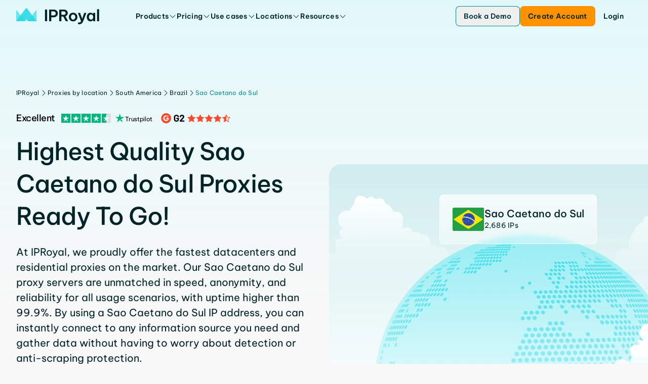

--- FILE ---
content_type: text/html
request_url: https://iproyal.com/proxies-by-location/south-america/brazil/sao-caetano-do-sul/
body_size: 48920
content:
<!DOCTYPE html><html lang="en-US" class="flex min-h-screen flex-col"> <head><base href="/"><meta charset="UTF-8"><meta name="viewport" content="width=device-width"><link rel="preload" href="/_astro/BeVietnamPro.BTPC5CS7.woff2" as="font" type="font/woff2" crossorigin="anonymous"><link rel="icon" href="/favicon.ico" sizes="any"><link rel="icon" href="/favicon.svg" type="image/svg+xml"><link rel="apple-touch-icon" href="/apple-touch-icon.png"><link rel="sitemap" href="/sitemap-index.xml"><meta name="apple-mobile-web-app-status-bar-style" content="black"><title>Buy Sao Caetano do Sul proxy server, more than 2,686 IPs service</title><!-- Preconnect to CMS for faster image loading --><link rel="preconnect" href="https://cms.iproyal.com"><script type="module">
			window.dataLayer = window.dataLayer || []
			window.gtag = function () {
				dataLayer.push(arguments)
			}
		</script><meta name="description" content="Buy premium Sao Caetano do Sul proxy network ☑️. Access local data and avoid geo-blocks with one of the fastest and best proxies from Sao Caetano do Sul. More than 2,686 unique IPs." class="astro-sckkx6r4"><meta name="robots" content="index, follow, max-snippet:-1, max-image-preview:large, max-video-preview:-1" class="astro-sckkx6r4"><meta name="twitter:card" content="summary_large_image" class="astro-sckkx6r4"><meta name="twitter:title" content="Buy Sao Caetano do Sul proxy server, more than 2,686 IPs service" class="astro-sckkx6r4"><meta name="twitter:site" content="@IPRoyal_proxies" class="astro-sckkx6r4"><meta name="twitter:description" content="Buy premium Sao Caetano do Sul proxy network ☑️. Access local data and avoid geo-blocks with one of the fastest and best proxies from Sao Caetano do Sul. More than 2,686 unique IPs." class="astro-sckkx6r4"><meta name="twitter:image" content="https://cms.iproyal.com/uploads/IP_Royal_web_share_preview_1_ca081fa4d4.jpg" class="astro-sckkx6r4"><meta property="og:url" content="https://iproyal.com/proxies-by-location/south-america/brazil/sao-caetano-do-sul/" class="astro-sckkx6r4"><meta property="og:site_name" content="IPRoyal.com" class="astro-sckkx6r4"><meta property="og:title" content="Buy Sao Caetano do Sul proxy server, more than 2,686 IPs service" class="astro-sckkx6r4"><meta property="og:description" content="Buy premium Sao Caetano do Sul proxy network ☑️. Access local data and avoid geo-blocks with one of the fastest and best proxies from Sao Caetano do Sul. More than 2,686 unique IPs." class="astro-sckkx6r4"><meta property="og:image" content="https://cms.iproyal.com/uploads/IP_Royal_web_share_preview_1_ca081fa4d4.jpg" class="astro-sckkx6r4"><meta name="facebook-domain-verification" content="42duurywkuzwqm1tsh7yt4wtzddty2" class="astro-sckkx6r4"><meta name="google-site-verification" content="yEk-d1Lxbk7jhNtfV2Qsx2CaRRXdvmVDqFLjbyLbzxQ" class="astro-sckkx6r4"><link rel="canonical" href="https://iproyal.com/proxies-by-location/south-america/brazil/sao-caetano-do-sul/"><script id="gtag" type>(function(w,d,s,l,i){w[l]=w[l]||[];w[l].push({'gtm.start': new Date().getTime(),event:'gtm.js'});var f=d.getElementsByTagName(s)[0], j=d.createElement(s),dl=l!='dataLayer'?'&l='+l:'';j.async=true;j.src= 'https://www.googletagmanager.com/gtm.js?id='+i+dl;f.parentNode.insertBefore(j,f); })(window,document,'script','dataLayer','GTM-NZ6K5MG');</script> <script type="module">const o=c=>{const i=`@@hydrate-script:${c}`;Array.from(document.querySelectorAll(`script[type="${i}"]`)).forEach(e=>{const t=document.createElement("script"),s=e.dataset.attrs;if(s){const d=JSON.parse(s);Object.entries(d).forEach(([r,n])=>{n===!0&&!r.startsWith("data-")?t.setAttribute(r,""):t.setAttribute(r,`${n}`)})}t.src||(t.innerText=e.innerText),e.replaceWith(t)})},a=()=>{o("on-page-loaded"),setTimeout(()=>{o("on-page-loaded-4s")},4e3)};document.readyState==="complete"?a():window.addEventListener("load",a);</script><script type="text/plain" data-cookieconsent="marketing">!function(e,t,n,s,u,a){e.twq||(s=e.twq=function(){s.exe?s.exe.apply(s,arguments):s.queue.push(arguments);
        },s.version='1.1',s.queue=[],u=t.createElement(n),u.async=!0,u.src='//static.ads-twitter.com/uwt.js',
            a=t.getElementsByTagName(n)[0],a.parentNode.insertBefore(u,a))}(window,document,'script');
        twq('init','o9ja4');
        twq('track','PageView');</script> <script type="text/plain" data-cookieconsent="marketing">_linkedin_partner_id = "4570753";window._linkedin_data_partner_ids = window._linkedin_data_partner_ids || [];window._linkedin_data_partner_ids.push(_linkedin_partner_id);</script> <script type="text/plain" data-cookieconsent="marketing">(function(l) {if (!l){window.lintrk = function(a,b){window.lintrk.q.push([a,b])};window.lintrk.q=[]}var s = document.getElementsByTagName("script")[0];var b = document.createElement("script");b.type = "text/javascript";b.async = true;b.src = "https://snap.licdn.com/li.lms-analytics/insight.min.js";s.parentNode.insertBefore(b, s);})(window.lintrk);</script> <script type async src="https://www.googletagmanager.com/gtag/js?id=AW-373274064" async></script> <script data-cfasync="false" type async async>  (function () {
    var cwvScriptTag = document.createElement("script");
    cwvScriptTag.type = "text/javascript";
    cwvScriptTag.async = true;
    cwvScriptTag.id = "uxbwv";
    cwvScriptTag.setAttribute("data-cfasync", "false");
    cwvScriptTag.setAttribute("nitro-exclude", "");
    cwvScriptTag.fetchPriority = "high";
    cwvScriptTag.src = "https://cwv.io/uSUdaxvZfQaBJSvR";
    var s = document.getElementsByTagName("script")[0];
    s.parentNode.insertBefore(cwvScriptTag, s);
  })();</script> <script data-key="7yTJ1gQ+Epp8RV87LoVUzg" type async src="https://analytics.ahrefs.com/analytics.js" async></script> <script data-attrs="{&#34;type&#34;:&#34;&#34;,&#34;async&#34;:true,&#34;src&#34;:&#34;https://widget.trustpilot.com/bootstrap/v5/tp.widget.bootstrap.min.js&#34;}" type="@@hydrate-script:on-page-loaded-4s" async></script> <link rel="stylesheet" href="/_astro/blocks-showcase.BpqZ3V6f.css">
<style>@keyframes astroFadeInOut{0%{opacity:1}to{opacity:0}}@keyframes astroFadeIn{0%{opacity:0;mix-blend-mode:plus-lighter}to{opacity:1;mix-blend-mode:plus-lighter}}@keyframes astroFadeOut{0%{opacity:1;mix-blend-mode:plus-lighter}to{opacity:0;mix-blend-mode:plus-lighter}}@keyframes astroSlideFromRight{0%{transform:translate(100%)}}@keyframes astroSlideFromLeft{0%{transform:translate(-100%)}}@keyframes astroSlideToRight{to{transform:translate(100%)}}@keyframes astroSlideToLeft{to{transform:translate(-100%)}}@media (prefers-reduced-motion){::view-transition-group(*),::view-transition-old(*),::view-transition-new(*){animation:none!important}[data-astro-transition-scope]{animation:none!important}}
.animated-wall[data-astro-cid-df5cblsm]:before,.animated-wall[data-astro-cid-df5cblsm]:after{content:"";position:absolute;top:0;bottom:0;width:50px;pointer-events:none}@media (min-width: 640px){.animated-wall[data-astro-cid-df5cblsm]:before,.animated-wall[data-astro-cid-df5cblsm]:after{content:"";position:absolute;top:0;bottom:0;width:200px;pointer-events:none}}.animated-wall[data-astro-cid-df5cblsm]:before{z-index:1;left:0;background:linear-gradient(to right,rgb(var(--c-neutral-50)),transparent)}.animated-wall[data-astro-cid-df5cblsm]:after{z-index:2;right:0;background:linear-gradient(to left,rgb(var(--c-neutral-50)),transparent)}[data-astro-cid-kxscnijk][role=tabpanel]{height:10px;opacity:0;transition:opacity .3s}[data-astro-cid-kxscnijk][role=tabpanel][data-banner-visible]{height:auto;opacity:1}[data-astro-cid-nwleagow][role=tabpanel]{height:1px;opacity:0;transition:opacity .3s}[data-astro-cid-nwleagow][role=tabpanel][data-content-visible]{height:auto;opacity:1}.highlight-border[data-astro-cid-eb5jurld]{border:2px solid rgba(var(--c-brand-300),1);position:absolute;inset:0;z-index:2}.highlight-overlay[data-astro-cid-eb5jurld]{position:absolute;inset:0;z-index:1;background:linear-gradient(180deg,#e1f8fa 0%,transparent 100%)}.content-tabs-block-controls[data-astro-cid-cspqjuvm] [data-carousel-control-active]{border-color:rgba(var(--c-brand-300),1);color:rgba(var(--c-brand-800),1)}[data-astro-cid-xywdalbx][role=tabpanel]{opacity:0;transition:opacity .3s}[data-astro-cid-xywdalbx][role=tabpanel][data-content-visible]{height:auto;opacity:1}.enterprise-page-partners-marquee p{color:rgb(var(--c-neutral-400));font-weight:400}.resources-section[data-astro-cid-dkhvh4fs]{--block-bg-padding-bottom: 0;--block-bg-base-padding: 0}.carousel[data-astro-cid-emnpy5n4]{scrollbar-width:none}.carousel[data-astro-cid-emnpy5n4]::-webkit-scrollbar{display:none}.hide-scrollbar[data-astro-cid-th45ne5a]::-webkit-scrollbar{display:none}.hide-scrollbar[data-astro-cid-th45ne5a]{-ms-overflow-style:none;scrollbar-width:none}@media (min-width: 1024px){[data-astro-cid-unrzmrov][data-rich-card-toggle-hidden]{display:none}[data-astro-cid-unrzmrov][data-rich-cards-visible] [data-astro-cid-unrzmrov][data-rich-card-toggle-hidden]{display:block}}.rotate[data-astro-cid-unrzmrov]{transform:rotate(-90deg)}:root{--ct-heading-spacing: 24px}[data-astro-cid-cs6zsmvw][role=tabpanel]{height:100%;display:none}[data-astro-cid-cs6zsmvw][role=tabpanel][data-content-visible]{height:auto;display:flex}
.gradient-dark-bg[data-astro-cid-kvz7kqaw]{height:inherit;background:linear-gradient(180deg,#00555e,#002428 85.59%)}.block-bg-tint[data-astro-cid-kvz7kqaw]{background-image:linear-gradient(180deg,var(--block-bg-tint) 0%,transparent 50%)}.block-bg-tint-brand[data-astro-cid-kvz7kqaw]{--block-bg-tint: #e1f8fa}.block-bg-tint-red[data-astro-cid-kvz7kqaw]{--block-bg-tint: rgba(var(--c-error-50), 50%)}.block-bg-tint-green[data-astro-cid-kvz7kqaw]{--block-bg-tint: rgba(var(--c-success-50), 50%)}.block-bg-tint-blue[data-astro-cid-kvz7kqaw]{--block-bg-tint: rgba(var(--c-brand-variant-100), 1)}.gradient-brand-500-600[data-astro-cid-kvz7kqaw]{background-color:rgba(var(--c-brand-500),1);background-image:linear-gradient(to bottom,rgba(var(--c-brand-500),1),rgba(var(--c-brand-600),1));background-image:-webkit-linear-gradient(bottom,rgba(var(--c-brand-600),1) 40%,rgba(var(--c-brand-500),1))}@media (min-width: 1500px){.gradient-brand-500-600[data-astro-cid-kvz7kqaw]{background-image:-webkit-linear-gradient(bottom,rgba(var(--c-brand-600),1) 80%,rgba(var(--c-brand-500),1))}}.block-background-padding[data-astro-cid-kvz7kqaw]{padding-top:var(--block-bg-padding-top, var(--block-bg-base-padding));padding-bottom:var(--block-bg-padding-bottom, 0)}
@keyframes loader{0%{transform:scaleX(0)}to{transform:scaleX(1)}}[data-astro-cid-c7amutlj][aria-selected=true] .tab-timed-animation[data-astro-cid-c7amutlj]{display:block;animation:loader 7s linear;animation-play-state:var(--timed-tabs-play-state, paused)}[data-astro-cid-7rssknoj][role=tabpanel]{height:10px;opacity:0;transition:opacity .3s}[data-astro-cid-7rssknoj][role=tabpanel][data-content-visible]{height:auto;opacity:1}
@keyframes slide-up{0%{transform:translateY(100%);opacity:0}to{transform:translateY(0);opacity:1}}.promo-popup-container[data-astro-cid-nqjaxcd3]{display:none}.promo-popup-container[data-astro-cid-nqjaxcd3][data-promo-popup-open]{display:block;animation:slide-up .3s}
.relevant-locations-background[data-astro-cid-byonnhhp]:after{content:"";position:absolute;inset:0 -10px -10px;pointer-events:none;background:linear-gradient(to bottom,transparent 10%,rgba(255,255,255,1) 90%)}[data-astro-cid-byonnhhp][data-relevant-locations-block]:not([data-relevant-locations-collapsed]) :is([data-relevant-location-hidden-compact])[data-astro-cid-byonnhhp]{display:flex}[data-astro-cid-byonnhhp][data-relevant-locations-block] [data-astro-cid-byonnhhp][data-relevant-locations-collapsed] :is([data-relevant-location-hidden-compact])[data-astro-cid-byonnhhp]{display:none}@media (min-width: 1024px){[data-astro-cid-byonnhhp][data-relevant-locations-block] [data-astro-cid-byonnhhp][data-relevant-locations-collapsed] :is([data-relevant-location-hidden-compact])[data-astro-cid-byonnhhp]{display:flex}[data-astro-cid-byonnhhp][data-relevant-locations-block]:not([data-relevant-locations-collapsed]) :is([data-relevant-location-hidden-wide],[data-relevant-location-hidden-compact])[data-astro-cid-byonnhhp]{display:flex}[data-astro-cid-byonnhhp][data-relevant-locations-block] [data-astro-cid-byonnhhp][data-relevant-locations-collapsed] :is([data-relevant-location-hidden-wide])[data-astro-cid-byonnhhp]{display:none}}
.closed-container[data-v-2b1cb843]{max-height:0;opacity:0;overflow:hidden;transition:max-height .25s ease,opacity .25s ease}.mobile-year-items[aria-hidden=false][data-v-2b1cb843]{max-height:-moz-fit-content;max-height:fit-content;opacity:1}.mobile-year-items[aria-hidden=false]>li>ul[data-v-2b1cb843]{max-height:-moz-fit-content;max-height:fit-content;opacity:1}.toc-year-header[data-v-eb9bbfd4],.toc-month-header[data-v-eb9bbfd4],.toc-link[data-v-eb9bbfd4]{transition:margin-left .2s ease,color .2s ease}.toc-link-item[data-active]>.toc-link[data-v-eb9bbfd4]{font-weight:600;margin-left:0;color:rgba(var(--c-brand-400),1);border-left:1px solid rgba(var(--c-brand-400),1)}.toc-month-item:has(>.toc-items-list>.toc-link-item[data-active])>.toc-month-header[data-v-eb9bbfd4]{margin-left:0;color:rgba(var(--c-brand-400),1);border-left:1px solid rgba(var(--c-brand-400),1)}.toc-year-item:has(>.toc-months-list>.toc-month-item>.toc-items-list>.toc-link-item[data-active])>.toc-year-header[data-v-eb9bbfd4]{margin-left:0;color:rgba(var(--c-brand-400),1);border-left:1px solid rgba(var(--c-brand-400),1)}.toc-months-list[data-v-eb9bbfd4],.toc-items-list[data-v-eb9bbfd4]{max-height:0;opacity:0;overflow:hidden;transition:max-height .25s ease,opacity .25s ease}.toc-year-item:has(.toc-link-item[data-active])>.toc-months-list[data-v-eb9bbfd4]{max-height:-moz-fit-content;max-height:fit-content;opacity:1}.toc-year-item:has(.toc-link-item[data-active])>.toc-months-list>.toc-month-item>.toc-items-list[data-v-eb9bbfd4]{max-height:-moz-fit-content;max-height:fit-content;opacity:1}.toc-link-item[data-active]>.toc-items-list[data-v-eb9bbfd4]{max-height:-moz-fit-content;max-height:fit-content;opacity:1}.mobile-year-items[aria-hidden=false][data-v-eb9bbfd4]{max-height:-moz-fit-content;max-height:fit-content;opacity:1}.mobile-year-items[aria-hidden=false]>.toc-month-item>.toc-items-list[data-v-eb9bbfd4]{max-height:-moz-fit-content;max-height:fit-content;opacity:1}.rotate-icon[data-astro-cid-lqoxtu2a]{transition:transform .3s ease}details[data-astro-cid-lqoxtu2a][open] summary[data-astro-cid-lqoxtu2a] .rotate-icon[data-astro-cid-lqoxtu2a]{transform:rotate(180deg)}
</style>
<link rel="stylesheet" href="/_astro/--internal-preview.C11MnqT7.css">
<link rel="stylesheet" href="/_astro/--internal-preview.CwRE4UOS.css">
<style>.answer-dropdown[data-astro-cid-k3efxeo4]{transition:.2s ease;transform:translateY(-20px)}details[data-astro-cid-k3efxeo4][open] .answer-dropdown[data-astro-cid-k3efxeo4]{transform:translateY(0)}
:root{--ct-heading-spacing: 40px}.content-heading[data-v-c7909e25]:not(:first-child){margin-top:var(--ct-heading-spacing)}.content-heading[data-v-c7909e25]:not(:last-child){margin-bottom:var(--ct-heading-spacing)}:root{--ct-link-text-color: rgba(var(--c-brand-400), 1)}.link-color[data-v-33f7ded8]{color:var(--ct-link-text-color)}
.cards-carousel-block-impl-container[data-astro-cid-j534ionl]{--carousel-impl-px: max( calc((100% - var(--content-max-width)) / 2 + var(--content-padding-x)), var(--content-padding-x) );padding-left:var(--carousel-impl-px);padding-right:var(--carousel-impl-px);scroll-padding-left:var(--carousel-impl-px);scroll-padding-right:var(--carousel-impl-px)}
.location-badge-background[data-astro-cid-2czj6yz7]{background:linear-gradient(180deg,#ffffffbf,#ffffff61)}
.background-gradient[data-astro-cid-z3262b6f]{background:linear-gradient(156.39deg,#e1f8fa 15.21%,#e1f8fa00 126.67%)}ul[data-astro-cid-fjytafr4]>li:not(:last-child){margin-bottom:4px}ul[data-astro-cid-fjytafr4]>li>ul{margin-left:24px;margin-top:16px}details[data-astro-cid-ffx6n4ut][open]{padding-bottom:22px}ul[data-astro-cid-eljc5hrb]>li:not(:last-child){margin-bottom:4px}ul[data-astro-cid-eljc5hrb]>li>ul{margin-left:24px;margin-top:16px}.details-arrow[data-astro-cid-ngxchwiv]{transition:transform .3s ease}details[open] .details-arrow[data-astro-cid-ngxchwiv]{transform:rotate(180deg)}summary[data-astro-cid-ngxchwiv]::-webkit-details-marker{display:none}table[data-astro-cid-6knryisg]>thead tr{--tw-bg-opacity: 1;background-color:rgba(var(--c-brand-100),var(--tw-bg-opacity, 1))}table[data-astro-cid-6knryisg]>thead tr th{border-left-width:1px;border-right-width:1px;--tw-border-opacity: 1;border-color:rgba(var(--c-neutral-200),var(--tw-border-opacity, 1));padding:16px 24px;text-align:left}table[data-astro-cid-6knryisg]>thead tr th:first-child{border-style:none}table[data-astro-cid-6knryisg]>thead tr th:last-child{border-style:none}table[data-astro-cid-6knryisg]>tbody tr{border-top-width:1px;--tw-border-opacity: 1;border-color:rgba(var(--c-neutral-200),var(--tw-border-opacity, 1))}table[data-astro-cid-6knryisg]>tbody tr:nth-child(odd){--tw-bg-opacity: 1;background-color:rgba(var(--c-brand-50),var(--tw-bg-opacity, 1))}table[data-astro-cid-6knryisg]>tbody tr:nth-child(2n){--tw-bg-opacity: 1;background-color:rgba(var(--c-neutral-0),var(--tw-bg-opacity, 1))}table[data-astro-cid-6knryisg]>tbody tr{word-break:normal}table[data-astro-cid-6knryisg]>tbody tr td{border-right-width:1px;--tw-border-opacity: 1;border-color:rgba(var(--c-neutral-200),var(--tw-border-opacity, 1));padding:16px 24px;text-align:left;vertical-align:top}table[data-astro-cid-6knryisg]>tbody tr td:last-child{border-style:none}ul[data-astro-cid-ac5qrz2y]>li:not(:last-child){margin-bottom:4px}ul[data-astro-cid-ac5qrz2y]>li>ul{margin-left:24px;margin-top:16px}
[data-carousel-content]>*{grid-area:1 / 1;transform:translate(-100%);opacity:0}[data-carousel-content]>*:not([data-carousel-item-active]){display:none}[data-carousel-content]>*[data-carousel-item-active]{transform:translate(0);opacity:1}
[data-astro-cid-ozb4fhli][role=tabpanel]{height:10px;opacity:0;transition:opacity .3s}[data-astro-cid-ozb4fhli][role=tabpanel][data-content-visible]{height:auto;opacity:1}
.answer-dropdown[data-astro-cid-nkawbpr7]{transition:.2s ease;transform:translateY(-20px)}details[data-astro-cid-nkawbpr7][open] .answer-dropdown[data-astro-cid-nkawbpr7]{transform:translateY(0)}
.hero-background[data-astro-cid-d4j4kx6i]{background:linear-gradient(180deg,rgba(var(--c-brand-variant-800),1),rgba(var(--c-brand-400),1) 95%)}.carousel-legacy-controls[data-astro-cid-d4j4kx6i] [data-carousel-control-active]{border-color:rgba(var(--c-brand-300),1);color:rgba(var(--c-brand-800),1)}
.slider[data-astro-cid-gx4ny5aa]:before,.slider[data-astro-cid-gx4ny5aa]:after{background-image:linear-gradient(to right,#fff,#fff0);content:""}.slider-wrapper[data-astro-cid-gx4ny5aa]{--gap: 10px;position:relative;display:flex;overflow:hidden;-webkit-user-select:none;-moz-user-select:none;user-select:none;gap:var(--gap)}.slider-content[data-astro-cid-gx4ny5aa]{flex-shrink:0;display:flex;justify-content:space-around;gap:var(--gap);min-width:100%;animation:scroll 70s linear infinite forwards}.slider-wrapper[data-astro-cid-gx4ny5aa]:hover .slider-content[data-astro-cid-gx4ny5aa]{animation-play-state:paused}@keyframes scroll{0%{transform:translate(0)}to{transform:translate(calc(-100% - var(--gap)))}}@media (min-width: 1024px){.tile-group-headline[data-astro-cid-ufg6j4u5]{font-size:clamp(40px,10cqw,64px)}}
.carousel-block-impl-controls[data-astro-cid-lyy234gz] [data-carousel-control-active]{border-color:rgba(var(--c-brand-300),1);color:rgba(var(--c-brand-800),1)}
pre[class*=language-],code[class*=language-]{color:#d4d4d4;font-size:13px;text-shadow:none;font-family:Menlo,Monaco,Consolas,Andale Mono,Ubuntu Mono,Courier New,monospace;direction:ltr;text-align:left;white-space:pre;word-spacing:normal;word-break:normal;line-height:1.5;-moz-tab-size:4;-o-tab-size:4;tab-size:4;-webkit-hyphens:none;hyphens:none}pre[class*=language-]::-moz-selection,code[class*=language-]::-moz-selection,pre[class*=language-] *::-moz-selection,code[class*=language-] *::-moz-selection{text-shadow:none;background:#264f78}pre[class*=language-]::selection,code[class*=language-]::selection,pre[class*=language-] *::selection,code[class*=language-] *::selection{text-shadow:none;background:#264f78}@media print{pre[class*=language-],code[class*=language-]{text-shadow:none}}pre[class*=language-]{padding:1em;margin:.5em 0;overflow:auto;background:#1e1e1e}:not(pre)>code[class*=language-]{padding:.1em .3em;border-radius:.3em;color:#db4c69;background:#1e1e1e}.namespace{opacity:.7}.token.doctype .token.doctype-tag{color:#569cd6}.token.doctype .token.name{color:#9cdcfe}.token.comment,.token.prolog{color:#6a9955}.token.punctuation,.language-html .language-css .token.punctuation,.language-html .language-javascript .token.punctuation{color:#d4d4d4}.token.property,.token.tag,.token.boolean,.token.number,.token.constant,.token.symbol,.token.inserted,.token.unit{color:#b5cea8}.token.selector,.token.attr-name,.token.string,.token.char,.token.builtin,.token.deleted{color:#ce9178}.language-css .token.string.url{text-decoration:underline}.token.operator,.token.entity{color:#d4d4d4}.token.operator.arrow{color:#569cd6}.token.atrule{color:#ce9178}.token.atrule .token.rule{color:#c586c0}.token.atrule .token.url{color:#9cdcfe}.token.atrule .token.url .token.function{color:#dcdcaa}.token.atrule .token.url .token.punctuation{color:#d4d4d4}.token.keyword{color:#569cd6}.token.keyword.module,.token.keyword.control-flow{color:#c586c0}.token.function,.token.function .token.maybe-class-name{color:#dcdcaa}.token.regex{color:#d16969}.token.important{color:#569cd6}.token.italic{font-style:italic}.token.constant{color:#9cdcfe}.token.class-name,.token.maybe-class-name{color:#4ec9b0}.token.console,.token.parameter,.token.interpolation{color:#9cdcfe}.token.punctuation.interpolation-punctuation,.token.boolean{color:#569cd6}.token.property,.token.variable,.token.imports .token.maybe-class-name,.token.exports .token.maybe-class-name{color:#9cdcfe}.token.selector,.token.escape{color:#d7ba7d}.token.tag{color:#569cd6}.token.tag .token.punctuation,.token.cdata{color:gray}.token.attr-name{color:#9cdcfe}.token.attr-value,.token.attr-value .token.punctuation{color:#ce9178}.token.attr-value .token.punctuation.attr-equals{color:#d4d4d4}.token.entity{color:#569cd6}.token.namespace{color:#4ec9b0}pre[class*=language-javascript],code[class*=language-javascript],pre[class*=language-jsx],code[class*=language-jsx],pre[class*=language-typescript],code[class*=language-typescript],pre[class*=language-tsx],code[class*=language-tsx]{color:#9cdcfe}pre[class*=language-css],code[class*=language-css]{color:#ce9178}pre[class*=language-html],code[class*=language-html]{color:#d4d4d4}.language-regex .token.anchor{color:#dcdcaa}.language-html .token.punctuation{color:gray}pre[class*=language-]>code[class*=language-]{position:relative;z-index:1}.line-highlight.line-highlight{background:#f7ebc6;box-shadow:inset 5px 0 #f7d87c;z-index:0}pre.highlighted-code{border-radius:var(--hc-border-radius, 8px);background-color:var(--hc-background-color, rgb(var(--c-brand-600)))}
.content-block-bigger-checklist .content-block-list-item{font-size:20px;font-weight:500;line-height:26px;letter-spacing:0em}
.locations-container[data-astro-cid-i5ypq7ay]{display:grid;grid-template-columns:repeat("auto-fit",minmax(0,1fr))}@media (min-width: 320px){.locations-container[data-astro-cid-i5ypq7ay]{grid-template-columns:repeat(2,minmax(0,1fr))}}@media (min-width: 640px){.locations-container[data-astro-cid-i5ypq7ay]{grid-template-columns:repeat(auto-fit,minmax(197px,1fr))}}[data-astro-cid-i5ypq7ay][data-locations-visible] .chevron-icon[data-astro-cid-i5ypq7ay]{transform:rotate(270deg)!important}[data-astro-cid-i5ypq7ay][data-location-toggle-hidden]{display:none}[data-astro-cid-i5ypq7ay][data-locations-visible] [data-astro-cid-i5ypq7ay][data-location-toggle-hidden]{display:block}.chevron-icon[data-astro-cid-i5ypq7ay]{transition:transform .3s ease-in;transform:rotate(90deg)}.chevron-icon[data-astro-cid-i5ypq7ay].rotated{transform:rotate(-90deg)}
img[data-v-bff2d640],svg[data-v-bff2d640]{fill:var(--system-icon-color, currentColor);pointer-events:none;flex-shrink:0}.ani-ico-forward-arrow{transition:transform .25s ease-in-out}.ani-ico-forward-line{transition:transform .3s ease-in-out;transform:translate(100%)}.animated-icon-trigger-hover:hover .ani-ico-forward-line{transform:translate(0)}.animated-icon-trigger-hover:hover .ani-ico-forward-arrow{transform:translate(25%);transition:transform .3s ease-in-out}
.fade-enter-active[data-v-9fc7e4bb]{transition:opacity .2s ease-out}.fade-leave-active[data-v-9fc7e4bb]{transition:opacity .1s ease-in}.fade-enter-from[data-v-9fc7e4bb],.fade-leave-to[data-v-9fc7e4bb]{opacity:0}
.badge[data-astro-cid-4yizthj2]{border-top:1px solid rgba(39,217,229,.25);border-bottom:1px solid rgba(39,217,229,.35);-webkit-backdrop-filter:blur(2px);backdrop-filter:blur(2px)}.badge-background-light[data-astro-cid-4yizthj2]{background:linear-gradient(180deg,#00454e00,#005a6526)}.badge-background-dark[data-astro-cid-4yizthj2]{background:linear-gradient(180deg,#00454e00,#005a65b3)}.title-gradient-color[data-astro-cid-aqcanubd]{background:linear-gradient(180deg,#fff -19.05%,#008c99 319.64%);background-clip:text;-webkit-background-clip:text;-webkit-text-fill-color:transparent}.google-pillow-border[data-astro-cid-aqcanubd]{border-top:1px solid transparent;-o-border-image:linear-gradient(to right,transparent,rgba(39,217,229,.35),transparent) 1;border-image:linear-gradient(to right,transparent,rgba(39,217,229,.35),transparent) 1;-webkit-backdrop-filter:blur(2px);backdrop-filter:blur(2px)}
.animate-marque-scroll[data-astro-cid-coya6z64]{will-change:transform;animation:scrollLeft 80s linear infinite}@keyframes scrollLeft{0%{transform:translate(0)}to{transform:translate(-50%)}}
.partner-reviews-carousel[data-astro-cid-kmbtz5xv]{--item-grid-repeat: repeat(var(--item-count), var(--item-size, 100%));scrollbar-width:none;grid-template-columns:var(--item-grid-repeat);grid-template-rows:1fr}.partner-reviews-carousel[data-astro-cid-kmbtz5xv]::-webkit-scrollbar{display:none}@media (min-width: 640px){.partner-reviews-carousel[data-astro-cid-kmbtz5xv]{grid-template-columns:400px var(--item-grid-repeat) 400px}}@media (min-width: 1280px){.partner-reviews-carousel[data-astro-cid-kmbtz5xv]{--item-side-size: 80px;-webkit-mask-image:linear-gradient(to right,rgba(0,0,0,0) 0,rgba(0,0,0,1) var(--item-side-size),rgba(0,0,0,1) calc(100% - var(--item-side-size)),rgba(0,0,0,0) 100%)}}
.pricing-popular-card-bg[data-astro-cid-uf4awkmu],.pricing-popular-card-bg[data-astro-cid-q4gawhex]{background:linear-gradient(180deg,rgba(var(--c-brand-100),1),rgba(var(--c-neutral-0),1) 40%)}[data-astro-cid-uodk3g3w][role=tab][data-royal-pricing-button]{background:rgba(var(--c-brand-100),1);font-weight:600}[data-astro-cid-uodk3g3w][role=tabpanel]{display:none}[data-astro-cid-uodk3g3w][role=tabpanel][data-content-visible]{display:grid}[data-astro-cid-uodk3g3w][data-visible] [data-astro-cid-uodk3g3w][data-ff-pricing-default],[data-astro-cid-uodk3g3w][data-ff-pricing-var-1]{display:none}[data-astro-cid-uodk3g3w][data-visible] [data-astro-cid-uodk3g3w][data-ff-pricing-var-1]{display:flex}
.banner-bg-gradient-dark[data-astro-cid-35oy4ota]{background:radial-gradient(83.6% 203.02% at 50% -7.39%,#013337 20.93%,#015a62 57.8%,#008d99 74.65%,#009cad00)}@media (min-width: 768px){.banner-bg-gradient-dark[data-astro-cid-35oy4ota]{background:radial-gradient(115.88% 164.35% at 50% -7.39%,#013337 20.93%,#015a62 57.8%,#008d99 74.65%,#009cad00)}}@media (min-width: 1024px){.banner-bg-gradient-dark[data-astro-cid-35oy4ota]{background:radial-gradient(68.31% 165.9% at 50% -7.39%,#013337 20.93%,#015a62 57.8%,#008d99 74.65%,#009cad00)}}
.light-banner-background[data-astro-cid-qhekwgtv]{background:linear-gradient(156deg,rgba(var(--c-brand-100),1) 15%,rgba(var(--c-neutral-0),1) 126%)}
.gradient-background[data-astro-cid-w7ypty7x]{background:linear-gradient(180deg,#00555e -6.99%,#002e34 145.16%)}
.slide-fade-enter-active[data-v-50070d17]{transition:all .1s ease-out}.slide-fade-leave-active[data-v-50070d17]{transition:all .1s cubic-bezier(1,.5,.8,1)}.slide-fade-enter-from[data-v-50070d17],.slide-fade-leave-to[data-v-50070d17]{transform:translate(100px);opacity:0}
[data-astro-cid-ejdvvje6][data-item-media]:not([data-item-active]),[data-astro-cid-ejdvvje6][data-item-content]:not([data-item-active]) [data-astro-cid-ejdvvje6][data-rotate-items]{display:none}[data-astro-cid-ejdvvje6][data-item-content]:not([data-item-active]) [data-astro-cid-ejdvvje6][data-item-title]{color:rgba(var(--c-neutral-600),1)}[data-astro-cid-ejdvvje6][data-item-content][data-item-active] [data-astro-cid-ejdvvje6][data-item-title]{margin-bottom:16px}[data-astro-cid-ejdvvje6][data-rotate-items],[data-astro-cid-ejdvvje6][data-item-media]{animation:.25s slideIn ease-in-out}@keyframes slideIn{0%{transform:translateY(-40px);opacity:0}to{transform:translateY(0)}}
:root{--ct-heading-spacing: 24px}
.tools-carousel[data-astro-cid-i7wz3g5v]{scrollbar-width:none}.tools-carousel[data-astro-cid-i7wz3g5v]::-webkit-scrollbar{display:none}
.select-item[data-disabled][data-v-9935199d]{opacity:.5;pointer-events:none}.select-popup-h[data-v-2cb2a40e]{--max-height: 216px;max-height:var(--max-height);max-height:min(var(--max-height),90vh)}
.dialog-scale-enter-active[data-v-af2af98c]{transition:opacity .15s ease-out,transform .15s ease-out}.dialog-scale-leave-active[data-v-af2af98c]{transition:opacity .1s ease-in,transform .1s ease-in}.dialog-scale-enter-to[data-v-af2af98c],.dialog-scale-leave-from[data-v-af2af98c]{opacity:1;transform:scale(1)}.dialog-scale-enter-from[data-v-af2af98c],.dialog-scale-leave-to[data-v-af2af98c]{opacity:0;transform:scale(.8)}
img[data-v-bff2d640],svg[data-v-bff2d640]{fill:var(--system-icon-color, currentColor);pointer-events:none;flex-shrink:0}.ani-ico-forward-arrow{transition:transform .25s ease-in-out}.ani-ico-forward-line{transition:transform .3s ease-in-out;transform:translate(100%)}.animated-icon-trigger-hover:hover .ani-ico-forward-line{transform:translate(0)}.animated-icon-trigger-hover:hover .ani-ico-forward-arrow{transform:translate(25%);transition:transform .3s ease-in-out}
:root{--ct-heading-spacing: 40px}.content-heading[data-v-c7909e25]:not(:first-child){margin-top:var(--ct-heading-spacing)}.content-heading[data-v-c7909e25]:not(:last-child){margin-bottom:var(--ct-heading-spacing)}:root{--ct-link-text-color: rgba(var(--c-brand-400), 1)}.link-color[data-v-33f7ded8]{color:var(--ct-link-text-color)}
.fade-enter-active[data-v-9fc7e4bb]{transition:opacity .2s ease-out}.fade-leave-active[data-v-9fc7e4bb]{transition:opacity .1s ease-in}.fade-enter-from[data-v-9fc7e4bb],.fade-leave-to[data-v-9fc7e4bb]{opacity:0}
</style></head> <body class="grow"> <noscript><iframe src="https://www.googletagmanager.com/ns.html?id=GTM-NZ6K5MG" height="0" width="0" style="display:none;visibility:hidden"></iframe></noscript> <div id="intersection-observer" class="block h-0 w-full"></div> <div id="promo-bar-spacer" aria-hidden="true"></div> <div id="page-header-container" data-mobile-bottom-bar-visible="false" class="group top-0 z-20 w-full select-none fixed" data-astro-cid-f77iyyq2>    <script type="module">const i=Array.from(document.querySelectorAll("[data-page-promo-bar]")),r=()=>{document.documentElement.toggleAttribute("data-promo-bar-visible",!0)},e=i.findLast(t=>!t.hasAttribute("aria-hidden")),a=i.findLast(t=>t.dataset.start&&t.dataset.end&&t.hasAttribute("aria-hidden"));a?(e&&e!==a&&e.setAttribute("aria-hidden","true"),a.removeAttribute("aria-hidden"),r()):e&&r();</script> <input type="checkbox" id="toggle-sidebar-menu" class="hidden" data-astro-cid-f77iyyq2> <header id="page-header" class="content-sizer relative flex h-[var(--page-header-height)] items-center group-data-[elevated]:text-brand-800 group-data-[overlay-open]:text-brand-800 max-xl:justify-between text-brand-800" data-astro-cid-f77iyyq2>  <a href="/" target="_self" class="page-header-logo mr-8 xl:mr-72 [&amp;_svg]:h-24 [&amp;_svg]:sm:h-32 cursor-pointer" rel="noopener" title="IPRoyal" data-astro-cid-f77iyyq2="true"><!--[--><svg viewBox="0 0 164 32" fill="none" data-astro-cid-f77iyyq2="true">
<path d="M56.8408 25.9355V2.922H61.0697V25.9355H56.8408Z" fill="currentColor" />
<path d="M64.9241 25.9355V2.922H74.0063C75.8502 2.922 77.3861 3.28828 78.6098 4.02501C79.8335 4.76175 80.7493 5.71492 81.3611 6.88454C81.973 8.05831 82.2768 9.27371 82.2768 10.5391C82.2768 11.8044 81.973 13.024 81.3611 14.1936C80.7493 15.3632 79.8335 16.3247 78.6098 17.0698C77.3861 17.8148 75.8502 18.1894 74.0063 18.1894H69.153V25.9314H64.9241V25.9355ZM73.973 6.59317H69.153V14.5224H73.973C74.8845 14.5224 75.6421 14.3309 76.2415 13.948C76.8408 13.5651 77.2945 13.0656 77.5942 12.4537C77.8939 11.8419 78.0437 11.2134 78.0437 10.5724C78.0437 9.93136 77.8939 9.27788 77.5942 8.67434C77.2945 8.07496 76.8408 7.57548 76.2415 7.18006C75.6379 6.78464 74.8845 6.58901 73.973 6.58901V6.59317Z" fill="currentColor" />
<path d="M85.0447 25.9355V2.922H94.002C95.6586 2.922 97.0738 3.23001 98.2476 3.83771C99.4172 4.44957 100.312 5.27788 100.924 6.32678C101.536 7.37569 101.84 8.54947 101.84 9.85644C101.84 11.3299 101.444 12.641 100.658 13.7898C99.8709 14.9386 98.7304 15.7753 97.2361 16.2914L102.522 25.9314H97.8272L92.9115 16.7867H89.2736V25.9314H85.0447V25.9355ZM93.9396 6.59317H89.2736V13.3403H93.9396C95.1217 13.3403 96.0249 13.0032 96.6451 12.3289C97.2653 11.6546 97.5775 10.8637 97.5775 9.94801C97.5775 9.0323 97.2653 8.24978 96.6451 7.58381C96.0249 6.922 95.1217 6.58901 93.9396 6.58901V6.59317Z" fill="currentColor" />
<path d="M112.445 26.2477C110.643 26.2477 109.107 25.8439 107.842 25.0364C106.577 24.2289 105.619 23.1759 104.966 21.8814C104.312 20.5869 103.988 19.1925 103.988 17.6982C103.988 16.204 104.312 14.8096 104.966 13.5151C105.619 12.2206 106.577 11.1675 107.842 10.36C109.107 9.55255 110.643 9.1488 112.445 9.1488C114.248 9.1488 115.809 9.55255 117.061 10.36C118.314 11.1675 119.267 12.2206 119.921 13.5151C120.574 14.8096 120.899 16.204 120.899 17.6982C120.899 19.1925 120.574 20.5869 119.921 21.8814C119.267 23.1759 118.314 24.2289 117.061 25.0364C115.809 25.8439 114.269 26.2477 112.445 26.2477ZM112.445 22.7971C113.378 22.7971 114.16 22.5598 114.793 22.0812C115.426 21.6025 115.908 20.9781 116.237 20.1998C116.57 19.4214 116.737 18.589 116.737 17.6982C116.737 16.8075 116.57 15.9459 116.237 15.18C115.904 14.4142 115.426 13.7898 114.793 13.3153C114.16 12.8366 113.378 12.5994 112.445 12.5994C111.513 12.5994 110.755 12.8366 110.114 13.3153C109.469 13.794 108.982 14.4142 108.654 15.18C108.321 15.9459 108.154 16.7867 108.154 17.6982C108.154 18.6098 108.321 19.4256 108.654 20.1998C108.987 20.9781 109.473 21.6067 110.114 22.0812C110.755 22.5598 111.534 22.7971 112.445 22.7971Z" fill="currentColor" />
<path d="M124.046 32C123.505 32 122.897 31.9583 122.21 31.8751V28.487C122.83 28.5494 123.351 28.5785 123.767 28.5785C124.824 28.5785 125.698 28.4079 126.393 28.0666C127.088 27.7253 127.675 27.0884 128.15 26.1561L121.96 9.45679H126.16L130.298 21.2112L134.373 9.45679H138.572L132.541 25.5359C131.713 27.7336 130.643 29.3611 129.336 30.4183C128.029 31.4755 126.268 32.0041 124.05 32.0041L124.046 32Z" fill="currentColor" />
<path d="M146.747 9.1405C147.805 9.1405 148.674 9.31116 149.361 9.65247C150.044 9.99378 150.585 10.3684 150.976 10.7721C151.372 11.1759 151.638 11.5047 151.784 11.7503H151.971V9.44852H156.108V25.9355H151.971V23.6337H151.784C151.638 23.8835 151.367 24.2123 150.976 24.6285C150.581 25.0448 150.044 25.4152 149.361 25.7482C148.679 26.0812 147.805 26.2477 146.747 26.2477C145.524 26.2477 144.458 26.0021 143.542 25.5151C142.631 25.0281 141.869 24.3746 141.257 23.5547C140.645 22.7347 140.187 21.819 139.888 20.8034C139.588 19.7877 139.438 18.7513 139.438 17.6941C139.438 16.6369 139.588 15.6004 139.888 14.5848C140.187 13.5692 140.645 12.6535 141.257 11.8335C141.869 11.0136 142.631 10.3601 143.542 9.87307C144.454 9.38608 145.524 9.1405 146.747 9.1405ZM147.838 12.5286C146.905 12.5286 146.123 12.7825 145.49 13.2903C144.858 13.7982 144.387 14.4475 144.075 15.2342C143.763 16.0208 143.609 16.8408 143.609 17.6899C143.609 18.539 143.763 19.359 144.075 20.1457C144.387 20.9324 144.858 21.5817 145.49 22.0895C146.123 22.5973 146.905 22.8512 147.838 22.8512C148.77 22.8512 149.549 22.5973 150.169 22.0895C150.789 21.5817 151.255 20.9324 151.567 20.1457C151.879 19.359 152.033 18.539 152.033 17.6899C152.033 16.8408 151.879 16.0208 151.567 15.2342C151.255 14.4475 150.789 13.7982 150.169 13.2903C149.544 12.7825 148.77 12.5286 147.838 12.5286Z" fill="currentColor" />
<path d="M159.717 25.9355L159.75 2.30176H163.854V25.9355H159.717Z" fill="currentColor" />
<path d="M23.1008 25.9355L38.8011 4.84498C39.259 4.22895 40.233 4.55361 40.233 5.31948V25.9355H23.1008Z" fill="#27D9E5" fill-opacity="0.65" />
<path d="M17.1322 25.9355L1.43184 4.84498C0.973985 4.22895 0 4.55361 0 5.31948V25.9355H17.1322Z" fill="#27D9E5" fill-opacity="0.65" />
<path d="M20.1165 21.9441L23.0884 25.9358H40.2331L21.3902 0.641301C20.7534 -0.211977 19.4755 -0.211977 18.8387 0.641301L0 25.9358H17.1446L20.1165 21.9441Z" fill="#27D9E5" fill-opacity="0.9" />
</svg><!--]--></a>  <nav data-nav-root class="relative hidden h-full items-center gap-[18px] lg:flex xl:gap-32" data-astro-cid-2pnkby5t> <ul class="contents" data-astro-cid-2pnkby5t> <li class="nav-item-container relative" data-astro-cid-2pnkby5t> <a href="/proxies/" target="_self" class="group/nav-link tp-body-s flex h-28 cursor-pointer items-center gap-4 truncate font-semibold cursor-pointer" rel="noopener" aria-haspopup="true" aria-expanded="false" aria-controls="nav-popup-0" data-astro-cid-2pnkby5t="true"><!--[--> <span class="nav-item-label" data-astro-cid-2pnkby5t>Products</span> <svg width="24" height="24" viewbox="0 0 24 24" fill-rule="evenodd" class="nav-icon size-16 transition-transform" data-astro-cid-2pnkby5t="true" data-v-bff2d640><path d="m19.897 9.398-7.5 7.5a.563.563 0 0 1-.795 0l-7.5-7.5a.563.563 0 0 1 .795-.795L12 15.704l7.102-7.101a.562.562 0 0 1 .795.795Z" data-v-bff2d640></path></svg> <div class="nav-selected-item-border absolute z-30 h-[1px] w-full bg-brand-300 opacity-0" data-astro-cid-2pnkby5t></div> <!--]--></a> <ul id="nav-popup-0" class="nav-item-popup z-20 w-screen" data-astro-cid-2pnkby5t> <li class="z-10 inline-block h-fit w-full border-t border-t-neutral-100 bg-neutral-0 text-brand-800" data-astro-cid-2pnkby5t> <div class="flex flex-row justify-center px-40 py-56"> <section class="flex flex-col gap-24 pr-24"> <p class="tp-title text-brand-400">Proxies</p> <ul class="flex w-[664px] flex-row flex-wrap gap-24"> <li class="w-[320px]"> <a href="/residential-proxies/" target="_self" class="flex h-fit w-full flex-col gap-8 rounded-8 p-8 transition-colors duration-200 hover:bg-brand-50 cursor-pointer" rel="noopener"><!--[--> <span class="flex w-full items-center gap-8"> <img class="size-32" style="" src="https://cms.iproyal.com/uploads/residential_8eb2a4dfc7.svg" width="33" height="32" alt loading="lazy" fetchpriority="auto"> <span class="tp-body-s font-semibold">Residential Proxies</span>  </span> <p class="tp-body-xs text-neutral-600">Global pool, precise targeting, and zero contracts</p><!--]--></a> </li><li class="w-[320px]"> <a href="/isp-proxies/" target="_self" class="flex h-fit w-full flex-col gap-8 rounded-8 p-8 transition-colors duration-200 hover:bg-brand-50 cursor-pointer" rel="noopener"><!--[--> <span class="flex w-full items-center gap-8"> <img class="size-32" style="" src="https://cms.iproyal.com/uploads/isp_f3c9e4f2e0.svg" width="33" height="32" alt loading="lazy" fetchpriority="auto"> <span class="tp-body-s font-semibold">ISP Proxies</span>  </span> <p class="tp-body-xs text-neutral-600">High-performance static IPs, unlimited bandwidth</p><!--]--></a> </li><li class="w-[320px]"> <a href="/datacenter-proxies/" target="_self" class="flex h-fit w-full flex-col gap-8 rounded-8 p-8 transition-colors duration-200 hover:bg-brand-50 cursor-pointer" rel="noopener"><!--[--> <span class="flex w-full items-center gap-8"> <img class="size-32" style="" src="https://cms.iproyal.com/uploads/datacenter_d9a9f741e9.svg" width="33" height="32" alt loading="lazy" fetchpriority="auto"> <span class="tp-body-s font-semibold">Datacenter Proxies</span>  </span> <p class="tp-body-xs text-neutral-600">Top speeds with zero bandwidth and thread limits</p><!--]--></a> </li><li class="w-[320px]"> <a href="/mobile-proxies/" target="_self" class="flex h-fit w-full flex-col gap-8 rounded-8 p-8 transition-colors duration-200 hover:bg-brand-50 cursor-pointer" rel="noopener"><!--[--> <span class="flex w-full items-center gap-8"> <img class="size-32" style="" src="https://cms.iproyal.com/uploads/mobile_bdcc91c0db.svg" width="33" height="32" alt loading="lazy" fetchpriority="auto"> <span class="tp-body-s font-semibold">Mobile Proxies</span>  </span> <p class="tp-body-xs text-neutral-600">Real devices, top carriers, unlimited bandwidth</p><!--]--></a> </li><li class="w-[320px]"> <a href="/web-unblocker/" target="_self" class="flex h-fit w-full flex-col gap-8 rounded-8 p-8 transition-colors duration-200 hover:bg-brand-50 cursor-pointer" rel="noopener"><!--[--> <span class="flex w-full items-center gap-8"> <img class="size-32" style="" src="https://cms.iproyal.com/uploads/web_unblocker_07676370c8.svg" width="33" height="32" alt loading="lazy" fetchpriority="auto"> <span class="tp-body-s font-semibold">Web Unblocker</span> <div class="tp-body-xs bg-success-400 rounded-4 px-8 py-2"> New </div> </span> <p class="tp-body-xs text-neutral-600">Scrape data from any site with automated unblocking</p><!--]--></a> </li><li class="w-[320px]"> <a href="/video-scraper-api/" target="_self" class="flex h-fit w-full flex-col gap-8 rounded-8 p-8 transition-colors duration-200 hover:bg-brand-50 cursor-pointer" rel="noopener"><!--[--> <span class="flex w-full items-center gap-8"> <img class="size-32" style="" src="https://cms.iproyal.com/uploads/video_scraper_api_e722820492.svg" width="32" height="32" alt loading="lazy" fetchpriority="auto"> <span class="tp-body-s font-semibold">Video Scraper API</span> <div class="tp-body-xs bg-success-400 rounded-4 px-8 py-2"> New </div> </span> <p class="tp-body-xs text-neutral-600">Intelligent YouTube scraping built for automation</p><!--]--></a> </li><li class="w-[320px]"> <a href="/proxies-for-enterprises/" target="_self" class="flex h-fit w-full flex-col gap-8 rounded-8 p-8 transition-colors duration-200 hover:bg-brand-50 cursor-pointer" rel="noopener"><!--[--> <span class="flex w-full items-center gap-8"> <img class="size-32" style="" src="https://cms.iproyal.com/uploads/enterprise_a7b5bce9eb.svg" width="33" height="32" alt loading="lazy" fetchpriority="auto"> <span class="tp-body-s font-semibold">Enterprise Proxies</span>  </span> <p class="tp-body-xs text-neutral-600">Fast scaling and integration with top performance</p><!--]--></a> </li> </ul> </section> <section class="flex flex-col gap-24 border-l border-neutral-100 pl-24"> <p class="tp-title text-brand-400">Tools</p> <ul class="flex flex-col gap-24"> <li class="w-[320px]"> <a href="/google-chrome-proxy-manager/" target="_self" class="flex h-fit w-full flex-col gap-8 rounded-8 p-8 hover:bg-brand-50 cursor-pointer" rel="noopener"><!--[--> <span class="flex w-full items-center gap-8"> <img class="size-32 object-cover" style="" src="https://cms.iproyal.com/uploads/chrome_extension_5aae8717b5.svg" width="33" height="32" alt loading="lazy" fetchpriority="auto"> <span class="tp-body-s font-semibold">Chrome Proxy Extension</span>  </span> <p class="tp-body-xs text-neutral-600">Manage all your Chrome proxies in one extension</p><!--]--></a> </li><li class="w-[320px]"> <a href="/firefox-proxy-manager/" target="_self" class="flex h-fit w-full flex-col gap-8 rounded-8 p-8 hover:bg-brand-50 cursor-pointer" rel="noopener"><!--[--> <span class="flex w-full items-center gap-8"> <img class="size-32 object-cover" style="" src="https://cms.iproyal.com/uploads/firefox_extension_71ced59f48.svg" width="33" height="32" alt loading="lazy" fetchpriority="auto"> <span class="tp-body-s font-semibold">Firefox Proxy Add-on</span>  </span> <p class="tp-body-xs text-neutral-600">Fully customizable proxy management for Firefox</p><!--]--></a> </li><li class="w-[320px]"> <a href="/proxy-tester/" target="_self" class="flex h-fit w-full flex-col gap-8 rounded-8 p-8 hover:bg-brand-50 cursor-pointer" rel="noopener"><!--[--> <span class="flex w-full items-center gap-8"> <img class="size-32 object-cover" style="" src="https://cms.iproyal.com/uploads/proxy_tester_034b71b99e.svg" width="33" height="32" alt loading="lazy" fetchpriority="auto"> <span class="tp-body-s font-semibold">Proxy tester</span>  </span> <p class="tp-body-xs text-neutral-600">Test proxies with any site and filter the best IPs</p><!--]--></a> </li><li class="w-[320px]"> <a href="/online-proxy-checker/" target="_self" class="flex h-fit w-full flex-col gap-8 rounded-8 p-8 hover:bg-brand-50 cursor-pointer" rel="noopener"><!--[--> <span class="flex w-full items-center gap-8"> <img class="size-32 object-cover" style="" src="https://cms.iproyal.com/uploads/online_proxy_checker_e8ce4bf892.svg" width="33" height="32" alt loading="lazy" fetchpriority="auto"> <span class="tp-body-s font-semibold">Online Proxy Checker</span>  </span> <p class="tp-body-xs text-neutral-600">Test proxy lists in a browser, get valuable IP info</p><!--]--></a> </li> </ul> </section> </div> <a href="https://www.thinkwithgoogle.com/intl/en-emea/marketing-strategies/data-and-measurement/iproyal-proxy-global-expansion/" target="_blank" rel="noopener" aria-label="Recognized by Google" class="tp-body-xs group/google-badge flex h-36 items-center justify-center gap-8 bg-neutral-50 px-16 py-4 text-neutral-600"> <div class="flex w-min items-center justify-center gap-4"> <span class="w-max"> Recognized by</span> <div class="flex w-[120px] items-center justify-center rounded-24 bg-neutral-0 px-12 pb-2 pt-4"> <svg width="47" height="16" viewBox="0 0 47 16" fill="none" class="transition group-hover/google-badge:scale-[1.05]">
<g clip-path="url(#clip0_18293_149132)">
<path d="M20.0009 8.20505C20.0009 10.4259 18.2746 12.0624 16.1562 12.0624C14.0377 12.0624 12.3115 10.4259 12.3115 8.20505C12.3115 5.96853 14.0377 4.34766 16.1562 4.34766C18.2746 4.34766 20.0009 5.96853 20.0009 8.20505ZM18.3178 8.20505C18.3178 6.81722 17.3174 5.86766 16.1562 5.86766C14.995 5.86766 13.9945 6.81722 13.9945 8.20505C13.9945 9.57896 14.995 10.5424 16.1562 10.5424C17.3174 10.5424 18.3178 9.57722 18.3178 8.20505Z" fill="#EA4335" />
<path d="M28.2948 8.20505C28.2948 10.4259 26.5686 12.0624 24.4501 12.0624C22.3317 12.0624 20.6055 10.4259 20.6055 8.20505C20.6055 5.97026 22.3317 4.34766 24.4501 4.34766C26.5686 4.34766 28.2948 5.96853 28.2948 8.20505ZM26.6118 8.20505C26.6118 6.81722 25.6113 5.86766 24.4501 5.86766C23.289 5.86766 22.2885 6.81722 22.2885 8.20505C22.2885 9.57896 23.289 10.5424 24.4501 10.5424C25.6113 10.5424 26.6118 9.57722 26.6118 8.20505Z" fill="#FBBC05" />
<path d="M36.2437 4.5807V11.5059C36.2437 14.3546 34.5745 15.5181 32.6012 15.5181C30.7437 15.5181 29.6257 14.2677 29.2041 13.245L30.6694 12.6311C30.9303 13.259 31.5696 13.9998 32.5995 13.9998C33.8626 13.9998 34.6453 13.2155 34.6453 11.739V11.1842H34.5866C34.2099 11.652 33.4842 12.0607 32.5684 12.0607C30.6521 12.0607 28.8965 10.3807 28.8965 8.21896C28.8965 6.04157 30.6521 4.34766 32.5684 4.34766C33.4824 4.34766 34.2082 4.75635 34.5866 5.21026H34.6453V4.58244H36.2437V4.5807ZM34.7646 8.21896C34.7646 6.8607 33.8643 5.86766 32.7187 5.86766C31.5575 5.86766 30.5847 6.8607 30.5847 8.21896C30.5847 9.56331 31.5575 10.5424 32.7187 10.5424C33.8643 10.5424 34.7646 9.56331 34.7646 8.21896Z" fill="#4285F4" />
<path d="M38.8788 0.521484V11.8258H37.2373V0.521484H38.8788Z" fill="#34A853" />
<path d="M45.2751 9.4744L46.5814 10.3509C46.1598 10.9787 45.1437 12.0605 43.3882 12.0605C41.211 12.0605 39.585 10.3666 39.585 8.20309C39.585 5.90918 41.2248 4.3457 43.1998 4.3457C45.1887 4.3457 46.1615 5.93875 46.4794 6.79962L46.654 7.23788L41.5306 9.37353C41.9229 10.1474 42.5328 10.5422 43.3882 10.5422C44.2452 10.5422 44.8396 10.1179 45.2751 9.4744ZM41.2542 8.08657L44.6789 6.65527C44.4906 6.17353 43.9238 5.83788 43.2568 5.83788C42.4015 5.83788 41.211 6.59788 41.2542 8.08657Z" fill="#EA4335" />
<path d="M6.0982 7.20203V5.56551H11.5775C11.6311 5.85073 11.6587 6.18812 11.6587 6.55334C11.6587 7.78116 11.3252 9.29942 10.2504 10.3812C9.20504 11.4768 7.86934 12.0612 6.09993 12.0612C2.82029 12.0612 0.0625 9.37247 0.0625 6.0716C0.0625 2.77073 2.82029 0.0820312 6.09993 0.0820312C7.91426 0.0820312 9.20677 0.798553 10.1779 1.73247L9.03051 2.88725C8.33415 2.22986 7.3907 1.71855 6.0982 1.71855C3.70327 1.71855 1.83018 3.66116 1.83018 6.0716C1.83018 8.48203 3.70327 10.4246 6.0982 10.4246C7.65162 10.4246 8.53632 9.79681 9.10309 9.22638C9.56272 8.76377 9.86511 8.1029 9.98434 7.20029L6.0982 7.20203Z" fill="#4285F4" />
</g>
<defs>
<clipPath id="clip0_18293_149132">
<rect width="47" height="16" fill="white" />
</clipPath>
</defs>
</svg> </div> </div> </a> </li> </ul> </li><li class="nav-item-container relative" data-astro-cid-2pnkby5t> <a href="/pricing/" target="_self" class="group/nav-link tp-body-s flex h-28 cursor-pointer items-center gap-4 truncate font-semibold cursor-pointer" rel="noopener" aria-haspopup="true" aria-expanded="false" aria-controls="nav-popup-1" data-astro-cid-2pnkby5t="true"><!--[--> <span class="nav-item-label" data-astro-cid-2pnkby5t>Pricing</span> <svg width="24" height="24" viewbox="0 0 24 24" fill-rule="evenodd" class="nav-icon size-16 transition-transform" data-astro-cid-2pnkby5t="true" data-v-bff2d640><path d="m19.897 9.398-7.5 7.5a.563.563 0 0 1-.795 0l-7.5-7.5a.563.563 0 0 1 .795-.795L12 15.704l7.102-7.101a.562.562 0 0 1 .795.795Z" data-v-bff2d640></path></svg> <div class="nav-selected-item-border absolute z-30 h-[1px] w-full bg-brand-300 opacity-0" data-astro-cid-2pnkby5t></div> <!--]--></a> <ul id="nav-popup-1" class="nav-item-popup z-20 w-screen" data-astro-cid-2pnkby5t> <li class="z-10 inline-block h-fit w-full border-t border-t-neutral-100 bg-neutral-0 text-brand-800" data-astro-cid-2pnkby5t> <div class="flex flex-row justify-center px-40 py-56"> <section class="flex flex-col justify-center gap-24 pr-24"> <p class="tp-title text-brand-400">Pricing</p> <ul class="flex w-fit max-w-[1008px] flex-row flex-wrap gap-24"> <li class="w-[320px]"> <a href="/pricing/residential-proxies/" target="_self" class="flex h-fit w-full flex-col rounded-8 p-8 transition-colors duration-200 hover:bg-brand-50 cursor-pointer" rel="noopener"><!--[--> <span class="flex w-full items-center gap-10"> <img class="size-32" style="" src="https://cms.iproyal.com/uploads/residential_5a693e74ae.svg" width="33" height="32" alt loading="lazy" fetchpriority="auto"> <span class="font-semibold">Residential Proxies</span>  </span> <p class="tp-body-xs mt-8 font-semibold text-brand-400"> from $1.75/GB </p><!--]--></a> </li><li class="w-[320px]"> <a href="/pricing/isp-proxies/" target="_self" class="flex h-fit w-full flex-col rounded-8 p-8 transition-colors duration-200 hover:bg-brand-50 cursor-pointer" rel="noopener"><!--[--> <span class="flex w-full items-center gap-10"> <img class="size-32" style="" src="https://cms.iproyal.com/uploads/isp_339f08e507.svg" width="33" height="32" alt loading="lazy" fetchpriority="auto"> <span class="font-semibold">ISP Proxies</span>  </span> <p class="tp-body-xs mt-8 font-semibold text-brand-400"> from $2.00/proxy </p><!--]--></a> </li><li class="w-[320px]"> <a href="/pricing/datacenter-proxies/" target="_self" class="flex h-fit w-full flex-col rounded-8 p-8 transition-colors duration-200 hover:bg-brand-50 cursor-pointer" rel="noopener"><!--[--> <span class="flex w-full items-center gap-10"> <img class="size-32" style="" src="https://cms.iproyal.com/uploads/datacenter_b8624bb649.svg" width="33" height="32" alt loading="lazy" fetchpriority="auto"> <span class="font-semibold">Datacenter Proxies</span>  </span> <p class="tp-body-xs mt-8 font-semibold text-brand-400"> from $1.39/proxy </p><!--]--></a> </li><li class="w-[320px]"> <a href="/pricing/mobile-proxies/" target="_self" class="flex h-fit w-full flex-col rounded-8 p-8 transition-colors duration-200 hover:bg-brand-50 cursor-pointer" rel="noopener"><!--[--> <span class="flex w-full items-center gap-10"> <img class="size-32" style="" src="https://cms.iproyal.com/uploads/mobile_aa510e62e1.svg" width="33" height="32" alt loading="lazy" fetchpriority="auto"> <span class="font-semibold">Mobile Proxies</span>  </span> <p class="tp-body-xs mt-8 font-semibold text-brand-400"> from $10.11/day </p><!--]--></a> </li><li class="w-[320px]"> <a href="/pricing/web-unblocker/" target="_self" class="flex h-fit w-full flex-col rounded-8 p-8 transition-colors duration-200 hover:bg-brand-50 cursor-pointer" rel="noopener"><!--[--> <span class="flex w-full items-center gap-10"> <img class="size-32" style="" src="https://cms.iproyal.com/uploads/web_unblocker_45eac98a3c.svg" width="32" height="32" alt loading="lazy" fetchpriority="auto"> <span class="font-semibold">Web Unblocker</span> <div class="tp-body-xs bg-success-400 rounded-4 px-8 py-2"> New </div> </span> <p class="tp-body-xs mt-8 font-semibold text-brand-400"> from $1.00/1000 requests </p><!--]--></a> </li><li class="w-[320px]"> <a href="/pricing/enterprise-proxies/" target="_self" class="flex h-fit w-full flex-col rounded-8 p-8 transition-colors duration-200 hover:bg-brand-50 cursor-pointer" rel="noopener"><!--[--> <span class="flex w-full items-center gap-10"> <img class="size-32" style="" src="https://cms.iproyal.com/uploads/enterprise_bd13b7b9fd.svg" width="33" height="32" alt loading="lazy" fetchpriority="auto"> <span class="font-semibold">Enterprise Proxies</span>  </span> <p class="tp-body-xs mt-8 font-semibold text-brand-400"> custom pricing </p><!--]--></a> </li> </ul> </section> </div> <a href="https://www.thinkwithgoogle.com/intl/en-emea/marketing-strategies/data-and-measurement/iproyal-proxy-global-expansion/" target="_blank" rel="noopener" aria-label="Recognized by Google" class="tp-body-xs group/google-badge flex h-36 items-center justify-center gap-8 bg-neutral-50 px-16 py-4 text-neutral-600"> <div class="flex w-min items-center justify-center gap-4"> <span class="w-max"> Recognized by</span> <div class="flex w-[120px] items-center justify-center rounded-24 bg-neutral-0 px-12 pb-2 pt-4"> <svg width="47" height="16" viewBox="0 0 47 16" fill="none" class="transition group-hover/google-badge:scale-[1.05]">
<g clip-path="url(#clip0_18293_149132)">
<path d="M20.0009 8.20505C20.0009 10.4259 18.2746 12.0624 16.1562 12.0624C14.0377 12.0624 12.3115 10.4259 12.3115 8.20505C12.3115 5.96853 14.0377 4.34766 16.1562 4.34766C18.2746 4.34766 20.0009 5.96853 20.0009 8.20505ZM18.3178 8.20505C18.3178 6.81722 17.3174 5.86766 16.1562 5.86766C14.995 5.86766 13.9945 6.81722 13.9945 8.20505C13.9945 9.57896 14.995 10.5424 16.1562 10.5424C17.3174 10.5424 18.3178 9.57722 18.3178 8.20505Z" fill="#EA4335" />
<path d="M28.2948 8.20505C28.2948 10.4259 26.5686 12.0624 24.4501 12.0624C22.3317 12.0624 20.6055 10.4259 20.6055 8.20505C20.6055 5.97026 22.3317 4.34766 24.4501 4.34766C26.5686 4.34766 28.2948 5.96853 28.2948 8.20505ZM26.6118 8.20505C26.6118 6.81722 25.6113 5.86766 24.4501 5.86766C23.289 5.86766 22.2885 6.81722 22.2885 8.20505C22.2885 9.57896 23.289 10.5424 24.4501 10.5424C25.6113 10.5424 26.6118 9.57722 26.6118 8.20505Z" fill="#FBBC05" />
<path d="M36.2437 4.5807V11.5059C36.2437 14.3546 34.5745 15.5181 32.6012 15.5181C30.7437 15.5181 29.6257 14.2677 29.2041 13.245L30.6694 12.6311C30.9303 13.259 31.5696 13.9998 32.5995 13.9998C33.8626 13.9998 34.6453 13.2155 34.6453 11.739V11.1842H34.5866C34.2099 11.652 33.4842 12.0607 32.5684 12.0607C30.6521 12.0607 28.8965 10.3807 28.8965 8.21896C28.8965 6.04157 30.6521 4.34766 32.5684 4.34766C33.4824 4.34766 34.2082 4.75635 34.5866 5.21026H34.6453V4.58244H36.2437V4.5807ZM34.7646 8.21896C34.7646 6.8607 33.8643 5.86766 32.7187 5.86766C31.5575 5.86766 30.5847 6.8607 30.5847 8.21896C30.5847 9.56331 31.5575 10.5424 32.7187 10.5424C33.8643 10.5424 34.7646 9.56331 34.7646 8.21896Z" fill="#4285F4" />
<path d="M38.8788 0.521484V11.8258H37.2373V0.521484H38.8788Z" fill="#34A853" />
<path d="M45.2751 9.4744L46.5814 10.3509C46.1598 10.9787 45.1437 12.0605 43.3882 12.0605C41.211 12.0605 39.585 10.3666 39.585 8.20309C39.585 5.90918 41.2248 4.3457 43.1998 4.3457C45.1887 4.3457 46.1615 5.93875 46.4794 6.79962L46.654 7.23788L41.5306 9.37353C41.9229 10.1474 42.5328 10.5422 43.3882 10.5422C44.2452 10.5422 44.8396 10.1179 45.2751 9.4744ZM41.2542 8.08657L44.6789 6.65527C44.4906 6.17353 43.9238 5.83788 43.2568 5.83788C42.4015 5.83788 41.211 6.59788 41.2542 8.08657Z" fill="#EA4335" />
<path d="M6.0982 7.20203V5.56551H11.5775C11.6311 5.85073 11.6587 6.18812 11.6587 6.55334C11.6587 7.78116 11.3252 9.29942 10.2504 10.3812C9.20504 11.4768 7.86934 12.0612 6.09993 12.0612C2.82029 12.0612 0.0625 9.37247 0.0625 6.0716C0.0625 2.77073 2.82029 0.0820312 6.09993 0.0820312C7.91426 0.0820312 9.20677 0.798553 10.1779 1.73247L9.03051 2.88725C8.33415 2.22986 7.3907 1.71855 6.0982 1.71855C3.70327 1.71855 1.83018 3.66116 1.83018 6.0716C1.83018 8.48203 3.70327 10.4246 6.0982 10.4246C7.65162 10.4246 8.53632 9.79681 9.10309 9.22638C9.56272 8.76377 9.86511 8.1029 9.98434 7.20029L6.0982 7.20203Z" fill="#4285F4" />
</g>
<defs>
<clipPath id="clip0_18293_149132">
<rect width="47" height="16" fill="white" />
</clipPath>
</defs>
</svg> </div> </div> </a> </li> </ul> </li><li class="nav-item-container relative" data-astro-cid-2pnkby5t> <a href="/use-cases/" target="_self" class="group/nav-link tp-body-s flex h-28 cursor-pointer items-center gap-4 truncate font-semibold cursor-pointer" rel="noopener" aria-haspopup="true" aria-expanded="false" aria-controls="nav-popup-2" data-astro-cid-2pnkby5t="true"><!--[--> <span class="nav-item-label" data-astro-cid-2pnkby5t>Use cases</span> <svg width="24" height="24" viewbox="0 0 24 24" fill-rule="evenodd" class="nav-icon size-16 transition-transform" data-astro-cid-2pnkby5t="true" data-v-bff2d640><path d="m19.897 9.398-7.5 7.5a.563.563 0 0 1-.795 0l-7.5-7.5a.563.563 0 0 1 .795-.795L12 15.704l7.102-7.101a.562.562 0 0 1 .795.795Z" data-v-bff2d640></path></svg> <div class="nav-selected-item-border absolute z-30 h-[1px] w-full bg-brand-300 opacity-0" data-astro-cid-2pnkby5t></div> <!--]--></a> <ul id="nav-popup-2" class="nav-item-popup z-20 w-screen" data-astro-cid-2pnkby5t> <li class="z-10 inline-block h-fit w-full border-t border-t-neutral-100 bg-neutral-0 text-brand-800" data-astro-cid-2pnkby5t> <div class="flex flex-row justify-center px-40 py-56"> <section class="flex flex-col justify-center gap-24 pr-24"> <p class="tp-title text-brand-400">Use cases</p> <div class="flex flex-row items-center gap-24"> <ul class="flex w-fit max-w-[676px] flex-row flex-wrap gap-24"> <li class="w-[320px]"> <a href="/use-cases/web-scraping-proxies/" target="_self" class="flex h-fit w-full flex-row items-center gap-10 rounded-8 p-8 hover:bg-brand-50 cursor-pointer" rel="noopener"><!--[--><img class="size-32 object-cover" style="" src="https://cms.iproyal.com/uploads/web_scraping_0b1fad96e1.svg" width="33" height="32" alt loading="lazy" fetchpriority="auto"><span class="font-semibold">Web Scraping</span> <!--]--></a> </li><li class="w-[320px]"> <a href="/use-cases/travel-fare-aggregation/" target="_self" class="flex h-fit w-full flex-row items-center gap-10 rounded-8 p-8 hover:bg-brand-50 cursor-pointer" rel="noopener"><!--[--><img class="size-32 object-cover" style="" src="https://cms.iproyal.com/uploads/traver_fare_aggregation_055a02abef.svg" width="33" height="32" alt loading="lazy" fetchpriority="auto"><span class="font-semibold">Travel Fare Aggregation</span> <!--]--></a> </li><li class="w-[320px]"> <a href="/use-cases/price-monitoring-proxies/" target="_self" class="flex h-fit w-full flex-row items-center gap-10 rounded-8 p-8 hover:bg-brand-50 cursor-pointer" rel="noopener"><!--[--><img class="size-32 object-cover" style="" src="https://cms.iproyal.com/uploads/price_monitoring_cd3f117dfe.svg" width="33" height="32" alt loading="lazy" fetchpriority="auto"><span class="font-semibold">Price Monitoring</span> <!--]--></a> </li><li class="w-[320px]"> <a href="/use-cases/collecting-stock-market-data/" target="_self" class="flex h-fit w-full flex-row items-center gap-10 rounded-8 p-8 hover:bg-brand-50 cursor-pointer" rel="noopener"><!--[--><img class="size-32 object-cover" style="" src="https://cms.iproyal.com/uploads/collection_stock_market_b541a8510a.svg" width="33" height="32" alt loading="lazy" fetchpriority="auto"><span class="font-semibold">Collecting Stock Market Data</span> <!--]--></a> </li><li class="w-[320px]"> <a href="/use-cases/seo-proxies/" target="_self" class="flex h-fit w-full flex-row items-center gap-10 rounded-8 p-8 hover:bg-brand-50 cursor-pointer" rel="noopener"><!--[--><img class="size-32 object-cover" style="" src="https://cms.iproyal.com/uploads/seo_and_serp_5168001356.svg" width="33" height="32" alt loading="lazy" fetchpriority="auto"><span class="font-semibold">SEO and SERP Scraping</span> <!--]--></a> </li> </ul> <a href="/ai/" target="_self" class="animated-icon-trigger-hover relative h-[216px] w-[320px] overflow-hidden rounded-16 bg-brand-50 cursor-pointer" rel="noopener"><!--[--> <div class="absolute bottom-16 left-1/2 z-10 flex w-full -translate-x-1/2 flex-row items-center justify-center gap-4"> <span class="tp-body-s font-semibold text-brand-400"> AI Data Collection </span> <svg width="24" height="24" viewbox="0 0 24 24" fill-rule="evenodd" class="text-brand-400" data-v-bff2d640><clipPath id="ani-ico-forward-arrow-clip-1eTiY" data-v-bff2d640><rect x="0" y="0" width="13" height="24" data-v-bff2d640></rect></clipPath><g class="ani-ico-forward-arrow" data-v-bff2d640><path d="M3.5 5.93 2 7.43 6.57 12 2 16.57l1.5 1.5L9.57 12 3.5 5.93Z" data-v-bff2d640></path><path d="M7 11h1v2H7z" data-v-bff2d640></path></g><g clip-path="url(#ani-ico-forward-arrow-clip-1eTiY)" data-v-bff2d640><rect class="ani-ico-forward-line" x="0" y="11" width="15" height="2" data-v-bff2d640></rect></g></svg> </div> <img class="absolute h-[216px] w-[320px] object-cover" style="" src="https://cms.iproyal.com/uploads/AI_77798ce623.webp" width="641" height="432" alt loading="lazy" fetchpriority="auto"><!--]--></a> </div> </section> </div> <a href="https://www.thinkwithgoogle.com/intl/en-emea/marketing-strategies/data-and-measurement/iproyal-proxy-global-expansion/" target="_blank" rel="noopener" aria-label="Recognized by Google" class="tp-body-xs group/google-badge flex h-36 items-center justify-center gap-8 bg-neutral-50 px-16 py-4 text-neutral-600"> <div class="flex w-min items-center justify-center gap-4"> <span class="w-max"> Recognized by</span> <div class="flex w-[120px] items-center justify-center rounded-24 bg-neutral-0 px-12 pb-2 pt-4"> <svg width="47" height="16" viewBox="0 0 47 16" fill="none" class="transition group-hover/google-badge:scale-[1.05]">
<g clip-path="url(#clip0_18293_149132)">
<path d="M20.0009 8.20505C20.0009 10.4259 18.2746 12.0624 16.1562 12.0624C14.0377 12.0624 12.3115 10.4259 12.3115 8.20505C12.3115 5.96853 14.0377 4.34766 16.1562 4.34766C18.2746 4.34766 20.0009 5.96853 20.0009 8.20505ZM18.3178 8.20505C18.3178 6.81722 17.3174 5.86766 16.1562 5.86766C14.995 5.86766 13.9945 6.81722 13.9945 8.20505C13.9945 9.57896 14.995 10.5424 16.1562 10.5424C17.3174 10.5424 18.3178 9.57722 18.3178 8.20505Z" fill="#EA4335" />
<path d="M28.2948 8.20505C28.2948 10.4259 26.5686 12.0624 24.4501 12.0624C22.3317 12.0624 20.6055 10.4259 20.6055 8.20505C20.6055 5.97026 22.3317 4.34766 24.4501 4.34766C26.5686 4.34766 28.2948 5.96853 28.2948 8.20505ZM26.6118 8.20505C26.6118 6.81722 25.6113 5.86766 24.4501 5.86766C23.289 5.86766 22.2885 6.81722 22.2885 8.20505C22.2885 9.57896 23.289 10.5424 24.4501 10.5424C25.6113 10.5424 26.6118 9.57722 26.6118 8.20505Z" fill="#FBBC05" />
<path d="M36.2437 4.5807V11.5059C36.2437 14.3546 34.5745 15.5181 32.6012 15.5181C30.7437 15.5181 29.6257 14.2677 29.2041 13.245L30.6694 12.6311C30.9303 13.259 31.5696 13.9998 32.5995 13.9998C33.8626 13.9998 34.6453 13.2155 34.6453 11.739V11.1842H34.5866C34.2099 11.652 33.4842 12.0607 32.5684 12.0607C30.6521 12.0607 28.8965 10.3807 28.8965 8.21896C28.8965 6.04157 30.6521 4.34766 32.5684 4.34766C33.4824 4.34766 34.2082 4.75635 34.5866 5.21026H34.6453V4.58244H36.2437V4.5807ZM34.7646 8.21896C34.7646 6.8607 33.8643 5.86766 32.7187 5.86766C31.5575 5.86766 30.5847 6.8607 30.5847 8.21896C30.5847 9.56331 31.5575 10.5424 32.7187 10.5424C33.8643 10.5424 34.7646 9.56331 34.7646 8.21896Z" fill="#4285F4" />
<path d="M38.8788 0.521484V11.8258H37.2373V0.521484H38.8788Z" fill="#34A853" />
<path d="M45.2751 9.4744L46.5814 10.3509C46.1598 10.9787 45.1437 12.0605 43.3882 12.0605C41.211 12.0605 39.585 10.3666 39.585 8.20309C39.585 5.90918 41.2248 4.3457 43.1998 4.3457C45.1887 4.3457 46.1615 5.93875 46.4794 6.79962L46.654 7.23788L41.5306 9.37353C41.9229 10.1474 42.5328 10.5422 43.3882 10.5422C44.2452 10.5422 44.8396 10.1179 45.2751 9.4744ZM41.2542 8.08657L44.6789 6.65527C44.4906 6.17353 43.9238 5.83788 43.2568 5.83788C42.4015 5.83788 41.211 6.59788 41.2542 8.08657Z" fill="#EA4335" />
<path d="M6.0982 7.20203V5.56551H11.5775C11.6311 5.85073 11.6587 6.18812 11.6587 6.55334C11.6587 7.78116 11.3252 9.29942 10.2504 10.3812C9.20504 11.4768 7.86934 12.0612 6.09993 12.0612C2.82029 12.0612 0.0625 9.37247 0.0625 6.0716C0.0625 2.77073 2.82029 0.0820312 6.09993 0.0820312C7.91426 0.0820312 9.20677 0.798553 10.1779 1.73247L9.03051 2.88725C8.33415 2.22986 7.3907 1.71855 6.0982 1.71855C3.70327 1.71855 1.83018 3.66116 1.83018 6.0716C1.83018 8.48203 3.70327 10.4246 6.0982 10.4246C7.65162 10.4246 8.53632 9.79681 9.10309 9.22638C9.56272 8.76377 9.86511 8.1029 9.98434 7.20029L6.0982 7.20203Z" fill="#4285F4" />
</g>
<defs>
<clipPath id="clip0_18293_149132">
<rect width="47" height="16" fill="white" />
</clipPath>
</defs>
</svg> </div> </div> </a> </li> </ul> </li><li class="nav-item-container relative" data-astro-cid-2pnkby5t> <a href="/proxies-by-location/" target="_self" class="group/nav-link tp-body-s flex h-28 cursor-pointer items-center gap-4 truncate font-semibold cursor-pointer" rel="noopener" aria-haspopup="true" aria-expanded="false" aria-controls="nav-popup-3" data-astro-cid-2pnkby5t="true"><!--[--> <span class="nav-item-label" data-astro-cid-2pnkby5t>Locations</span> <svg width="24" height="24" viewbox="0 0 24 24" fill-rule="evenodd" class="nav-icon size-16 transition-transform" data-astro-cid-2pnkby5t="true" data-v-bff2d640><path d="m19.897 9.398-7.5 7.5a.563.563 0 0 1-.795 0l-7.5-7.5a.563.563 0 0 1 .795-.795L12 15.704l7.102-7.101a.562.562 0 0 1 .795.795Z" data-v-bff2d640></path></svg> <div class="nav-selected-item-border absolute z-30 h-[1px] w-full bg-brand-300 opacity-0" data-astro-cid-2pnkby5t></div> <!--]--></a> <ul id="nav-popup-3" class="nav-item-popup z-20 w-screen" data-astro-cid-2pnkby5t> <li class="z-10 inline-block h-fit w-full border-t border-t-neutral-100 bg-neutral-0 text-brand-800" data-astro-cid-2pnkby5t> <div class="flex flex-row justify-center px-40 py-56"> <section class="flex flex-col justify-center gap-24 pr-24"> <p class="tp-title text-brand-400">Most popular locations</p> <div class="flex flex-row items-center gap-16"> <ul class="flex w-fit max-w-[740px] flex-row flex-wrap gap-16"> <li class="w-[236px]"> <a href="/proxies-by-location/north-america/united-states/" target="_self" class="flex size-full flex-row gap-8 rounded-8 p-24 transition-colors duration-200 hover:bg-brand-50 cursor-pointer" rel="noopener"><!--[--><img class="h-36 w-48 rounded-[3px] object-cover" style="" src="https://cms.iproyal.com/uploads/usa_e514659b9d.svg" width="49" height="36" alt loading="lazy" fetchpriority="auto"><div class="flex flex-col"> <span class="font-semibold">United States</span> <p class="tp-body-xs text-neutral-600"> 4,267,587 IPs </p> </div> <!--]--></a> </li><li class="w-[236px]"> <a href="/proxies-by-location/europe/united-kingdom/" target="_self" class="flex size-full flex-row gap-8 rounded-8 p-24 transition-colors duration-200 hover:bg-brand-50 cursor-pointer" rel="noopener"><!--[--><img class="h-36 w-48 rounded-[3px] object-cover" style="" src="https://cms.iproyal.com/uploads/gb_c629f4bd66.svg" width="49" height="36" alt loading="lazy" fetchpriority="auto"><div class="flex flex-col"> <span class="font-semibold">United Kingdom</span> <p class="tp-body-xs text-neutral-600"> 2,023,559 IPs </p> </div> <!--]--></a> </li><li class="w-[236px]"> <a href="/proxies-by-location/europe/germany/" target="_self" class="flex size-full flex-row gap-8 rounded-8 p-24 transition-colors duration-200 hover:bg-brand-50 cursor-pointer" rel="noopener"><!--[--><img class="h-36 w-48 rounded-[3px] object-cover" style="" src="https://cms.iproyal.com/uploads/de_2bfc757f1a.svg" width="49" height="36" alt loading="lazy" fetchpriority="auto"><div class="flex flex-col"> <span class="font-semibold">Germany</span> <p class="tp-body-xs text-neutral-600"> 2,016,461 IPs </p> </div> <!--]--></a> </li><li class="w-[236px]"> <a href="/proxies-by-location/europe/france/" target="_self" class="flex size-full flex-row gap-8 rounded-8 p-24 transition-colors duration-200 hover:bg-brand-50 cursor-pointer" rel="noopener"><!--[--><img class="h-36 w-48 rounded-[3px] object-cover" style="" src="https://cms.iproyal.com/uploads/fr_c66c1a3ca5.svg" width="49" height="36" alt loading="lazy" fetchpriority="auto"><div class="flex flex-col"> <span class="font-semibold">France</span> <p class="tp-body-xs text-neutral-600"> 1,987,821 IPs </p> </div> <!--]--></a> </li><li class="w-[236px]"> <a href="/proxies-by-location/asia/china/" target="_self" class="flex size-full flex-row gap-8 rounded-8 p-24 transition-colors duration-200 hover:bg-brand-50 cursor-pointer" rel="noopener"><!--[--><img class="h-36 w-48 rounded-[3px] object-cover" style="" src="https://cms.iproyal.com/uploads/cn_7e4cdbca02.svg" width="49" height="36" alt loading="lazy" fetchpriority="auto"><div class="flex flex-col"> <span class="font-semibold">China</span> <p class="tp-body-xs text-neutral-600"> 2,532,825 IPs </p> </div> <!--]--></a> </li><li class="w-[236px]"> <a href="/proxies-by-location/asia/india/" target="_self" class="flex size-full flex-row gap-8 rounded-8 p-24 transition-colors duration-200 hover:bg-brand-50 cursor-pointer" rel="noopener"><!--[--><img class="h-36 w-48 rounded-[3px] object-cover" style="" src="https://cms.iproyal.com/uploads/ind_a75d83713c.svg" width="49" height="36" alt loading="lazy" fetchpriority="auto"><div class="flex flex-col"> <span class="font-semibold">India</span> <p class="tp-body-xs text-neutral-600"> 3,765,970 IPs </p> </div> <!--]--></a> </li> </ul> <a href="/proxies-by-location/" target="_self" class="animated-icon-trigger-hover relative h-[150px] w-[176px] overflow-hidden rounded-16 bg-brand-50 cursor-pointer" rel="noopener"><!--[--> <div class="absolute left-1/2 top-1/2 flex w-full -translate-x-1/2 -translate-y-1/2 flex-row items-center justify-center gap-4"> <span class="tp-body-s font-semibold text-brand-400">More Locations</span> <svg width="24" height="24" viewbox="0 0 24 24" fill-rule="evenodd" class="text-brand-400" data-v-bff2d640><clipPath id="ani-ico-forward-arrow-clip--DtNo" data-v-bff2d640><rect x="0" y="0" width="13" height="24" data-v-bff2d640></rect></clipPath><g class="ani-ico-forward-arrow" data-v-bff2d640><path d="M3.5 5.93 2 7.43 6.57 12 2 16.57l1.5 1.5L9.57 12 3.5 5.93Z" data-v-bff2d640></path><path d="M7 11h1v2H7z" data-v-bff2d640></path></g><g clip-path="url(#ani-ico-forward-arrow-clip--DtNo)" data-v-bff2d640><rect class="ani-ico-forward-line" x="0" y="11" width="15" height="2" data-v-bff2d640></rect></g></svg> </div> <img src="/_astro/all-locations.GcHusPVI.png" alt="所有地点" loading="lazy" decoding="async" fetchpriority="auto" width="276" height="154" class="absolute h-[154px] w-[276px] object-cover"> <!--]--></a> </div> </section> </div> <a href="https://www.thinkwithgoogle.com/intl/en-emea/marketing-strategies/data-and-measurement/iproyal-proxy-global-expansion/" target="_blank" rel="noopener" aria-label="Recognized by Google" class="tp-body-xs group/google-badge flex h-36 items-center justify-center gap-8 bg-neutral-50 px-16 py-4 text-neutral-600"> <div class="flex w-min items-center justify-center gap-4"> <span class="w-max"> Recognized by</span> <div class="flex w-[120px] items-center justify-center rounded-24 bg-neutral-0 px-12 pb-2 pt-4"> <svg width="47" height="16" viewBox="0 0 47 16" fill="none" class="transition group-hover/google-badge:scale-[1.05]">
<g clip-path="url(#clip0_18293_149132)">
<path d="M20.0009 8.20505C20.0009 10.4259 18.2746 12.0624 16.1562 12.0624C14.0377 12.0624 12.3115 10.4259 12.3115 8.20505C12.3115 5.96853 14.0377 4.34766 16.1562 4.34766C18.2746 4.34766 20.0009 5.96853 20.0009 8.20505ZM18.3178 8.20505C18.3178 6.81722 17.3174 5.86766 16.1562 5.86766C14.995 5.86766 13.9945 6.81722 13.9945 8.20505C13.9945 9.57896 14.995 10.5424 16.1562 10.5424C17.3174 10.5424 18.3178 9.57722 18.3178 8.20505Z" fill="#EA4335" />
<path d="M28.2948 8.20505C28.2948 10.4259 26.5686 12.0624 24.4501 12.0624C22.3317 12.0624 20.6055 10.4259 20.6055 8.20505C20.6055 5.97026 22.3317 4.34766 24.4501 4.34766C26.5686 4.34766 28.2948 5.96853 28.2948 8.20505ZM26.6118 8.20505C26.6118 6.81722 25.6113 5.86766 24.4501 5.86766C23.289 5.86766 22.2885 6.81722 22.2885 8.20505C22.2885 9.57896 23.289 10.5424 24.4501 10.5424C25.6113 10.5424 26.6118 9.57722 26.6118 8.20505Z" fill="#FBBC05" />
<path d="M36.2437 4.5807V11.5059C36.2437 14.3546 34.5745 15.5181 32.6012 15.5181C30.7437 15.5181 29.6257 14.2677 29.2041 13.245L30.6694 12.6311C30.9303 13.259 31.5696 13.9998 32.5995 13.9998C33.8626 13.9998 34.6453 13.2155 34.6453 11.739V11.1842H34.5866C34.2099 11.652 33.4842 12.0607 32.5684 12.0607C30.6521 12.0607 28.8965 10.3807 28.8965 8.21896C28.8965 6.04157 30.6521 4.34766 32.5684 4.34766C33.4824 4.34766 34.2082 4.75635 34.5866 5.21026H34.6453V4.58244H36.2437V4.5807ZM34.7646 8.21896C34.7646 6.8607 33.8643 5.86766 32.7187 5.86766C31.5575 5.86766 30.5847 6.8607 30.5847 8.21896C30.5847 9.56331 31.5575 10.5424 32.7187 10.5424C33.8643 10.5424 34.7646 9.56331 34.7646 8.21896Z" fill="#4285F4" />
<path d="M38.8788 0.521484V11.8258H37.2373V0.521484H38.8788Z" fill="#34A853" />
<path d="M45.2751 9.4744L46.5814 10.3509C46.1598 10.9787 45.1437 12.0605 43.3882 12.0605C41.211 12.0605 39.585 10.3666 39.585 8.20309C39.585 5.90918 41.2248 4.3457 43.1998 4.3457C45.1887 4.3457 46.1615 5.93875 46.4794 6.79962L46.654 7.23788L41.5306 9.37353C41.9229 10.1474 42.5328 10.5422 43.3882 10.5422C44.2452 10.5422 44.8396 10.1179 45.2751 9.4744ZM41.2542 8.08657L44.6789 6.65527C44.4906 6.17353 43.9238 5.83788 43.2568 5.83788C42.4015 5.83788 41.211 6.59788 41.2542 8.08657Z" fill="#EA4335" />
<path d="M6.0982 7.20203V5.56551H11.5775C11.6311 5.85073 11.6587 6.18812 11.6587 6.55334C11.6587 7.78116 11.3252 9.29942 10.2504 10.3812C9.20504 11.4768 7.86934 12.0612 6.09993 12.0612C2.82029 12.0612 0.0625 9.37247 0.0625 6.0716C0.0625 2.77073 2.82029 0.0820312 6.09993 0.0820312C7.91426 0.0820312 9.20677 0.798553 10.1779 1.73247L9.03051 2.88725C8.33415 2.22986 7.3907 1.71855 6.0982 1.71855C3.70327 1.71855 1.83018 3.66116 1.83018 6.0716C1.83018 8.48203 3.70327 10.4246 6.0982 10.4246C7.65162 10.4246 8.53632 9.79681 9.10309 9.22638C9.56272 8.76377 9.86511 8.1029 9.98434 7.20029L6.0982 7.20203Z" fill="#4285F4" />
</g>
<defs>
<clipPath id="clip0_18293_149132">
<rect width="47" height="16" fill="white" />
</clipPath>
</defs>
</svg> </div> </div> </a> </li> </ul> </li><li class="nav-item-container relative" data-astro-cid-2pnkby5t> <a href="/resources/" target="_self" class="group/nav-link tp-body-s flex h-28 cursor-pointer items-center gap-4 truncate font-semibold cursor-pointer" rel="noopener" aria-haspopup="true" aria-expanded="false" aria-controls="nav-popup-4" data-astro-cid-2pnkby5t="true"><!--[--> <span class="nav-item-label" data-astro-cid-2pnkby5t>Resources</span> <svg width="24" height="24" viewbox="0 0 24 24" fill-rule="evenodd" class="nav-icon size-16 transition-transform" data-astro-cid-2pnkby5t="true" data-v-bff2d640><path d="m19.897 9.398-7.5 7.5a.563.563 0 0 1-.795 0l-7.5-7.5a.563.563 0 0 1 .795-.795L12 15.704l7.102-7.101a.562.562 0 0 1 .795.795Z" data-v-bff2d640></path></svg> <div class="nav-selected-item-border absolute z-30 h-[1px] w-full bg-brand-300 opacity-0" data-astro-cid-2pnkby5t></div> <!--]--></a> <ul id="nav-popup-4" class="nav-item-popup z-20 w-screen" data-astro-cid-2pnkby5t> <li class="z-10 inline-block h-fit w-full border-t border-t-neutral-100 bg-neutral-0 text-brand-800" data-astro-cid-2pnkby5t> <div class="flex flex-row justify-center px-40 py-56"> <section class="flex flex-col gap-24 pr-24"> <p class="tp-title text-brand-400">Learn</p> <ul class="flex flex-col gap-12"> <li class="w-[320px]"> <a href="https://docs.iproyal.com/" target="_blank" class="flex h-fit w-full flex-row items-center gap-10 rounded-8 p-8 hover:bg-brand-50 cursor-pointer" rel="noopener"><!--[--><img class="size-32 object-cover" style="" src="https://cms.iproyal.com/uploads/documentation_8e80123655.svg" width="32" height="32" alt loading="lazy" fetchpriority="auto"><span class="font-semibold">Documentation</span> <!--]--></a> </li><li class="w-[320px]"> <a href="/quick-start-guides/" target="_self" class="flex h-fit w-full flex-row items-center gap-10 rounded-8 p-8 hover:bg-brand-50 cursor-pointer" rel="noopener"><!--[--><img class="size-32 object-cover" style="" src="https://cms.iproyal.com/uploads/quick_start_guides_6c896bf052.svg" width="32" height="32" alt loading="lazy" fetchpriority="auto"><span class="font-semibold">Quick-Start Guides</span> <!--]--></a> </li><li class="w-[320px]"> <a href="https://help.iproyal.com/en/" target="_blank" class="flex h-fit w-full flex-row items-center gap-10 rounded-8 p-8 hover:bg-brand-50 cursor-pointer" rel="noopener"><!--[--><img class="size-32 object-cover" style="" src="https://cms.iproyal.com/uploads/help_center_b72b533f51.svg" width="32" height="32" alt loading="lazy" fetchpriority="auto"><span class="font-semibold">Help Center</span> <!--]--></a> </li><li class="w-[320px]"> <a href="/blog/" target="_self" class="flex h-fit w-full flex-row items-center gap-10 rounded-8 p-8 hover:bg-brand-50 cursor-pointer" rel="noopener"><!--[--><img class="size-32 object-cover" style="" src="https://cms.iproyal.com/uploads/blog_44f379e9a6.svg" width="32" height="32" alt loading="lazy" fetchpriority="auto"><span class="font-semibold">Blog</span> <!--]--></a> </li> </ul> </section> <section class="flex flex-col gap-24 border-l border-neutral-100 px-24"> <p class="tp-title text-brand-400">Explore</p> <ul class="flex flex-col gap-12"> <li class="w-[320px]"> <a href="/integrations/" target="_self" class="flex h-fit w-full flex-row items-center gap-10 rounded-8 p-8 hover:bg-brand-50 cursor-pointer" rel="noopener"><!--[--><img class="size-32 object-cover" style="" src="https://cms.iproyal.com/uploads/integrations_001f522be0.svg" width="32" height="32" alt loading="lazy" fetchpriority="auto"><span class="font-semibold">Integrations</span> <!--]--></a> </li><li class="w-[320px]"> <a href="/whats-new/" target="_self" class="flex h-fit w-full flex-row items-center gap-10 rounded-8 p-8 hover:bg-brand-50 cursor-pointer" rel="noopener"><!--[--><img class="size-32 object-cover" style="" src="https://cms.iproyal.com/uploads/whats_new_16a64876d7.svg" width="32" height="32" alt loading="lazy" fetchpriority="auto"><span class="font-semibold">What&#39;s New</span> <!--]--></a> </li><li class="w-[320px]"> <a href="/kyc-policy/" target="_self" class="flex h-fit w-full flex-row items-center gap-10 rounded-8 p-8 hover:bg-brand-50 cursor-pointer" rel="noopener"><!--[--><img class="size-32 object-cover" style="" src="https://cms.iproyal.com/uploads/kyc_policy_3fe4d52e22.svg" width="32" height="32" alt loading="lazy" fetchpriority="auto"><span class="font-semibold">KYC Policy</span> <!--]--></a> </li><li class="w-[320px]"> <a href="/case-studies/" target="_self" class="flex h-fit w-full flex-row items-center gap-10 rounded-8 p-8 hover:bg-brand-50 cursor-pointer" rel="noopener"><!--[--><img class="size-32 object-cover" style="" src="https://cms.iproyal.com/uploads/customer_reviews_dfb6e57d97.svg" width="32" height="32" alt loading="lazy" fetchpriority="auto"><span class="font-semibold">Case Studies</span> <!--]--></a> </li> </ul> </section> <section class="flex flex-col gap-24 border-l border-neutral-100 pl-24"> <p class="tp-title text-brand-400">Featured Article</p> <article class="flex h-fit w-[272px] flex-col rounded-8 bg-brand-50 p-16"> <a href="/blog/iproyal-2025-recap/" target="_self" class="cursor-pointer" rel="noopener"><!--[--><img class="rounded-4 object-contain" style="" src="https://cms.iproyal.com/uploads/2025_Recap_847x300_f37b10714c.png" width="864" height="306" alt loading="lazy" fetchpriority="auto"><div class="mt-20 flex flex-col gap-8"> <div class="tp-body-s line-clamp-4 font-semibold text-brand-800"> 2025 Recap: Key Achievements and Innovations </div> <div class="tp-body-xs max-w-[200px] truncate text-neutral-650"> Product news </div> </div> <!--]--></a> </article> </section> </div> <a href="https://www.thinkwithgoogle.com/intl/en-emea/marketing-strategies/data-and-measurement/iproyal-proxy-global-expansion/" target="_blank" rel="noopener" aria-label="Recognized by Google" class="tp-body-xs group/google-badge flex h-36 items-center justify-center gap-8 bg-neutral-50 px-16 py-4 text-neutral-600"> <div class="flex w-min items-center justify-center gap-4"> <span class="w-max"> Recognized by</span> <div class="flex w-[120px] items-center justify-center rounded-24 bg-neutral-0 px-12 pb-2 pt-4"> <svg width="47" height="16" viewBox="0 0 47 16" fill="none" class="transition group-hover/google-badge:scale-[1.05]">
<g clip-path="url(#clip0_18293_149132)">
<path d="M20.0009 8.20505C20.0009 10.4259 18.2746 12.0624 16.1562 12.0624C14.0377 12.0624 12.3115 10.4259 12.3115 8.20505C12.3115 5.96853 14.0377 4.34766 16.1562 4.34766C18.2746 4.34766 20.0009 5.96853 20.0009 8.20505ZM18.3178 8.20505C18.3178 6.81722 17.3174 5.86766 16.1562 5.86766C14.995 5.86766 13.9945 6.81722 13.9945 8.20505C13.9945 9.57896 14.995 10.5424 16.1562 10.5424C17.3174 10.5424 18.3178 9.57722 18.3178 8.20505Z" fill="#EA4335" />
<path d="M28.2948 8.20505C28.2948 10.4259 26.5686 12.0624 24.4501 12.0624C22.3317 12.0624 20.6055 10.4259 20.6055 8.20505C20.6055 5.97026 22.3317 4.34766 24.4501 4.34766C26.5686 4.34766 28.2948 5.96853 28.2948 8.20505ZM26.6118 8.20505C26.6118 6.81722 25.6113 5.86766 24.4501 5.86766C23.289 5.86766 22.2885 6.81722 22.2885 8.20505C22.2885 9.57896 23.289 10.5424 24.4501 10.5424C25.6113 10.5424 26.6118 9.57722 26.6118 8.20505Z" fill="#FBBC05" />
<path d="M36.2437 4.5807V11.5059C36.2437 14.3546 34.5745 15.5181 32.6012 15.5181C30.7437 15.5181 29.6257 14.2677 29.2041 13.245L30.6694 12.6311C30.9303 13.259 31.5696 13.9998 32.5995 13.9998C33.8626 13.9998 34.6453 13.2155 34.6453 11.739V11.1842H34.5866C34.2099 11.652 33.4842 12.0607 32.5684 12.0607C30.6521 12.0607 28.8965 10.3807 28.8965 8.21896C28.8965 6.04157 30.6521 4.34766 32.5684 4.34766C33.4824 4.34766 34.2082 4.75635 34.5866 5.21026H34.6453V4.58244H36.2437V4.5807ZM34.7646 8.21896C34.7646 6.8607 33.8643 5.86766 32.7187 5.86766C31.5575 5.86766 30.5847 6.8607 30.5847 8.21896C30.5847 9.56331 31.5575 10.5424 32.7187 10.5424C33.8643 10.5424 34.7646 9.56331 34.7646 8.21896Z" fill="#4285F4" />
<path d="M38.8788 0.521484V11.8258H37.2373V0.521484H38.8788Z" fill="#34A853" />
<path d="M45.2751 9.4744L46.5814 10.3509C46.1598 10.9787 45.1437 12.0605 43.3882 12.0605C41.211 12.0605 39.585 10.3666 39.585 8.20309C39.585 5.90918 41.2248 4.3457 43.1998 4.3457C45.1887 4.3457 46.1615 5.93875 46.4794 6.79962L46.654 7.23788L41.5306 9.37353C41.9229 10.1474 42.5328 10.5422 43.3882 10.5422C44.2452 10.5422 44.8396 10.1179 45.2751 9.4744ZM41.2542 8.08657L44.6789 6.65527C44.4906 6.17353 43.9238 5.83788 43.2568 5.83788C42.4015 5.83788 41.211 6.59788 41.2542 8.08657Z" fill="#EA4335" />
<path d="M6.0982 7.20203V5.56551H11.5775C11.6311 5.85073 11.6587 6.18812 11.6587 6.55334C11.6587 7.78116 11.3252 9.29942 10.2504 10.3812C9.20504 11.4768 7.86934 12.0612 6.09993 12.0612C2.82029 12.0612 0.0625 9.37247 0.0625 6.0716C0.0625 2.77073 2.82029 0.0820312 6.09993 0.0820312C7.91426 0.0820312 9.20677 0.798553 10.1779 1.73247L9.03051 2.88725C8.33415 2.22986 7.3907 1.71855 6.0982 1.71855C3.70327 1.71855 1.83018 3.66116 1.83018 6.0716C1.83018 8.48203 3.70327 10.4246 6.0982 10.4246C7.65162 10.4246 8.53632 9.79681 9.10309 9.22638C9.56272 8.76377 9.86511 8.1029 9.98434 7.20029L6.0982 7.20203Z" fill="#4285F4" />
</g>
<defs>
<clipPath id="clip0_18293_149132">
<rect width="47" height="16" fill="white" />
</clipPath>
</defs>
</svg> </div> </div> </a> </li> </ul> </li> </ul> </nav> <script type="module">const s=document.querySelector("[data-nav-root]"),g=Array.from(s?.querySelectorAll(".nav-item-container")??[]),u=document.getElementById("page-header-container");if(s&&g.length>0&&u){let t=null;const l=e=>e.querySelector("a[aria-controls]"),a=e=>e.querySelector(".nav-item-popup"),d=()=>{u.style.transition="none",u.toggleAttribute("data-overlay-open",t!==null)},c=(e,n)=>{const o=l(e),r=a(e);!o||!r||(o.setAttribute("aria-expanded",n?"true":"false"),r.setAttribute("aria-hidden",n?"false":"true"))},f=e=>{t!==e&&(t&&c(t,!1),t=e,c(e,!0),d())},i=()=>{t&&(c(t,!1),t=null,d())};g.forEach(e=>{const n=l(e);n&&(e.addEventListener("mouseenter",()=>f(e)),n.addEventListener("focus",()=>f(e)))}),document.addEventListener("mousemove",e=>{if(!t)return;const n=e.target,o=a(t),r=s.contains(n),p=o?.contains(n)??!1;!r&&!p&&i()}),document.addEventListener("keydown",e=>{e.key==="Escape"&&t&&(i(),e.stopPropagation())}),s.addEventListener("focusout",e=>{const o=e.relatedTarget;if(!t)return;const r=a(t);((o&&(s.contains(o)||r&&r.contains(o)))??!1)||i()})}</script>  <div class="flex items-center xl:ml-auto" data-astro-cid-f77iyyq2> <div class="lang-popup-container language-selector-visibility relative mr-8 flex" data-astro-cid-lnkpxl3k> <button id="lang-button" class="lang-popup-positioner tp-body-s flex items-center gap-4 p-10 px-16 font-semibold" aria-haspopup="menu" aria-expanded="false" aria-controls="lang-menu" aria-label="Language switcher" type="button" data-astro-cid-lnkpxl3k> <svg width="24" height="24" viewbox="0 0 24 24" fill-rule="evenodd" class="size-20" data-astro-cid-lnkpxl3k="true" data-v-bff2d640><path d="m23.003 19.999-5.25-10.5a.562.562 0 0 0-1.006 0l-2.091 4.181a8.438 8.438 0 0 1-4.812-1.756 9.537 9.537 0 0 0 2.702-6.111H15a.562.562 0 1 0 0-1.125H9.562V3a.563.563 0 1 0-1.124 0v1.688H3a.563.563 0 1 0 0 1.125h8.418A8.41 8.41 0 0 1 9 11.178a8.42 8.42 0 0 1-1.958-3.116.563.563 0 1 0-1.06.376 9.53 9.53 0 0 0 2.174 3.487A8.396 8.396 0 0 1 3 13.687a.563.563 0 0 0 0 1.126 9.52 9.52 0 0 0 6-2.122 9.572 9.572 0 0 0 5.112 2.078L11.498 20a.562.562 0 1 0 1.006.502l1.344-2.689h6.804l1.345 2.69a.562.562 0 0 0 1.006-.503Zm-8.593-3.311 2.84-5.68 2.84 5.68h-5.68Z" data-v-bff2d640></path></svg> <span class="max-2xl:hidden" data-astro-cid-lnkpxl3k>EN</span> <svg width="24" height="24" viewbox="0 0 24 24" fill-rule="evenodd" class="icon-rotate size-20 transition-transform duration-200" aria-hidden="true" data-astro-cid-lnkpxl3k="true" data-v-bff2d640><path d="m19.897 9.398-7.5 7.5a.563.563 0 0 1-.795 0l-7.5-7.5a.563.563 0 0 1 .795-.795L12 15.704l7.102-7.101a.562.562 0 0 1 .795.795Z" data-v-bff2d640></path></svg> </button> <ul id="lang-menu" aria-labelledby="lang-button" class="lang-popup absolute right-0 top-[40px] z-50 hidden w-max flex-col gap-8 rounded-8 bg-neutral-0 p-10" data-astro-cid-lnkpxl3k> <li role="presentation" data-astro-cid-lnkpxl3k> <a href="https://iproyal.com" target="_self" class="tp-body-s flex w-full rounded-8 px-8 py-[6px] font-semibold hover:bg-neutral-50 focus:outline-none focus:ring-2 focus:ring-brand-300 bg-neutral-50 text-brand-800 cursor-pointer" rel="noopener" role:="menuitem" aria-current="page" data-astro-cid-lnkpxl3k="true"><!--[-->EN - English<!--]--></a> </li><li role="presentation" data-astro-cid-lnkpxl3k> <a href="https://iproyal.cn" target="_self" class="tp-body-s flex w-full rounded-8 px-8 py-[6px] font-semibold hover:bg-neutral-50 focus:outline-none focus:ring-2 focus:ring-brand-300 text-brand-600 cursor-pointer" rel="noopener" role:="menuitem" data-astro-cid-lnkpxl3k="true"><!--[-->中文 - Chinese<!--]--></a> </li> </ul> </div> <script type="module">const t=document.querySelector(".lang-popup-container"),n=t?.querySelector("#lang-button"),s=t?.querySelector("#lang-menu");if(t&&n&&s){const a=e=>{e?(t.setAttribute("data-open","true"),n.setAttribute("aria-expanded","true")):(t.removeAttribute("data-open"),n.setAttribute("aria-expanded","false"))},o=()=>t.getAttribute("data-open")==="true";n.addEventListener("click",e=>{e.stopPropagation(),a(!o())}),s.addEventListener("keydown",e=>{e.key==="Escape"?(e.preventDefault(),a(!1),n.focus()):e.key==="Tab"&&setTimeout(()=>{t.contains(document.activeElement)||a(!1)},0)}),document.addEventListener("click",e=>{const i=e.target;o()&&i instanceof Node&&!t.contains(i)&&a(!1)})}</script>  <div class="hidden gap-8 max-xl:flex" data-astro-cid-hfb4lkw2> <button data-dialog-open="contact-sales" class="max-sm:hidden book-a-demo-button flex group-data-[elevated]:hidden group-data-[overlay-open]:hidden max-lg:hidden h-24 gap-4 px-8 tp-body-xs rounded-4 ring-1 hover:ring-2 focus-within:ring-2 active:ring-0 ring-400 text-brand-700 ring-brand-400 active:bg-brand-400 active:text-neutral-0 flex cursor-pointer select-none items-center justify-center text-center font-semibold -outline-offset-1 ring-inset transition-[box-shadow_background-color] duration-100" data-astro-cid-hfb4lkw2="true"><!--[--><!--[-->Book a Demo<!--]--><!--]--></button> <button data-dialog-open="contact-sales" class="max-sm:hidden book-a-demo-button hidden group-data-[elevated]:flex group-data-[overlay-open]:flex max-lg:!hidden h-24 gap-4 px-8 tp-body-xs rounded-4 ring-1 hover:ring-2 focus-within:ring-2 active:ring-0 ring-400 text-brand-700 ring-brand-400 active:bg-brand-400 active:text-neutral-0 flex cursor-pointer select-none items-center justify-center text-center font-semibold -outline-offset-1 ring-inset transition-[box-shadow_background-color] duration-100" data-astro-cid-hfb4lkw2="true"><!--[--><!--[-->Book a Demo<!--]--><!--]--></button> <a href="https://dashboard.iproyal.com/register/" class="max-sm:hidden flex group-data-[elevated]:hidden group-data-[overlay-open]:hidden max-lg:hidden h-24 gap-4 px-8 tp-body-xs rounded-4 bg-accent-300 text-brand-800 hover:bg-accent-200 active:bg-accent-100 focus:outline-accent-100 flex cursor-pointer select-none items-center justify-center text-center font-semibold -outline-offset-1 ring-inset transition-[box-shadow_background-color] duration-100" data-astro-cid-hfb4lkw2="true"><!--[--><!--[-->Create Account<!--]--><!--]--></a> <a href="https://dashboard.iproyal.com/register/" class="max-sm:hidden hidden group-data-[elevated]:flex group-data-[overlay-open]:flex max-lg:!hidden h-24 gap-4 px-8 tp-body-xs rounded-4 bg-accent-300 text-brand-800 hover:bg-accent-200 active:bg-accent-100 focus:outline-accent-100 flex cursor-pointer select-none items-center justify-center text-center font-semibold -outline-offset-1 ring-inset transition-[box-shadow_background-color] duration-100" data-astro-cid-hfb4lkw2="true"><!--[--><!--[-->Create Account<!--]--><!--]--></a> <a href="https://dashboard.iproyal.com/login/" class="max-sm:hidden flex group-data-[elevated]:hidden group-data-[overlay-open]:hidden max-lg:hidden h-24 gap-4 px-8 tp-body-xs rounded-4 hover:ring-2 active:ring-0 text-brand-800 hover:ring-brand-400 hover:ring-brand-400 active:bg-brand-400 active:text-neutral-0 flex cursor-pointer select-none items-center justify-center text-center font-semibold -outline-offset-1 ring-inset transition-[box-shadow_background-color] duration-100" data-astro-cid-hfb4lkw2="true"><!--[--><!--[-->Login<!--]--><!--]--></a> <a href="https://dashboard.iproyal.com/login/" class="max-sm:hidden hidden group-data-[elevated]:flex group-data-[overlay-open]:flex max-lg:!hidden h-24 gap-4 px-8 tp-body-xs rounded-4 hover:ring-2 active:ring-0 text-brand-800 hover:ring-brand-400 hover:ring-brand-400 active:bg-brand-400 active:text-neutral-0 flex cursor-pointer select-none items-center justify-center text-center font-semibold -outline-offset-1 ring-inset transition-[box-shadow_background-color] duration-100" data-astro-cid-hfb4lkw2="true"><!--[--><!--[-->Login<!--]--><!--]--></a> </div> <div class="hidden gap-8 xl:flex" data-astro-cid-hfb4lkw2> <button data-dialog-open="contact-sales" class="max-sm:hidden book-a-demo-button flex group-data-[elevated]:hidden group-data-[overlay-open]:hidden max-lg:hidden h-40 gap-4 px-16 tp-body-s rounded-8 ring-1 hover:ring-2 focus-within:ring-2 active:ring-0 ring-400 text-brand-700 ring-brand-400 active:bg-brand-400 active:text-neutral-0 flex cursor-pointer select-none items-center justify-center text-center font-semibold -outline-offset-1 ring-inset transition-[box-shadow_background-color] duration-100" data-astro-cid-hfb4lkw2="true"><!--[--><!--[-->Book a Demo<!--]--><!--]--></button> <button data-dialog-open="contact-sales" class="max-sm:hidden book-a-demo-button hidden group-data-[elevated]:flex group-data-[overlay-open]:flex max-lg:!hidden h-40 gap-4 px-16 tp-body-s rounded-8 ring-1 hover:ring-2 focus-within:ring-2 active:ring-0 ring-400 text-brand-700 ring-brand-400 active:bg-brand-400 active:text-neutral-0 flex cursor-pointer select-none items-center justify-center text-center font-semibold -outline-offset-1 ring-inset transition-[box-shadow_background-color] duration-100" data-astro-cid-hfb4lkw2="true"><!--[--><!--[-->Book a Demo<!--]--><!--]--></button> <a href="https://dashboard.iproyal.com/register/" class="max-sm:hidden flex group-data-[elevated]:hidden group-data-[overlay-open]:hidden max-lg:hidden h-40 gap-4 px-16 tp-body-s rounded-8 bg-accent-300 text-brand-800 hover:bg-accent-200 active:bg-accent-100 focus:outline-accent-100 flex cursor-pointer select-none items-center justify-center text-center font-semibold -outline-offset-1 ring-inset transition-[box-shadow_background-color] duration-100" data-astro-cid-hfb4lkw2="true"><!--[--><!--[-->Create Account<!--]--><!--]--></a> <a href="https://dashboard.iproyal.com/register/" class="max-sm:hidden hidden group-data-[elevated]:flex group-data-[overlay-open]:flex max-lg:!hidden h-40 gap-4 px-16 tp-body-s rounded-8 bg-accent-300 text-brand-800 hover:bg-accent-200 active:bg-accent-100 focus:outline-accent-100 flex cursor-pointer select-none items-center justify-center text-center font-semibold -outline-offset-1 ring-inset transition-[box-shadow_background-color] duration-100" data-astro-cid-hfb4lkw2="true"><!--[--><!--[-->Create Account<!--]--><!--]--></a> <a href="https://dashboard.iproyal.com/login/" class="max-sm:hidden flex group-data-[elevated]:hidden group-data-[overlay-open]:hidden max-lg:hidden h-40 gap-4 px-16 tp-body-s rounded-8 hover:ring-2 active:ring-0 text-brand-800 hover:ring-brand-400 hover:ring-brand-400 active:bg-brand-400 active:text-neutral-0 flex cursor-pointer select-none items-center justify-center text-center font-semibold -outline-offset-1 ring-inset transition-[box-shadow_background-color] duration-100" data-astro-cid-hfb4lkw2="true"><!--[--><!--[-->Login<!--]--><!--]--></a> <a href="https://dashboard.iproyal.com/login/" class="max-sm:hidden hidden group-data-[elevated]:flex group-data-[overlay-open]:flex max-lg:!hidden h-40 gap-4 px-16 tp-body-s rounded-8 hover:ring-2 active:ring-0 text-brand-800 hover:ring-brand-400 hover:ring-brand-400 active:bg-brand-400 active:text-neutral-0 flex cursor-pointer select-none items-center justify-center text-center font-semibold -outline-offset-1 ring-inset transition-[box-shadow_background-color] duration-100" data-astro-cid-hfb4lkw2="true"><!--[--><!--[-->Login<!--]--><!--]--></a> </div> <button data-dialog-open="contact-sales" class="mobile-book-a-demo-button mr-8 shrink-0 group-data-[elevated]:hidden group-data-[overlay-open]:hidden sm:mr-24 lg:hidden h-24 gap-4 px-8 tp-body-xs rounded-4 ring-1 hover:ring-2 focus-within:ring-2 active:ring-0 ring-400 text-brand-700 ring-brand-400 active:bg-brand-400 active:text-neutral-0 flex cursor-pointer select-none items-center justify-center text-center font-semibold -outline-offset-1 ring-inset transition-[box-shadow_background-color] duration-100" data-astro-cid-hfb4lkw2="true"><!--[--><!--[-->Book a Demo<!--]--><!--]--></button> <button data-dialog-open="contact-sales" class="mobile-book-a-demo-button mr-8 hidden shrink-0 group-data-[elevated]:flex group-data-[overlay-open]:flex sm:mr-24 lg:!hidden h-24 gap-4 px-8 tp-body-xs rounded-4 ring-1 hover:ring-2 focus-within:ring-2 active:ring-0 ring-400 text-brand-700 ring-brand-400 active:bg-brand-400 active:text-neutral-0 flex cursor-pointer select-none items-center justify-center text-center font-semibold -outline-offset-1 ring-inset transition-[box-shadow_background-color] duration-100" data-astro-cid-hfb4lkw2="true"><!--[--><!--[-->Book a Demo<!--]--><!--]--></button>  <label for="toggle-sidebar-menu" class="relative flex size-32 items-center justify-center lg:hidden" data-astro-cid-f77iyyq2> <svg width="24" height="24" viewbox="0 0 24 24" fill-rule="evenodd" class="menu-icon absolute inset-0 m-auto size-32 transition duration-200 ease-out will-change-[transform,opacity]" data-astro-cid-f77iyyq2="true" data-v-bff2d640><path d="M20.813 12a.562.562 0 0 1-.563.563H3.75a.563.563 0 0 1 0-1.126h16.5a.562.562 0 0 1 .563.563ZM3.75 6.562h16.5a.562.562 0 1 0 0-1.125H3.75a.563.563 0 1 0 0 1.125Zm16.5 10.875H3.75a.563.563 0 0 0 0 1.125h16.5a.562.562 0 1 0 0-1.125Z" data-v-bff2d640></path></svg> <svg width="24" height="24" viewbox="0 0 24 24" fill-rule="evenodd" class="close-icon absolute inset-0 m-auto size-32 transition duration-200 ease-out will-change-[transform,opacity]" data-astro-cid-f77iyyq2="true" data-v-bff2d640><path d="M19,6.41L17.59,5L12,10.59L6.41,5L5,6.41L10.59,12L5,17.59L6.41,19L12,13.41L17.59,19L19,17.59L13.41,12L19,6.41Z" data-v-bff2d640></path></svg> </label> </div> </header> <nav id="sidebar" aria-label="Sidebar" class="hidden absolute left-0 right-0 top-[100%] z-10 flex-col bg-neutral-0 text-brand-800" data-astro-cid-kx2cucx2> <div class="flex grow flex-col gap-24 overflow-auto overscroll-contain border-t border-solid border-neutral-100 px-24 py-16 sm:px-32" data-astro-cid-kx2cucx2> <details data-astro-cid-kx2cucx2> <summary class="flex cursor-pointer items-center font-semibold" aria-label="Locale selector" data-astro-cid-kx2cucx2> <svg width="24" height="24" viewbox="0 0 24 24" fill-rule="evenodd" data-astro-cid-kx2cucx2="true" data-v-bff2d640><path d="m23.003 19.999-5.25-10.5a.562.562 0 0 0-1.006 0l-2.091 4.181a8.438 8.438 0 0 1-4.812-1.756 9.537 9.537 0 0 0 2.702-6.111H15a.562.562 0 1 0 0-1.125H9.562V3a.563.563 0 1 0-1.124 0v1.688H3a.563.563 0 1 0 0 1.125h8.418A8.41 8.41 0 0 1 9 11.178a8.42 8.42 0 0 1-1.958-3.116.563.563 0 1 0-1.06.376 9.53 9.53 0 0 0 2.174 3.487A8.396 8.396 0 0 1 3 13.687a.563.563 0 0 0 0 1.126 9.52 9.52 0 0 0 6-2.122 9.572 9.572 0 0 0 5.112 2.078L11.498 20a.562.562 0 1 0 1.006.502l1.344-2.689h6.804l1.345 2.69a.562.562 0 0 0 1.006-.503Zm-8.593-3.311 2.84-5.68 2.84 5.68h-5.68Z" data-v-bff2d640></path></svg> <div class="ml-8 mr-4" data-astro-cid-kx2cucx2>English</div> <svg width="24" height="24" viewbox="0 0 24 24" fill-rule="evenodd" class="sidebar-expand-arrow" data-astro-cid-kx2cucx2="true" data-v-bff2d640><path d="m19.897 9.398-7.5 7.5a.563.563 0 0 1-.795 0l-7.5-7.5a.563.563 0 0 1 .795-.795L12 15.704l7.102-7.101a.562.562 0 0 1 .795.795Z" data-v-bff2d640></path></svg> </summary> <ul data-astro-cid-kx2cucx2> <li data-astro-cid-kx2cucx2> <a href="https://iproyal.com" target="_self" class="tp-body-s mt-8 flex h-32 w-full items-center rounded-8 px-8 font-semibold hover:bg-neutral-50 focus-visible:outline focus-visible:outline-2 focus-visible:outline-brand-400 bg-neutral-50 text-brand-600 cursor-pointer" rel="noopener" aria-current="page" data-astro-cid-kx2cucx2="true"><!--[-->EN - English<!--]--></a> </li><li data-astro-cid-kx2cucx2> <a href="https://iproyal.cn" target="_self" class="tp-body-s mt-8 flex h-32 w-full items-center rounded-8 px-8 font-semibold hover:bg-neutral-50 focus-visible:outline focus-visible:outline-2 focus-visible:outline-brand-400 cursor-pointer" rel="noopener" data-astro-cid-kx2cucx2="true"><!--[-->中文 - Chinese<!--]--></a> </li> </ul> </details> <details class="appearance-none" name="sidebar-menu-item" data-astro-cid-kx2cucx2> <summary class="tp-headline-s flex cursor-pointer gap-4" data-astro-cid-kx2cucx2> Products <svg width="24" height="24" viewbox="0 0 24 24" fill-rule="evenodd" class="sidebar-expand-arrow" data-astro-cid-kx2cucx2="true" data-v-bff2d640><path d="m19.897 9.398-7.5 7.5a.563.563 0 0 1-.795 0l-7.5-7.5a.563.563 0 0 1 .795-.795L12 15.704l7.102-7.101a.562.562 0 0 1 .795.795Z" data-v-bff2d640></path></svg> </summary> <div data-astro-cid-kx2cucx2> <div class="mt-16 flex flex-col gap-16"> <section class="flex flex-col gap-8"> <div class="flex flex-row items-center justify-between gap-8"> <p class="tp-title whitespace-nowrap text-brand-400"> Proxies </p> <div class="h-[1px] w-full bg-brand-100"></div> </div> <ul class="flex w-full flex-col gap-8"> <li> <a href="/residential-proxies/" target="_self" class="flex h-fit w-full flex-col gap-2 rounded-8 p-8 py-[6px] transition-colors duration-200 hover:bg-brand-50 cursor-pointer" rel="noopener"><!--[--> <span class="flex w-full items-center gap-8"> <span class="tp-body-s font-semibold">Residential Proxies</span>  </span> <p class="tp-body-xs text-neutral-600">Global pool, precise targeting, and zero contracts</p><!--]--></a> </li><li> <a href="/isp-proxies/" target="_self" class="flex h-fit w-full flex-col gap-2 rounded-8 p-8 py-[6px] transition-colors duration-200 hover:bg-brand-50 cursor-pointer" rel="noopener"><!--[--> <span class="flex w-full items-center gap-8"> <span class="tp-body-s font-semibold">ISP Proxies</span>  </span> <p class="tp-body-xs text-neutral-600">High-performance static IPs, unlimited bandwidth</p><!--]--></a> </li><li> <a href="/datacenter-proxies/" target="_self" class="flex h-fit w-full flex-col gap-2 rounded-8 p-8 py-[6px] transition-colors duration-200 hover:bg-brand-50 cursor-pointer" rel="noopener"><!--[--> <span class="flex w-full items-center gap-8"> <span class="tp-body-s font-semibold">Datacenter Proxies</span>  </span> <p class="tp-body-xs text-neutral-600">Top speeds with zero bandwidth and thread limits</p><!--]--></a> </li><li> <a href="/mobile-proxies/" target="_self" class="flex h-fit w-full flex-col gap-2 rounded-8 p-8 py-[6px] transition-colors duration-200 hover:bg-brand-50 cursor-pointer" rel="noopener"><!--[--> <span class="flex w-full items-center gap-8"> <span class="tp-body-s font-semibold">Mobile Proxies</span>  </span> <p class="tp-body-xs text-neutral-600">Real devices, top carriers, unlimited bandwidth</p><!--]--></a> </li><li> <a href="/web-unblocker/" target="_self" class="flex h-fit w-full flex-col gap-2 rounded-8 p-8 py-[6px] transition-colors duration-200 hover:bg-brand-50 cursor-pointer" rel="noopener"><!--[--> <span class="flex w-full items-center gap-8"> <span class="tp-body-s font-semibold">Web Unblocker</span> <div class="tp-body-xs bg-success-400 rounded-4 px-8 py-2"> New </div> </span> <p class="tp-body-xs text-neutral-600">Scrape data from any site with automated unblocking</p><!--]--></a> </li><li> <a href="/video-scraper-api/" target="_self" class="flex h-fit w-full flex-col gap-2 rounded-8 p-8 py-[6px] transition-colors duration-200 hover:bg-brand-50 cursor-pointer" rel="noopener"><!--[--> <span class="flex w-full items-center gap-8"> <span class="tp-body-s font-semibold">Video Scraper API</span> <div class="tp-body-xs bg-success-400 rounded-4 px-8 py-2"> New </div> </span> <p class="tp-body-xs text-neutral-600">Intelligent YouTube scraping built for automation</p><!--]--></a> </li><li> <a href="/proxies-for-enterprises/" target="_self" class="flex h-fit w-full flex-col gap-2 rounded-8 p-8 py-[6px] transition-colors duration-200 hover:bg-brand-50 cursor-pointer" rel="noopener"><!--[--> <span class="flex w-full items-center gap-8"> <span class="tp-body-s font-semibold">Enterprise Proxies</span>  </span> <p class="tp-body-xs text-neutral-600">Fast scaling and integration with top performance</p><!--]--></a> </li> </ul> </section> <section class="flex flex-col gap-8"> <div class="flex flex-row items-center justify-between gap-8"> <p class="tp-title whitespace-nowrap text-brand-400"> Tools </p> <div class="h-[1px] w-full bg-brand-100"></div> </div> <ul class="flex w-full flex-col gap-8"> <li> <a href="/google-chrome-proxy-manager/" target="_self" class="flex h-fit w-full flex-col gap-2 rounded-8 px-8 py-[6px] transition-colors duration-200 hover:bg-brand-50 cursor-pointer" rel="noopener"><!--[--> <span class="flex w-full items-center gap-8"> <span class="tp-body-s font-semibold">Chrome Proxy Extension</span>  </span> <p class="tp-body-xs text-neutral-600">Manage all your Chrome proxies in one extension</p><!--]--></a> </li><li> <a href="/firefox-proxy-manager/" target="_self" class="flex h-fit w-full flex-col gap-2 rounded-8 px-8 py-[6px] transition-colors duration-200 hover:bg-brand-50 cursor-pointer" rel="noopener"><!--[--> <span class="flex w-full items-center gap-8"> <span class="tp-body-s font-semibold">Firefox Proxy Add-on</span>  </span> <p class="tp-body-xs text-neutral-600">Fully customizable proxy management for Firefox</p><!--]--></a> </li><li> <a href="/proxy-tester/" target="_self" class="flex h-fit w-full flex-col gap-2 rounded-8 px-8 py-[6px] transition-colors duration-200 hover:bg-brand-50 cursor-pointer" rel="noopener"><!--[--> <span class="flex w-full items-center gap-8"> <span class="tp-body-s font-semibold">Proxy tester</span>  </span> <p class="tp-body-xs text-neutral-600">Test proxies with any site and filter the best IPs</p><!--]--></a> </li><li> <a href="/online-proxy-checker/" target="_self" class="flex h-fit w-full flex-col gap-2 rounded-8 px-8 py-[6px] transition-colors duration-200 hover:bg-brand-50 cursor-pointer" rel="noopener"><!--[--> <span class="flex w-full items-center gap-8"> <span class="tp-body-s font-semibold">Online Proxy Checker</span>  </span> <p class="tp-body-xs text-neutral-600">Test proxy lists in a browser, get valuable IP info</p><!--]--></a> </li> </ul> </section> </div> </div> </details><details class="appearance-none" name="sidebar-menu-item" data-astro-cid-kx2cucx2> <summary class="tp-headline-s flex cursor-pointer gap-4" data-astro-cid-kx2cucx2> Pricing <svg width="24" height="24" viewbox="0 0 24 24" fill-rule="evenodd" class="sidebar-expand-arrow" data-astro-cid-kx2cucx2="true" data-v-bff2d640><path d="m19.897 9.398-7.5 7.5a.563.563 0 0 1-.795 0l-7.5-7.5a.563.563 0 0 1 .795-.795L12 15.704l7.102-7.101a.562.562 0 0 1 .795.795Z" data-v-bff2d640></path></svg> </summary> <div data-astro-cid-kx2cucx2> <ul class="mt-16 flex w-full flex-col gap-8"> <li> <a href="/pricing/residential-proxies/" target="_self" class="flex h-fit w-full flex-col gap-2 rounded-8 p-8 py-[6px] transition-colors duration-200 hover:bg-brand-50 cursor-pointer" rel="noopener"><!--[--> <span class="flex w-full items-center gap-8"> <span class="tp-body-s font-semibold">Residential Proxies</span>  </span> <p class="tp-body-xs font-semibold text-brand-400"> from $1.75/GB </p><!--]--></a> </li><li> <a href="/pricing/isp-proxies/" target="_self" class="flex h-fit w-full flex-col gap-2 rounded-8 p-8 py-[6px] transition-colors duration-200 hover:bg-brand-50 cursor-pointer" rel="noopener"><!--[--> <span class="flex w-full items-center gap-8"> <span class="tp-body-s font-semibold">ISP Proxies</span>  </span> <p class="tp-body-xs font-semibold text-brand-400"> from $2.00/proxy </p><!--]--></a> </li><li> <a href="/pricing/datacenter-proxies/" target="_self" class="flex h-fit w-full flex-col gap-2 rounded-8 p-8 py-[6px] transition-colors duration-200 hover:bg-brand-50 cursor-pointer" rel="noopener"><!--[--> <span class="flex w-full items-center gap-8"> <span class="tp-body-s font-semibold">Datacenter Proxies</span>  </span> <p class="tp-body-xs font-semibold text-brand-400"> from $1.39/proxy </p><!--]--></a> </li><li> <a href="/pricing/mobile-proxies/" target="_self" class="flex h-fit w-full flex-col gap-2 rounded-8 p-8 py-[6px] transition-colors duration-200 hover:bg-brand-50 cursor-pointer" rel="noopener"><!--[--> <span class="flex w-full items-center gap-8"> <span class="tp-body-s font-semibold">Mobile Proxies</span>  </span> <p class="tp-body-xs font-semibold text-brand-400"> from $10.11/day </p><!--]--></a> </li><li> <a href="/pricing/web-unblocker/" target="_self" class="flex h-fit w-full flex-col gap-2 rounded-8 p-8 py-[6px] transition-colors duration-200 hover:bg-brand-50 cursor-pointer" rel="noopener"><!--[--> <span class="flex w-full items-center gap-8"> <span class="tp-body-s font-semibold">Web Unblocker</span> <div class="tp-body-xs bg-success-400 rounded-4 px-8 py-2"> New </div> </span> <p class="tp-body-xs font-semibold text-brand-400"> from $1.00/1000 requests </p><!--]--></a> </li><li> <a href="/pricing/enterprise-proxies/" target="_self" class="flex h-fit w-full flex-col gap-2 rounded-8 p-8 py-[6px] transition-colors duration-200 hover:bg-brand-50 cursor-pointer" rel="noopener"><!--[--> <span class="flex w-full items-center gap-8"> <span class="tp-body-s font-semibold">Enterprise Proxies</span>  </span> <p class="tp-body-xs font-semibold text-brand-400"> custom pricing </p><!--]--></a> </li> </ul> </div> </details><details class="appearance-none" name="sidebar-menu-item" data-astro-cid-kx2cucx2> <summary class="tp-headline-s flex cursor-pointer gap-4" data-astro-cid-kx2cucx2> Use cases <svg width="24" height="24" viewbox="0 0 24 24" fill-rule="evenodd" class="sidebar-expand-arrow" data-astro-cid-kx2cucx2="true" data-v-bff2d640><path d="m19.897 9.398-7.5 7.5a.563.563 0 0 1-.795 0l-7.5-7.5a.563.563 0 0 1 .795-.795L12 15.704l7.102-7.101a.562.562 0 0 1 .795.795Z" data-v-bff2d640></path></svg> </summary> <div data-astro-cid-kx2cucx2> <ul class="mt-16 flex w-full flex-col gap-8"> <li> <a href="/use-cases/web-scraping-proxies/" target="_self" class="flex h-fit w-full flex-col gap-2 rounded-8 p-8 py-[6px] transition-colors duration-200 hover:bg-brand-50 cursor-pointer" rel="noopener"><!--[--> <span class="tp-body-s font-semibold">Web Scraping</span> <!--]--></a> </li><li> <a href="/use-cases/travel-fare-aggregation/" target="_self" class="flex h-fit w-full flex-col gap-2 rounded-8 p-8 py-[6px] transition-colors duration-200 hover:bg-brand-50 cursor-pointer" rel="noopener"><!--[--> <span class="tp-body-s font-semibold">Travel Fare Aggregation</span> <!--]--></a> </li><li> <a href="/use-cases/price-monitoring-proxies/" target="_self" class="flex h-fit w-full flex-col gap-2 rounded-8 p-8 py-[6px] transition-colors duration-200 hover:bg-brand-50 cursor-pointer" rel="noopener"><!--[--> <span class="tp-body-s font-semibold">Price Monitoring</span> <!--]--></a> </li><li> <a href="/use-cases/collecting-stock-market-data/" target="_self" class="flex h-fit w-full flex-col gap-2 rounded-8 p-8 py-[6px] transition-colors duration-200 hover:bg-brand-50 cursor-pointer" rel="noopener"><!--[--> <span class="tp-body-s font-semibold">Collecting Stock Market Data</span> <!--]--></a> </li><li> <a href="/use-cases/seo-proxies/" target="_self" class="flex h-fit w-full flex-col gap-2 rounded-8 p-8 py-[6px] transition-colors duration-200 hover:bg-brand-50 cursor-pointer" rel="noopener"><!--[--> <span class="tp-body-s font-semibold">SEO and SERP Scraping</span> <!--]--></a> </li> <li> <a href="/ai/" target="_self" class="flex h-fit w-full flex-col gap-2 rounded-8 bg-brand-100 p-8 py-[6px] transition-colors duration-200 hover:bg-brand-50 cursor-pointer" rel="noopener"><!--[--> <span class="tp-body-s font-semibold text-brand-400"> AI Data Collection </span> <!--]--></a> </li> </ul> </div> </details><details class="appearance-none" name="sidebar-menu-item" data-astro-cid-kx2cucx2> <summary class="tp-headline-s flex cursor-pointer gap-4" data-astro-cid-kx2cucx2> Locations <svg width="24" height="24" viewbox="0 0 24 24" fill-rule="evenodd" class="sidebar-expand-arrow" data-astro-cid-kx2cucx2="true" data-v-bff2d640><path d="m19.897 9.398-7.5 7.5a.563.563 0 0 1-.795 0l-7.5-7.5a.563.563 0 0 1 .795-.795L12 15.704l7.102-7.101a.562.562 0 0 1 .795.795Z" data-v-bff2d640></path></svg> </summary> <div data-astro-cid-kx2cucx2> <ul class="mt-8 flex w-full flex-col gap-8"> <li> <a href="/proxies-by-location/north-america/united-states/" target="_self" class="flex h-fit w-full flex-col gap-2 rounded-8 p-8 py-[6px] transition-colors duration-200 hover:bg-brand-50 cursor-pointer" rel="noopener"><!--[--> <span class="tp-body-s font-semibold">United States</span> <!--]--></a> </li><li> <a href="/proxies-by-location/europe/united-kingdom/" target="_self" class="flex h-fit w-full flex-col gap-2 rounded-8 p-8 py-[6px] transition-colors duration-200 hover:bg-brand-50 cursor-pointer" rel="noopener"><!--[--> <span class="tp-body-s font-semibold">United Kingdom</span> <!--]--></a> </li><li> <a href="/proxies-by-location/europe/germany/" target="_self" class="flex h-fit w-full flex-col gap-2 rounded-8 p-8 py-[6px] transition-colors duration-200 hover:bg-brand-50 cursor-pointer" rel="noopener"><!--[--> <span class="tp-body-s font-semibold">Germany</span> <!--]--></a> </li><li> <a href="/proxies-by-location/europe/france/" target="_self" class="flex h-fit w-full flex-col gap-2 rounded-8 p-8 py-[6px] transition-colors duration-200 hover:bg-brand-50 cursor-pointer" rel="noopener"><!--[--> <span class="tp-body-s font-semibold">France</span> <!--]--></a> </li><li> <a href="/proxies-by-location/asia/china/" target="_self" class="flex h-fit w-full flex-col gap-2 rounded-8 p-8 py-[6px] transition-colors duration-200 hover:bg-brand-50 cursor-pointer" rel="noopener"><!--[--> <span class="tp-body-s font-semibold">China</span> <!--]--></a> </li><li> <a href="/proxies-by-location/asia/india/" target="_self" class="flex h-fit w-full flex-col gap-2 rounded-8 p-8 py-[6px] transition-colors duration-200 hover:bg-brand-50 cursor-pointer" rel="noopener"><!--[--> <span class="tp-body-s font-semibold">India</span> <!--]--></a> </li> <li> <a href="/proxies-by-location/" class="w-full h-24 gap-4 px-8 tp-body-xs rounded-4 ring-1 hover:ring-2 focus-within:ring-2 active:ring-0 ring-400 text-brand-700 ring-brand-400 active:bg-brand-400 active:text-neutral-0 flex cursor-pointer select-none items-center justify-center text-center font-semibold -outline-offset-1 ring-inset transition-[box-shadow_background-color] duration-100"><!--[--><!--[--> <span class="tp-body-xs font-semibold">More Locations</span> <!--]--><!--]--></a> </li> </ul> </div> </details><details class="appearance-none" name="sidebar-menu-item" data-astro-cid-kx2cucx2> <summary class="tp-headline-s flex cursor-pointer gap-4" data-astro-cid-kx2cucx2> Resources <svg width="24" height="24" viewbox="0 0 24 24" fill-rule="evenodd" class="sidebar-expand-arrow" data-astro-cid-kx2cucx2="true" data-v-bff2d640><path d="m19.897 9.398-7.5 7.5a.563.563 0 0 1-.795 0l-7.5-7.5a.563.563 0 0 1 .795-.795L12 15.704l7.102-7.101a.562.562 0 0 1 .795.795Z" data-v-bff2d640></path></svg> </summary> <div data-astro-cid-kx2cucx2> <div class="mt-16 flex flex-col gap-16"> <section class="flex flex-col gap-8"> <div class="flex flex-row items-center justify-between gap-8"> <p class="tp-title whitespace-nowrap text-brand-400"> Learn </p> <div class="h-[1px] w-full bg-brand-100"></div> </div> <ul class="flex w-full flex-col gap-8"> <li> <a href="https://docs.iproyal.com/" target="_blank" class="flex h-fit w-full flex-col gap-2 rounded-8 p-8 py-[6px] transition-colors duration-200 hover:bg-brand-50 cursor-pointer" rel="noopener"><!--[--> <span class="tp-body-s font-semibold">Documentation</span> <!--]--></a> </li><li> <a href="/quick-start-guides/" target="_self" class="flex h-fit w-full flex-col gap-2 rounded-8 p-8 py-[6px] transition-colors duration-200 hover:bg-brand-50 cursor-pointer" rel="noopener"><!--[--> <span class="tp-body-s font-semibold">Quick-Start Guides</span> <!--]--></a> </li><li> <a href="https://help.iproyal.com/en/" target="_blank" class="flex h-fit w-full flex-col gap-2 rounded-8 p-8 py-[6px] transition-colors duration-200 hover:bg-brand-50 cursor-pointer" rel="noopener"><!--[--> <span class="tp-body-s font-semibold">Help Center</span> <!--]--></a> </li><li> <a href="/blog/" target="_self" class="flex h-fit w-full flex-col gap-2 rounded-8 p-8 py-[6px] transition-colors duration-200 hover:bg-brand-50 cursor-pointer" rel="noopener"><!--[--> <span class="tp-body-s font-semibold">Blog</span> <!--]--></a> </li> </ul> </section> <section class="flex flex-col gap-8"> <div class="flex flex-row items-center justify-between gap-8"> <p class="tp-title whitespace-nowrap text-brand-400"> Explore </p> <div class="h-[1px] w-full bg-brand-100"></div> </div> <ul class="flex w-full flex-col gap-8"> <li> <a href="/integrations/" target="_self" class="flex h-fit w-full flex-col gap-2 rounded-8 px-8 py-[6px] transition-colors duration-200 hover:bg-brand-50 cursor-pointer" rel="noopener"><!--[--> <span class="tp-body-s font-semibold">Integrations</span> <!--]--></a> </li><li> <a href="/whats-new/" target="_self" class="flex h-fit w-full flex-col gap-2 rounded-8 px-8 py-[6px] transition-colors duration-200 hover:bg-brand-50 cursor-pointer" rel="noopener"><!--[--> <span class="tp-body-s font-semibold">What&#39;s New</span> <!--]--></a> </li><li> <a href="/kyc-policy/" target="_self" class="flex h-fit w-full flex-col gap-2 rounded-8 px-8 py-[6px] transition-colors duration-200 hover:bg-brand-50 cursor-pointer" rel="noopener"><!--[--> <span class="tp-body-s font-semibold">KYC Policy</span> <!--]--></a> </li><li> <a href="/case-studies/" target="_self" class="flex h-fit w-full flex-col gap-2 rounded-8 px-8 py-[6px] transition-colors duration-200 hover:bg-brand-50 cursor-pointer" rel="noopener"><!--[--> <span class="tp-body-s font-semibold">Case Studies</span> <!--]--></a> </li> </ul> </section> </div> </div> </details> </div> <div class="flex w-full flex-col gap-8 rounded-t-8 border-t border-t-neutral-100 px-24 py-24" data-astro-cid-kx2cucx2> <a href="https://dashboard.iproyal.com/login/" class="tp-body-s w-full font-semibold h-40 gap-4 px-16 tp-body-s rounded-8 ring-1 hover:ring-2 focus-within:ring-2 active:ring-0 ring-400 text-brand-700 ring-brand-400 active:bg-brand-400 active:text-neutral-0 flex cursor-pointer select-none items-center justify-center text-center font-semibold -outline-offset-1 ring-inset transition-[box-shadow_background-color] duration-100" data-astro-cid-kx2cucx2="true"><!--[--><!--[-->Login<!--]--><!--]--></a> <a href="https://dashboard.iproyal.com/register/" class="tp-body-s w-full font-semibold h-40 gap-4 px-16 tp-body-s rounded-8 bg-accent-300 text-brand-800 hover:bg-accent-200 active:bg-accent-100 focus:outline-accent-100 flex cursor-pointer select-none items-center justify-center text-center font-semibold -outline-offset-1 ring-inset transition-[box-shadow_background-color] duration-100" data-astro-cid-kx2cucx2="true"><!--[--><!--[-->Create Account<!--]--><!--]--></a> </div> </nav>  </div> <script type="module">const e=document.getElementById("page-header-container"),r=document.getElementById("intersection-observer"),s=document.getElementById("toggle-sidebar-menu"),i=document.getElementById("hero-header-block");let o=!1,n=!1;window.IntersectionObserver&&r&&new IntersectionObserver(([t])=>{o=!t.isIntersecting,o?e.style.transition="background-color 0.2s ease-in 0s, border-bottom-width 0.2s ease-in 100ms":e.style.transition="background-color 0.2s ease-in",e.toggleAttribute("data-elevated",o)},{threshold:0}).observe(r);s.addEventListener("change",()=>{n=s.checked,e.style.transition="none",document.body.classList.toggle("overflow-hidden",n),e.toggleAttribute("data-overlay-open",n)});window.IntersectionObserver&&i&&new IntersectionObserver(([t])=>{document.documentElement.toggleAttribute("data-hero-header-block-scrolled",!t.isIntersecting)}).observe(i);</script>    <main class="flex grow flex-col block-bg-pb"> <div> <section data-astro-cid-kvz7kqaw="true" class="relative block-background-padding block-bg-tint block-bg-tint-brand overflow-hidden">  <div class="content-sizer flex flex-col items-center justify-items-center gap-x-20 gap-y-32 pt-[var(--page-header-height)] lg:grid lg:grid-cols-[minmax(560px,_1fr)_minmax(300px,_1fr)]" data-astro-cid-2czj6yz7> <div class="flex w-full grow flex-col max-lg:items-center max-lg:justify-center max-lg:text-center lg:max-w-[630px]" data-astro-cid-2czj6yz7> <nav aria-label="Breadcrumb" class="hidden lg:block mb-32"> <ul class="flex justify-center gap-4 lg:justify-start"> <li class="tp-body-xs flex items-center gap-4">  <a href="/" target="_self" class="cursor-pointer" rel="noopener"><!--[-->IPRoyal<!--]--></a> <svg width="24" height="24" viewbox="0 0 24 24" fill-rule="evenodd" class="size-16 -rotate-90 lg:block" data-v-bff2d640><path d="m19.897 9.398-7.5 7.5a.563.563 0 0 1-.795 0l-7.5-7.5a.563.563 0 0 1 .795-.795L12 15.704l7.102-7.101a.562.562 0 0 1 .795.795Z" data-v-bff2d640></path></svg> </li><li class="tp-body-xs flex items-center gap-4">  <a href="/proxies-by-location/" target="_self" class="cursor-pointer" rel="noopener"><!--[-->Proxies by location<!--]--></a> <svg width="24" height="24" viewbox="0 0 24 24" fill-rule="evenodd" class="size-16 -rotate-90 lg:block" data-v-bff2d640><path d="m19.897 9.398-7.5 7.5a.563.563 0 0 1-.795 0l-7.5-7.5a.563.563 0 0 1 .795-.795L12 15.704l7.102-7.101a.562.562 0 0 1 .795.795Z" data-v-bff2d640></path></svg> </li><li class="tp-body-xs flex items-center gap-4">  <a href="/proxies-by-location/south-america/" target="_self" class="cursor-pointer" rel="noopener"><!--[-->South America<!--]--></a> <svg width="24" height="24" viewbox="0 0 24 24" fill-rule="evenodd" class="size-16 -rotate-90 lg:block" data-v-bff2d640><path d="m19.897 9.398-7.5 7.5a.563.563 0 0 1-.795 0l-7.5-7.5a.563.563 0 0 1 .795-.795L12 15.704l7.102-7.101a.562.562 0 0 1 .795.795Z" data-v-bff2d640></path></svg> </li><li class="tp-body-xs flex items-center gap-4">  <a href="/proxies-by-location/south-america/brazil/" target="_self" class="cursor-pointer" rel="noopener"><!--[-->Brazil<!--]--></a> <svg width="24" height="24" viewbox="0 0 24 24" fill-rule="evenodd" class="size-16 -rotate-90 lg:block" data-v-bff2d640><path d="m19.897 9.398-7.5 7.5a.563.563 0 0 1-.795 0l-7.5-7.5a.563.563 0 0 1 .795-.795L12 15.704l7.102-7.101a.562.562 0 0 1 .795.795Z" data-v-bff2d640></path></svg> </li><li class="tp-body-xs flex items-center gap-4">  <a href="/proxies-by-location/south-america/brazil/sao-caetano-do-sul/" target="_self" class="text-brand-400 cursor-pointer" rel="noopener"><!--[-->Sao Caetano do Sul<!--]--></a>  </li> </ul> </nav> <div class="flex flex-row flex-wrap items-center gap-20 max-lg:justify-center sm:gap-24 mb-24"> <div data-locale="en-US" data-template-id="5419b732fbfb950b10de65e5" data-businessunit-id="5c00284519e1cb000108b7c2" data-style-height="20px" data-style-width="100%" data-theme="light" class="trustpilot-widget !h-20 !w-[272px] overflow-hidden"><a href="https://www.trustpilot.com/review/iproyal.com" target="_blank" rel="noopener" aria-label="Trustpilot" class="flex flex-row"> <span class="mr-[12px] text-[18px] font-medium leading-[20px] tracking-tight text-[#000]">
Excellent
</span> <svg viewBox="0 0 251 46" class="my-auto mr-8 h-[18px]">
    <g>
        <path fill="#00b67a" d="M0 46.33h46.376V0H0z"></path>
        <path fill="#FFF" d="M39.534 19.711 13.23 38.801l3.838-11.798L7.021 19.71h12.42l3.837-11.798 3.837 11.798h12.419zm-16.255 11.8L30.462 30l2.862 8.8-10.045-7.29z"></path>
    </g>
    <g>
        <path fill="#00b67a" d="M51.248 46.33h46.376V0H51.248z"></path>
        <path fill="#00b67a" d="M51.248 46.33h23.188V0H51.248z"></path>
        <path fill="#FFF" d="m74.991 31.33 6.16-1.33L84 39l-9.66-7.203L64.303 39l3.895-11.84L58 19.84h12.606L74.5 8l3.895 11.841H91L74.991 31.33z"></path>
    </g>
    <g>
        <path fill="#00b67a" d="M102.532 46.33h46.376V0h-46.376z"></path>
        <path fill="#00b67a" d="M102.532 46.33h23.188V0h-23.188z"></path>
        <path fill="#FFF" d="m142.067 19.711-26.304 19.09 3.839-11.798-10.048-7.292h12.42l3.837-11.798 3.837 11.798h12.419zm-16.255 11.8 7.183-1.51 2.862 8.8-10.045-7.29z"></path>
    </g>
    <g>
        <path fill="#00b67a" d="M153.815 46.33h46.376V0h-46.376z"></path>
        <path fill="#00b67a" d="M153.815 46.33h23.188V0h-23.188z"></path>
        <path fill="#FFF" d="m193.348 19.711-26.303 19.09 3.838-11.798-10.047-7.292h12.419l3.837-11.798 3.837 11.798h12.42zm-16.255 11.8 7.184-1.51 2.862 8.8-10.046-7.29z"></path>
    </g>
    <g>
        <path fill="#dcdce6" d="M205.064 46.33h46.376V0h-46.376z"></path>
        <path fill="#00b67a" d="M205.064 46.33h23.188V0h-23.188z"></path>
        <path fill="#FFF" d="m244.597 19.711-26.303 19.09 3.838-11.798-10.048-7.292h12.42l3.837-11.798 3.837 11.798h12.419zm-16.255 11.8 7.183-1.51 2.862 8.8-10.045-7.29z"></path>
    </g>
</svg> <svg viewBox="0 0 15 14" fill="none" class="mb-[1px] mr-[1px] size-[19px]">
    <path fill="#00b67a" d="m7.667 10.48 3.041-.772 1.271 3.917-4.312-3.146Zm7-5.063H9.312L7.667.375 6.02 5.417H.667L5 8.542l-1.646 5.041 4.333-3.125 2.667-1.916 4.313-3.125Z">
    </path>
</svg> <span class="mb-[1px] mt-auto text-[12px] leading-[14px] tracking-tight text-[#000]">
Trustpilot
</span> </a></div> <a href="https://www.g2.com/products/iproyal/reviews" target="_blank" rel="noopener" aria-label="IPRoyal G2 reviews" class="h-20"> <svg width="165" height="20" viewBox="0 0 165 24" fill="inherit" role="img" aria-hidden="true" class="w-fit fill-[#000]">
    <g clip-path="url(#clip0_1746_47192)">
        <path d="M24.3497 11.9995C24.3497 18.6284 19.024 23.9991 12.4527 23.9991C5.8813 23.9991 0.554688 18.6284 0.554688 11.9995C0.554688 5.37062 5.88036 0 12.4517 0C19.024 0 24.3488 5.37627 24.3488 11.9995" fill="#FF492C"></path>
        <path d="M17.5985 10.0423H14.524V9.89805C14.524 9.37023 14.6287 8.93289 14.838 8.59263C15.0473 8.24672 15.409 7.9451 15.9323 7.67553L16.1706 7.55583C16.5939 7.33999 16.7033 7.15242 16.7033 6.93187C16.7033 6.66795 16.4753 6.47568 16.108 6.47568C15.6697 6.47568 15.3417 6.70566 15.1137 7.17127L14.524 6.57653C14.6521 6.29848 14.8623 6.07698 15.138 5.89978C15.4183 5.72258 15.7277 5.63587 16.0659 5.63587C16.4893 5.63587 16.8556 5.74615 17.1556 5.97707C17.4649 6.20705 17.6172 6.52469 17.6172 6.92244C17.6172 7.56054 17.2602 7.94981 16.5939 8.29479L16.2183 8.48706C15.8183 8.68877 15.623 8.87068 15.566 9.19303H17.5985V10.0423ZM17.3275 11.0216H13.9633L12.2831 13.9595H15.6473L17.3322 16.8974L19.0124 13.9595L17.3275 11.0216ZM12.5737 15.9219C10.4319 15.9219 8.69093 14.165 8.69093 12.0056C8.69093 9.84621 10.4328 8.08931 12.5737 8.08931L13.9063 5.28147C13.4737 5.19476 13.0307 5.15234 12.5737 5.15234C8.81895 5.15234 5.77344 8.22409 5.77344 12.0065C5.77344 15.789 8.81428 18.8654 12.5737 18.8654C14.068 18.8654 15.4529 18.3762 16.5762 17.5506L15.1006 14.9774C14.425 15.5627 13.54 15.9228 12.5737 15.9228" fill="white"></path>
        <path d="M72.6287 2.48633L75.6939 8.75048L82.5465 9.75429L77.5881 14.6301L78.7581 21.5144L72.6287 18.2645L66.4994 21.5144L67.6703 14.6301L62.7109 9.75429L69.5636 8.75048L72.6287 2.48633Z" fill="#FF492C"></path>
        <path d="M93.2225 2.48633L96.2876 8.75048L103.14 9.75429L98.1818 14.6301L99.3518 21.5144L93.2225 18.2645L87.0931 21.5144L88.2631 14.6301L83.3047 9.75429L90.1573 8.75048L93.2225 2.48633Z" fill="#FF492C"></path>
        <path d="M113.824 2.48633L116.889 8.75048L123.742 9.75429L118.783 14.6301L119.953 21.5144L113.824 18.2645L107.695 21.5144L108.865 14.6301L103.906 9.75429L110.759 8.75048L113.824 2.48633Z" fill="#FF492C"></path>
        <path d="M134.418 2.48633L137.482 8.75048L144.336 9.75429L139.376 14.6301L140.547 21.5144L134.418 18.2645L128.288 21.5144L129.458 14.6301L124.5 9.75429L131.353 8.75048L134.418 2.48633Z" fill="#FF492C"></path>
        <path d="M164.931 9.75429L158.078 8.74953L155.012 2.48633L151.947 8.74953L145.094 9.75429L150.053 14.6301L148.882 21.5144L155.012 18.2645L161.141 21.5144L159.97 14.6301L164.929 9.75429H164.931ZM155.633 17.0741L155.012 16.7451V5.52415L156.882 9.34522L157.193 9.97861L157.886 10.0804L162.067 10.6931L159.042 13.6677L158.54 14.1607L158.659 14.8572L159.373 19.0572L155.633 17.0741Z" fill="#FF492C"></path>
        <path d="M30.9219 14.5962V9.40558C30.9219 5.97567 33.3114 3.70508 36.8952 3.70508C40.4789 3.70508 42.8226 5.99923 42.8226 8.94185V8.98804C42.8226 9.24252 42.6843 9.38202 42.432 9.38202H39.9734C39.7201 9.38202 39.5828 9.28965 39.5828 9.19634V9.03422C39.5828 7.64397 38.5716 6.5082 36.8952 6.5082C35.2187 6.5082 34.1608 7.64397 34.1608 9.31227V14.6885C34.1608 16.3568 35.3785 17.4926 37.0101 17.4926C38.6417 17.4926 39.6295 16.6123 39.6295 15.0825V14.0627C39.6295 13.9929 39.5837 13.9241 39.4912 13.9241H37.0559C36.8026 13.9241 36.6653 13.7846 36.6653 13.5302V11.63C36.6653 11.3755 36.8026 11.236 37.0559 11.236H42.432C42.6843 11.236 42.8226 11.3746 42.8226 11.63V14.5726C42.8226 18.1411 40.4565 20.2957 36.8952 20.2957C33.3338 20.2957 30.9219 18.0016 30.9219 14.5952V14.5962Z" fill="inherit"></path>
        <path d="M44.82 19.717V17.7707C44.82 17.585 44.8892 17.4464 45.0265 17.2843C46.8647 15.4303 48.4954 13.5075 50.0345 11.8392C51.2755 10.449 52.1249 9.22085 52.1249 8.36313C52.1249 7.27355 51.2979 6.50915 50.0569 6.50915C48.8159 6.50915 47.9889 7.27355 47.9889 8.40932V8.87305C47.9889 9.12753 47.8515 9.26703 47.5983 9.26703H45.1172C44.8649 9.26703 44.7266 9.12753 44.7266 8.87305V7.8994C44.8639 5.3272 47.1161 3.70508 50.0569 3.70508C53.3884 3.70508 55.4097 5.76737 55.4097 8.29338C55.4097 9.63745 54.6976 10.9815 53.48 12.4877C52.3081 13.9477 50.8148 15.4539 49.2299 17.1458C49.1383 17.2155 49.1841 17.3079 49.299 17.3079H55.3181C55.5704 17.3079 55.7087 17.4474 55.7087 17.7019V19.718C55.7087 19.9734 55.5714 20.1119 55.3181 20.1119H45.2097C44.9564 20.1119 44.8191 19.9734 44.8191 19.718L44.82 19.717Z" fill="inherit"></path>
    </g>
    <defs>
        <clipPath id="clip0_1746_47192">
            <rect width="164.377" height="24" fill="white" transform="translate(0.554688)"></rect>
        </clipPath>
    </defs>
</svg> </a> </div> <h1 class="tp-headline-m sm:tp-headline-l lg:tp-headline-xl mb-24" data-astro-cid-2czj6yz7> Highest Quality Sao Caetano do Sul Proxies Ready To Go! </h1> <div class="tp-body-s sm:tp-subheadline w-full text-center sm:text-left" data-astro-cid-2czj6yz7> <p class="mb-20 last:mb-0"> At IPRoyal, we proudly offer the fastest datacenters and residential proxies on the market. Our Sao Caetano do Sul proxy servers are unmatched in speed, anonymity, and reliability for all usage scenarios, with uptime higher than 99.9%. By using a Sao Caetano do Sul IP address, you can instantly connect to any information source you need and gather data without having to worry about detection or anti-scraping protection. </p>
<p class="mb-20 last:mb-0"> With 2,686 Sao Caetano do Sul proxies (and rising), we have a solution for even the most complex business needs. If you&#8217;re looking for SOCKS5, HTTP(S), rotating or sticky Sao Caetano do Sul residential proxies, look no further. IPRoyal has a solution for you! </p>
 </div>  <div class="location-badge-background mb-32 mt-24 flex gap-20 rounded-8 border border-neutral-0 p-24 backdrop-blur-sm lg:hidden" data-astro-cid-2czj6yz7> <div class="h-48 w-64 overflow-hidden rounded-4 border border-neutral-100" data-astro-cid-2czj6yz7> <img class="h-full w-full object-cover" style="" src="https://cdn-apid.iproyal.com/assets/flags/br.svg" alt="Highest Quality Sao Caetano do Sul Proxies Ready To Go! Proxy Servers" loading="eager" fetchpriority="high" data-astro-cid-2czj6yz7="true"> </div> <div class="flex flex-col gap-4" data-astro-cid-2czj6yz7> <div class="tp-headline-s" data-astro-cid-2czj6yz7>Sao Caetano do Sul</div> <div class="tp-body-s" data-astro-cid-2czj6yz7> 2,686 IPs
</div> </div> </div> <div class="mt-32 flex w-full flex-col items-center gap-24 max-sm:gap-16 sm:flex-row" data-astro-cid-2czj6yz7> <a href="https://dashboard.iproyal.com/register/" class="w-full lg:w-max lg:min-w-[236px] group h-48 gap-4 tp-body rounded-8 px-24 bg-accent-300 text-brand-800 hover:bg-accent-200 active:bg-accent-100 focus:outline-accent-100 flex cursor-pointer select-none items-center justify-center text-center font-semibold -outline-offset-1 ring-inset transition-[box-shadow_background-color] duration-100" data-astro-cid-2czj6yz7="true"><!--[--><!--[--><!----><div>Buy Now</div><!----><!--]--><!--]--></a> <a href="https://dashboard.iproyal.com/social-login/google/" class="w-full lg:w-max lg:min-w-[236px] group h-48 gap-4 tp-body rounded-8 px-16 ring-1 hover:ring-2 focus-within:ring-2 active:ring-0 ring-400 text-brand-700 ring-brand-400 active:bg-brand-400 active:text-neutral-0 flex cursor-pointer select-none items-center justify-center text-center font-semibold -outline-offset-1 ring-inset transition-[box-shadow_background-color] duration-100" target="_blank" data-astro-cid-2czj6yz7="true"><!--[--><!--[--><img src="data:image/svg+xml,%3csvg%20width=&#39;24&#39;%20height=&#39;24&#39;%20fill=&#39;none&#39;%20xmlns=&#39;http://www.w3.org/2000/svg&#39;%3e%3cmask%20id=&#39;a&#39;%20style=&#39;mask-type:alpha&#39;%20maskUnits=&#39;userSpaceOnUse&#39;%20x=&#39;0&#39;%20y=&#39;0&#39;%20width=&#39;24&#39;%20height=&#39;24&#39;%3e%3cpath%20fill=&#39;%23D9D9D9&#39;%20d=&#39;M0%200h24v24H0z&#39;/%3e%3c/mask%3e%3cg%20mask=&#39;url(%23a)&#39;%20fill-rule=&#39;evenodd&#39;%20clip-rule=&#39;evenodd&#39;%3e%3cpath%20d=&#39;M21.9952%2012.2202c-.0019-.6851-.108-1.3688-.2269-2.0439h-9.6238v3.8768h5.4928c-.1125.6103-.3507%201.1919-.6999%201.7094-.3492.5175-.8022.9601-1.3315%201.3009v2.5105h3.3479c1.005-.9487%201.7951-2.0936%202.3191-3.3605.524-1.2668.7701-2.6273.7223-3.9932Z&#39;%20fill=&#39;%234285F4&#39;/%3e%3cpath%20d=&#39;M12.1415%2021.9954c2.5027.0755%204.9397-.7912%206.8092-2.4216l-3.3025-2.5105c-1.031.6482-2.2362.9808-3.4613.9553-1.266-.0247-2.49275-.4349-3.50967-1.1735-1.01691-.7385-1.81874-1.8128-2.20993-2.9916l-3.4048.0439v2.5438c.84005%201.6575%202.13352%203.0542%203.73642%204.0348%201.60291.9806%203.45238%201.5066%205.34258%201.5194Z&#39;%20fill=&#39;%2334A853&#39;/%3e%3cpath%20d=&#39;M6.46884%2013.8531c-.42382-1.2324-.42382-2.4897%200-3.7221V7.55469H3.06422C2.36423%208.93568%202%2010.4564%202%2011.998c0%201.5416.36423%203.0624%201.06422%204.4434l3.40462-2.5883Z&#39;%20fill=&#39;%23FBBC05&#39;/%3e%3cpath%20d=&#39;M12.1415%206.02167c1.4529-.02643%202.8572.46854%203.9039%201.45519l2.9053-2.87706c-1.8433-1.69203-4.2823-2.62308-6.8092-2.59936-1.8902.01282-3.73967.5388-5.34258%201.5194-1.6029.9806-2.89637%202.37735-3.73642%204.03478l3.40462%202.58828c.39118-1.17886%201.1478-2.20915%202.16472-2.94772%201.01691-.73857%202.24366-1.14874%203.50966-1.17351Z&#39;%20fill=&#39;%23EA4335&#39;/%3e%3c/g%3e%3c/svg%3e" width="24" height="24" alt="google-color" data-v-bff2d640><div>Sign up with Google</div><!----><!--]--><!--]--></a> </div> </div> <div class="relative justify-self-start overflow-hidden rounded-24 max-lg:hidden" data-astro-cid-2czj6yz7> <img class="h-[500px] w-auto max-w-[unset] object-contain object-left" style="" src="https://cms.iproyal.com/uploads/locations_hero_9119b27e26.webp" width="746" height="500" alt="Highest Quality Sao Caetano do Sul Proxies Ready To Go!" loading="eager" fetchpriority="high" data-astro-cid-2czj6yz7="true"> <div class="flex justify-center" data-astro-cid-2czj6yz7> <div class="location-badge-background absolute top-[12%] flex gap-20 rounded-8 border border-neutral-0 p-24 backdrop-blur-sm" data-astro-cid-2czj6yz7> <div class="h-48 w-64 overflow-hidden rounded-4 border border-neutral-100" data-astro-cid-2czj6yz7> <img class="h-full w-full object-cover" style="" src="https://cdn-apid.iproyal.com/assets/flags/br.svg" alt="Highest Quality Sao Caetano do Sul Proxies Ready To Go! Proxy Servers" loading="eager" fetchpriority="high" data-astro-cid-2czj6yz7="true"> </div> <div class="flex flex-col gap-4" data-astro-cid-2czj6yz7> <div class="tp-headline-s" data-astro-cid-2czj6yz7>Sao Caetano do Sul</div> <div class="tp-body-s" data-astro-cid-2czj6yz7> 2,686 IPs
</div> </div> </div> </div> </div> </div> <div class="w-full overflow-hidden mt-64 lg:mt-128" data-astro-cid-coya6z64> <p class="mb-24 flex justify-center font-semibold text-brand-400" data-astro-cid-coya6z64> As seen on </p> <div class="animate-marque-scroll flex min-w-max opacity-35" data-astro-cid-coya6z64> <div class="flex h-24 items-center gap-56 pr-56 lg:h-[34px] lg:gap-[164px] lg:pr-[164px]" data-astro-cid-coya6z64> <img src="/_image?href=%2F_astro%2Ftechadvisor-light.C2hxXRhS.svg&#38;w=195&#38;h=21&#38;f=svg" alt="Tech Advisor logo" data-astro-cid-coya6z64="true" loading="lazy" decoding="async" fetchpriority="auto" width="195" height="21"><img src="/_image?href=%2F_astro%2Ftech-radar-light.BZUMaRXe.svg&#38;w=138&#38;h=23&#38;f=svg" alt="TechRadar logo" data-astro-cid-coya6z64="true" loading="lazy" decoding="async" fetchpriority="auto" width="138" height="23"><img src="/_image?href=%2F_astro%2Fcnbc-light.DZf6vPWH.svg&#38;w=169&#38;h=25&#38;f=svg" alt="CNBC logo" data-astro-cid-coya6z64="true" loading="lazy" decoding="async" fetchpriority="auto" width="169" height="25"><img src="/_image?href=%2F_astro%2Fgeekflare-light.waNJngM4.svg&#38;w=156&#38;h=35&#38;f=svg" alt="GreekFlare logo" data-astro-cid-coya6z64="true" loading="lazy" decoding="async" fetchpriority="auto" width="156" height="35"><img src="/_image?href=%2F_astro%2Fpcmag-light.DR6DdFKZ.svg&#38;w=129&#38;h=34&#38;f=svg" alt="PCMAG logo" data-astro-cid-coya6z64="true" loading="lazy" decoding="async" fetchpriority="auto" width="129" height="34"><img src="/_image?href=%2F_astro%2Ftechadvisor-light.C2hxXRhS.svg&#38;w=195&#38;h=21&#38;f=svg" alt="Tech Advisor logo" data-astro-cid-coya6z64="true" loading="lazy" decoding="async" fetchpriority="auto" width="195" height="21"><img src="/_image?href=%2F_astro%2Ftech-radar-light.BZUMaRXe.svg&#38;w=138&#38;h=23&#38;f=svg" alt="TechRadar logo" data-astro-cid-coya6z64="true" loading="lazy" decoding="async" fetchpriority="auto" width="138" height="23"><img src="/_image?href=%2F_astro%2Fcnbc-light.DZf6vPWH.svg&#38;w=169&#38;h=25&#38;f=svg" alt="CNBC logo" data-astro-cid-coya6z64="true" loading="lazy" decoding="async" fetchpriority="auto" width="169" height="25"><img src="/_image?href=%2F_astro%2Fgeekflare-light.waNJngM4.svg&#38;w=156&#38;h=35&#38;f=svg" alt="GreekFlare logo" data-astro-cid-coya6z64="true" loading="lazy" decoding="async" fetchpriority="auto" width="156" height="35"><img src="/_image?href=%2F_astro%2Fpcmag-light.DR6DdFKZ.svg&#38;w=129&#38;h=34&#38;f=svg" alt="PCMAG logo" data-astro-cid-coya6z64="true" loading="lazy" decoding="async" fetchpriority="auto" width="129" height="34"> </div> <div aria-hidden="true" class="flex h-24 items-center gap-56 pr-56 lg:h-[34px] lg:gap-[164px] lg:pr-[164px]" data-astro-cid-coya6z64> <img src="/_image?href=%2F_astro%2Ftechadvisor-light.C2hxXRhS.svg&#38;w=195&#38;h=21&#38;f=svg" alt="Tech Advisor logo" data-astro-cid-coya6z64="true" loading="lazy" decoding="async" fetchpriority="auto" width="195" height="21"><img src="/_image?href=%2F_astro%2Ftech-radar-light.BZUMaRXe.svg&#38;w=138&#38;h=23&#38;f=svg" alt="TechRadar logo" data-astro-cid-coya6z64="true" loading="lazy" decoding="async" fetchpriority="auto" width="138" height="23"><img src="/_image?href=%2F_astro%2Fcnbc-light.DZf6vPWH.svg&#38;w=169&#38;h=25&#38;f=svg" alt="CNBC logo" data-astro-cid-coya6z64="true" loading="lazy" decoding="async" fetchpriority="auto" width="169" height="25"><img src="/_image?href=%2F_astro%2Fgeekflare-light.waNJngM4.svg&#38;w=156&#38;h=35&#38;f=svg" alt="GreekFlare logo" data-astro-cid-coya6z64="true" loading="lazy" decoding="async" fetchpriority="auto" width="156" height="35"><img src="/_image?href=%2F_astro%2Fpcmag-light.DR6DdFKZ.svg&#38;w=129&#38;h=34&#38;f=svg" alt="PCMAG logo" data-astro-cid-coya6z64="true" loading="lazy" decoding="async" fetchpriority="auto" width="129" height="34"><img src="/_image?href=%2F_astro%2Ftechadvisor-light.C2hxXRhS.svg&#38;w=195&#38;h=21&#38;f=svg" alt="Tech Advisor logo" data-astro-cid-coya6z64="true" loading="lazy" decoding="async" fetchpriority="auto" width="195" height="21"><img src="/_image?href=%2F_astro%2Ftech-radar-light.BZUMaRXe.svg&#38;w=138&#38;h=23&#38;f=svg" alt="TechRadar logo" data-astro-cid-coya6z64="true" loading="lazy" decoding="async" fetchpriority="auto" width="138" height="23"><img src="/_image?href=%2F_astro%2Fcnbc-light.DZf6vPWH.svg&#38;w=169&#38;h=25&#38;f=svg" alt="CNBC logo" data-astro-cid-coya6z64="true" loading="lazy" decoding="async" fetchpriority="auto" width="169" height="25"><img src="/_image?href=%2F_astro%2Fgeekflare-light.waNJngM4.svg&#38;w=156&#38;h=35&#38;f=svg" alt="GreekFlare logo" data-astro-cid-coya6z64="true" loading="lazy" decoding="async" fetchpriority="auto" width="156" height="35"><img src="/_image?href=%2F_astro%2Fpcmag-light.DR6DdFKZ.svg&#38;w=129&#38;h=34&#38;f=svg" alt="PCMAG logo" data-astro-cid-coya6z64="true" loading="lazy" decoding="async" fetchpriority="auto" width="129" height="34"> </div> </div> </div>  </section>   </div> <div class="block-bg-pt block-bg-pb-var"> <section id="pricing" data-astro-cid-kvz7kqaw="true" class="relative block-background-padding gradient-dark-bg text-neutral-0">  <div class="content-sizer">  <div class="mx-auto flex w-full max-w-[846px] flex-col text-center">  <h2 class="tp-headline-m lg:tp-headline-l mb-32 sm:mb-40 lg:mb-56"> Types of Proxies </h2>  </div>  <div class="grid grid-cols-1 gap-20 sm:grid-cols-2 lg:grid-cols-[repeat(auto-fit,minmax(220px,1fr))]"><a href="https://dashboard.iproyal.com/products/static-residential-proxies/" target="_self" class="animated-icon-trigger-hover group w-full self-end rounded-16 cursor-pointer" rel="noopener"><!--[--> <div class="duration-400 relative flex h-min w-full flex-col overflow-hidden whitespace-nowrap rounded-16 bg-neutral-0 text-center text-brand-800 shadow-s transition-[transform,box_shadow] will-change-transform group-hover:shadow-m lg:group-hover:-translate-y-20">  <div class="flex flex-col items-center px-20 py-20 sm:pb-32 sm:pt-24"> <img class="size-[42px]" style="" src="https://cms.iproyal.com/uploads/Isp_55b8a56b7d.svg" width="32" height="32" alt loading="lazy" fetchpriority="auto">  <p class="tp-headline-s mb-24 mt-10">ISP</p> <div class="tp-body-xs mb-4 text-center">Starts from</div> <div class="flex items-end justify-center"> <div class="flex items-center gap-x-4"> <span class="tp-headline-m leading-[34px]"> <!-- TODO: "$" should not be hardcoded, it should be passed with price instead -->
$2.40 </span> </div> <span class="tp-headline-s">/proxy</span> </div> <div class="mt-20 w-full sm:mt-32 system-icon-brand-400 group h-48 gap-4 tp-body rounded-8 px-16 ring-1 hover:ring-2 focus-within:ring-2 active:ring-0 ring-400 text-brand-700 ring-brand-400 active:bg-brand-400 active:text-neutral-0 flex cursor-pointer select-none items-center justify-center text-center font-semibold -outline-offset-1 ring-inset transition-[box-shadow_background-color] duration-100"><!--[--><!--[--><!----><div>Buy Now</div><svg width="24" height="24" viewbox="0 0 24 24" fill-rule="evenodd" class="text-brand-400" data-v-bff2d640><clipPath id="ani-ico-forward-arrow-clip-j8BVo" data-v-bff2d640><rect x="0" y="0" width="13" height="24" data-v-bff2d640></rect></clipPath><g class="ani-ico-forward-arrow" data-v-bff2d640><path d="M3.5 5.93 2 7.43 6.57 12 2 16.57l1.5 1.5L9.57 12 3.5 5.93Z" data-v-bff2d640></path><path d="M7 11h1v2H7z" data-v-bff2d640></path></g><g clip-path="url(#ani-ico-forward-arrow-clip-j8BVo)" data-v-bff2d640><rect class="ani-ico-forward-line" x="0" y="11" width="15" height="2" data-v-bff2d640></rect></g></svg><!--]--><!--]--></div> <ul class="tp-body-s mt-20 flex w-full flex-col gap-8 sm:mt-32"> <li class="flex items-center gap-8"> <svg width="24" height="24" viewbox="0 0 24 24" fill-rule="evenodd" class="h-20 w-20 text-brand-400" data-v-bff2d640><path d="m21.397 7.148-12 12a.563.563 0 0 1-.795 0l-5.25-5.25a.563.563 0 0 1 .795-.796L9 17.954 20.602 6.353a.562.562 0 0 1 .795.795Z" data-v-bff2d640></path></svg> <p class="truncate">Unlimited Traffic</p> </li><li class="flex items-center gap-8"> <svg width="24" height="24" viewbox="0 0 24 24" fill-rule="evenodd" class="h-20 w-20 text-brand-400" data-v-bff2d640><path d="m21.397 7.148-12 12a.563.563 0 0 1-.795 0l-5.25-5.25a.563.563 0 0 1 .795-.796L9 17.954 20.602 6.353a.562.562 0 0 1 .795.795Z" data-v-bff2d640></path></svg> <p class="truncate">99.9% Uptime</p> </li><li class="flex items-center gap-8"> <svg width="24" height="24" viewbox="0 0 24 24" fill-rule="evenodd" class="h-20 w-20 text-brand-400" data-v-bff2d640><path d="m21.397 7.148-12 12a.563.563 0 0 1-.795 0l-5.25-5.25a.563.563 0 0 1 .795-.796L9 17.954 20.602 6.353a.562.562 0 0 1 .795.795Z" data-v-bff2d640></path></svg> <p class="truncate">Premium ISP Providers</p> </li><li class="flex items-center gap-8"> <svg width="24" height="24" viewbox="0 0 24 24" fill-rule="evenodd" class="h-20 w-20 text-brand-400" data-v-bff2d640><path d="m21.397 7.148-12 12a.563.563 0 0 1-.795 0l-5.25-5.25a.563.563 0 0 1 .795-.796L9 17.954 20.602 6.353a.562.562 0 0 1 .795.795Z" data-v-bff2d640></path></svg> <p class="truncate">Not Shared</p> </li><li class="flex items-center gap-8"> <svg width="24" height="24" viewbox="0 0 24 24" fill-rule="evenodd" class="h-20 w-20 text-brand-400" data-v-bff2d640><path d="m21.397 7.148-12 12a.563.563 0 0 1-.795 0l-5.25-5.25a.563.563 0 0 1 .795-.796L9 17.954 20.602 6.353a.562.562 0 0 1 .795.795Z" data-v-bff2d640></path></svg> <p class="truncate">SOCKS5 Supported</p> </li> </ul> </div> </div> <!--]--></a><a href="https://dashboard.iproyal.com/products/royal-residential-proxies/" target="_self" class="animated-icon-trigger-hover group w-full self-end rounded-16 cursor-pointer" rel="noopener"><!--[--> <div class="duration-400 relative flex h-min w-full flex-col overflow-hidden whitespace-nowrap rounded-16 bg-neutral-0 text-center text-brand-800 shadow-s transition-[transform,box_shadow] will-change-transform group-hover:shadow-m lg:group-hover:-translate-y-20"> <div class="flex items-center justify-center gap-8 py-10 bg-brand-400 text-neutral-0"> <svg width="24" height="24" viewbox="0 0 24 24" fill-rule="evenodd" data-v-bff2d640><path d="M10.25 2.318c0 .656-.227 1.766-.504 2.464-1.054 2.654-3.373 4.497-6.168 4.904a6.657 6.657 0 0 1-.76.064H2.5v.953l.177.022c.097.011.345.032.55.045 1.101.07 2.491.553 3.502 1.218 2.078 1.367 3.368 3.582 3.514 6.033l.028.458.463.012.463.012.027-.132c.014-.072.026-.237.026-.366.001-.327.105-.984.235-1.481a7.827 7.827 0 0 1 4.762-5.293c.693-.263 1.713-.48 2.258-.481.129 0 .294-.012.366-.026l.132-.027-.012-.463-.012-.463-.458-.028c-2.451-.146-4.666-1.436-6.033-3.514-.665-1.011-1.148-2.401-1.218-3.502a14.58 14.58 0 0 0-.045-.55L11.203 2h-.953v.318m7.817 12.115a3.453 3.453 0 0 1-1.004 2.13 3.453 3.453 0 0 1-2.13 1.004l-.308.028v.935l.281.028a3.49 3.49 0 0 1 1.198.335 3.48 3.48 0 0 1 1.963 2.799l.028.308h.935l.028-.281a3.36 3.36 0 0 1 .36-1.24c.522-1.075 1.577-1.799 2.801-1.921l.281-.028v-.935l-.308-.028c-1.653-.15-2.962-1.471-3.133-3.161l-.029-.281h-.935l-.028.308" data-v-bff2d640></path></svg> <p class="tp-body-xs font-semibold">Most popular</p> </div> <div class="flex flex-col items-center px-20 py-20 sm:pb-32 sm:pt-24"> <img class="size-[42px]" style="" src="https://cms.iproyal.com/uploads/Residential_7fc241a2e2.svg" width="43" height="43" alt loading="lazy" fetchpriority="auto">  <p class="tp-headline-s mb-24 mt-10">Rotating Residential</p> <div class="tp-body-xs mb-4 text-center">Starts from</div> <div class="flex items-end justify-center"> <div class="flex items-center gap-x-4"> <span class="tp-headline-m leading-[34px]"> <!-- TODO: "$" should not be hardcoded, it should be passed with price instead -->
$1.75 </span> </div> <span class="tp-headline-s">/GB</span> </div> <div class="mt-20 w-full sm:mt-32 group h-48 gap-4 tp-body rounded-8 px-24 bg-accent-300 text-brand-800 hover:bg-accent-200 active:bg-accent-100 focus:outline-accent-100 flex cursor-pointer select-none items-center justify-center text-center font-semibold -outline-offset-1 ring-inset transition-[box-shadow_background-color] duration-100"><!--[--><!--[--><!----><div>Buy Now</div><svg width="24" height="24" viewbox="0 0 24 24" fill-rule="evenodd" data-v-bff2d640><clipPath id="ani-ico-forward-arrow-clip-MIUvA" data-v-bff2d640><rect x="0" y="0" width="13" height="24" data-v-bff2d640></rect></clipPath><g class="ani-ico-forward-arrow" data-v-bff2d640><path d="M3.5 5.93 2 7.43 6.57 12 2 16.57l1.5 1.5L9.57 12 3.5 5.93Z" data-v-bff2d640></path><path d="M7 11h1v2H7z" data-v-bff2d640></path></g><g clip-path="url(#ani-ico-forward-arrow-clip-MIUvA)" data-v-bff2d640><rect class="ani-ico-forward-line" x="0" y="11" width="15" height="2" data-v-bff2d640></rect></g></svg><!--]--><!--]--></div> <ul class="tp-body-s mt-20 flex w-full flex-col gap-8 sm:mt-32"> <li class="flex items-center gap-8"> <svg width="24" height="24" viewbox="0 0 24 24" fill-rule="evenodd" class="h-20 w-20 text-brand-400" data-v-bff2d640><path d="m21.397 7.148-12 12a.563.563 0 0 1-.795 0l-5.25-5.25a.563.563 0 0 1 .795-.796L9 17.954 20.602 6.353a.562.562 0 0 1 .795.795Z" data-v-bff2d640></path></svg> <p class="truncate">195 Countries Available</p> </li><li class="flex items-center gap-8"> <svg width="24" height="24" viewbox="0 0 24 24" fill-rule="evenodd" class="h-20 w-20 text-brand-400" data-v-bff2d640><path d="m21.397 7.148-12 12a.563.563 0 0 1-.795 0l-5.25-5.25a.563.563 0 0 1 .795-.796L9 17.954 20.602 6.353a.562.562 0 0 1 .795.795Z" data-v-bff2d640></path></svg> <p class="truncate">Traffic Never Expires</p> </li><li class="flex items-center gap-8"> <svg width="24" height="24" viewbox="0 0 24 24" fill-rule="evenodd" class="h-20 w-20 text-brand-400" data-v-bff2d640><path d="m21.397 7.148-12 12a.563.563 0 0 1-.795 0l-5.25-5.25a.563.563 0 0 1 .795-.796L9 17.954 20.602 6.353a.562.562 0 0 1 .795.795Z" data-v-bff2d640></path></svg> <p class="truncate">SOCKS5 Supported</p> </li><li class="flex items-center gap-8"> <svg width="24" height="24" viewbox="0 0 24 24" fill-rule="evenodd" class="h-20 w-20 text-brand-400" data-v-bff2d640><path d="m21.397 7.148-12 12a.563.563 0 0 1-.795 0l-5.25-5.25a.563.563 0 0 1 .795-.796L9 17.954 20.602 6.353a.562.562 0 0 1 .795.795Z" data-v-bff2d640></path></svg> <p class="truncate">City/State Targeting</p> </li><li class="flex items-center gap-8"> <svg width="24" height="24" viewbox="0 0 24 24" fill-rule="evenodd" class="h-20 w-20 text-brand-400" data-v-bff2d640><path d="m21.397 7.148-12 12a.563.563 0 0 1-.795 0l-5.25-5.25a.563.563 0 0 1 .795-.796L9 17.954 20.602 6.353a.562.562 0 0 1 .795.795Z" data-v-bff2d640></path></svg> <p class="truncate">Flexible Rotation</p> </li> </ul> </div> </div> <!--]--></a><a href="https://dashboard.iproyal.com/products/private-proxies/" target="_self" class="animated-icon-trigger-hover group w-full self-end rounded-16 cursor-pointer" rel="noopener"><!--[--> <div class="duration-400 relative flex h-min w-full flex-col overflow-hidden whitespace-nowrap rounded-16 bg-neutral-0 text-center text-brand-800 shadow-s transition-[transform,box_shadow] will-change-transform group-hover:shadow-m lg:group-hover:-translate-y-20">  <div class="flex flex-col items-center px-20 py-20 sm:pb-32 sm:pt-24"> <img class="size-[42px]" style="" src="https://cms.iproyal.com/uploads/Datacenter_003ed6ca4e.svg" width="32" height="32" alt loading="lazy" fetchpriority="auto">  <p class="tp-headline-s mb-24 mt-10">Datacenter</p> <div class="tp-body-xs mb-4 text-center">Starts from</div> <div class="flex items-end justify-center"> <div class="flex items-center gap-x-4"> <span class="tp-headline-m leading-[34px]"> <!-- TODO: "$" should not be hardcoded, it should be passed with price instead -->
$1.39 </span> </div> <span class="tp-headline-s">/proxy</span> </div> <div class="mt-20 w-full sm:mt-32 system-icon-brand-400 group h-48 gap-4 tp-body rounded-8 px-16 ring-1 hover:ring-2 focus-within:ring-2 active:ring-0 ring-400 text-brand-700 ring-brand-400 active:bg-brand-400 active:text-neutral-0 flex cursor-pointer select-none items-center justify-center text-center font-semibold -outline-offset-1 ring-inset transition-[box-shadow_background-color] duration-100"><!--[--><!--[--><!----><div>Buy Now</div><svg width="24" height="24" viewbox="0 0 24 24" fill-rule="evenodd" class="text-brand-400" data-v-bff2d640><clipPath id="ani-ico-forward-arrow-clip-47wMF" data-v-bff2d640><rect x="0" y="0" width="13" height="24" data-v-bff2d640></rect></clipPath><g class="ani-ico-forward-arrow" data-v-bff2d640><path d="M3.5 5.93 2 7.43 6.57 12 2 16.57l1.5 1.5L9.57 12 3.5 5.93Z" data-v-bff2d640></path><path d="M7 11h1v2H7z" data-v-bff2d640></path></g><g clip-path="url(#ani-ico-forward-arrow-clip-47wMF)" data-v-bff2d640><rect class="ani-ico-forward-line" x="0" y="11" width="15" height="2" data-v-bff2d640></rect></g></svg><!--]--><!--]--></div> <ul class="tp-body-s mt-20 flex w-full flex-col gap-8 sm:mt-32"> <li class="flex items-center gap-8"> <svg width="24" height="24" viewbox="0 0 24 24" fill-rule="evenodd" class="h-20 w-20 text-brand-400" data-v-bff2d640><path d="m21.397 7.148-12 12a.563.563 0 0 1-.795 0l-5.25-5.25a.563.563 0 0 1 .795-.796L9 17.954 20.602 6.353a.562.562 0 0 1 .795.795Z" data-v-bff2d640></path></svg> <p class="truncate">Unlimited Traffic</p> </li><li class="flex items-center gap-8"> <svg width="24" height="24" viewbox="0 0 24 24" fill-rule="evenodd" class="h-20 w-20 text-brand-400" data-v-bff2d640><path d="m21.397 7.148-12 12a.563.563 0 0 1-.795 0l-5.25-5.25a.563.563 0 0 1 .795-.796L9 17.954 20.602 6.353a.562.562 0 0 1 .795.795Z" data-v-bff2d640></path></svg> <p class="truncate">99.9% Uptime</p> </li><li class="flex items-center gap-8"> <svg width="24" height="24" viewbox="0 0 24 24" fill-rule="evenodd" class="h-20 w-20 text-brand-400" data-v-bff2d640><path d="m21.397 7.148-12 12a.563.563 0 0 1-.795 0l-5.25-5.25a.563.563 0 0 1 .795-.796L9 17.954 20.602 6.353a.562.562 0 0 1 .795.795Z" data-v-bff2d640></path></svg> <p class="truncate">Not Shared</p> </li><li class="flex items-center gap-8"> <svg width="24" height="24" viewbox="0 0 24 24" fill-rule="evenodd" class="h-20 w-20 text-brand-400" data-v-bff2d640><path d="m21.397 7.148-12 12a.563.563 0 0 1-.795 0l-5.25-5.25a.563.563 0 0 1 .795-.796L9 17.954 20.602 6.353a.562.562 0 0 1 .795.795Z" data-v-bff2d640></path></svg> <p class="truncate">40+ Locations</p> </li><li class="flex items-center gap-8"> <svg width="24" height="24" viewbox="0 0 24 24" fill-rule="evenodd" class="h-20 w-20 text-brand-400" data-v-bff2d640><path d="m21.397 7.148-12 12a.563.563 0 0 1-.795 0l-5.25-5.25a.563.563 0 0 1 .795-.796L9 17.954 20.602 6.353a.562.562 0 0 1 .795.795Z" data-v-bff2d640></path></svg> <p class="truncate">SOCKS5 Supported</p> </li> </ul> </div> </div> <!--]--></a><a href="https://dashboard.iproyal.com/products/4g-mobile-proxies/" target="_self" class="animated-icon-trigger-hover group w-full self-end rounded-16 cursor-pointer" rel="noopener"><!--[--> <div class="duration-400 relative flex h-min w-full flex-col overflow-hidden whitespace-nowrap rounded-16 bg-neutral-0 text-center text-brand-800 shadow-s transition-[transform,box_shadow] will-change-transform group-hover:shadow-m lg:group-hover:-translate-y-20">  <div class="flex flex-col items-center px-20 py-20 sm:pb-32 sm:pt-24"> <img class="size-[42px]" style="" src="https://cms.iproyal.com/uploads/Mobile_e4d2eab62b.svg" width="32" height="32" alt loading="lazy" fetchpriority="auto">  <p class="tp-headline-s mb-24 mt-10">Mobile</p> <div class="tp-body-xs mb-4 text-center">Starts from</div> <div class="flex items-end justify-center"> <div class="flex items-center gap-x-4"> <span class="tp-headline-m leading-[34px]"> <!-- TODO: "$" should not be hardcoded, it should be passed with price instead -->
$10.11 </span> </div> <span class="tp-headline-s">/day</span> </div> <div class="mt-20 w-full sm:mt-32 system-icon-brand-400 group h-48 gap-4 tp-body rounded-8 px-16 ring-1 hover:ring-2 focus-within:ring-2 active:ring-0 ring-400 text-brand-700 ring-brand-400 active:bg-brand-400 active:text-neutral-0 flex cursor-pointer select-none items-center justify-center text-center font-semibold -outline-offset-1 ring-inset transition-[box-shadow_background-color] duration-100"><!--[--><!--[--><!----><div>Buy Now</div><svg width="24" height="24" viewbox="0 0 24 24" fill-rule="evenodd" class="text-brand-400" data-v-bff2d640><clipPath id="ani-ico-forward-arrow-clip-KJt3V" data-v-bff2d640><rect x="0" y="0" width="13" height="24" data-v-bff2d640></rect></clipPath><g class="ani-ico-forward-arrow" data-v-bff2d640><path d="M3.5 5.93 2 7.43 6.57 12 2 16.57l1.5 1.5L9.57 12 3.5 5.93Z" data-v-bff2d640></path><path d="M7 11h1v2H7z" data-v-bff2d640></path></g><g clip-path="url(#ani-ico-forward-arrow-clip-KJt3V)" data-v-bff2d640><rect class="ani-ico-forward-line" x="0" y="11" width="15" height="2" data-v-bff2d640></rect></g></svg><!--]--><!--]--></div> <ul class="tp-body-s mt-20 flex w-full flex-col gap-8 sm:mt-32"> <li class="flex items-center gap-8"> <svg width="24" height="24" viewbox="0 0 24 24" fill-rule="evenodd" class="h-20 w-20 text-brand-400" data-v-bff2d640><path d="m21.397 7.148-12 12a.563.563 0 0 1-.795 0l-5.25-5.25a.563.563 0 0 1 .795-.796L9 17.954 20.602 6.353a.562.562 0 0 1 .795.795Z" data-v-bff2d640></path></svg> <p class="truncate">Unlimited Bandwidth</p> </li><li class="flex items-center gap-8"> <svg width="24" height="24" viewbox="0 0 24 24" fill-rule="evenodd" class="h-20 w-20 text-brand-400" data-v-bff2d640><path d="m21.397 7.148-12 12a.563.563 0 0 1-.795 0l-5.25-5.25a.563.563 0 0 1 .795-.796L9 17.954 20.602 6.353a.562.562 0 0 1 .795.795Z" data-v-bff2d640></path></svg> <p class="truncate">4.5M+ Residential IPs</p> </li><li class="flex items-center gap-8"> <svg width="24" height="24" viewbox="0 0 24 24" fill-rule="evenodd" class="h-20 w-20 text-brand-400" data-v-bff2d640><path d="m21.397 7.148-12 12a.563.563 0 0 1-.795 0l-5.25-5.25a.563.563 0 0 1 .795-.796L9 17.954 20.602 6.353a.562.562 0 0 1 .795.795Z" data-v-bff2d640></path></svg> <p class="truncate">Auto-Rotate Toggle</p> </li><li class="flex items-center gap-8"> <svg width="24" height="24" viewbox="0 0 24 24" fill-rule="evenodd" class="h-20 w-20 text-brand-400" data-v-bff2d640><path d="m21.397 7.148-12 12a.563.563 0 0 1-.795 0l-5.25-5.25a.563.563 0 0 1 .795-.796L9 17.954 20.602 6.353a.562.562 0 0 1 .795.795Z" data-v-bff2d640></path></svg> <p class="truncate">API Access</p> </li><li class="flex items-center gap-8"> <svg width="24" height="24" viewbox="0 0 24 24" fill-rule="evenodd" class="h-20 w-20 text-brand-400" data-v-bff2d640><path d="m21.397 7.148-12 12a.563.563 0 0 1-.795 0l-5.25-5.25a.563.563 0 0 1 .795-.796L9 17.954 20.602 6.353a.562.562 0 0 1 .795.795Z" data-v-bff2d640></path></svg> <p class="truncate">5G/4G/3G Support</p> </li> </ul> </div> </div> <!--]--></a></div><div class="mx-auto mt-20 flex w-max items-center gap-x-12 rounded-24 px-16 py-8 sm:mt-32 sm:flex-row bg-brand-600 text-brand-300"> <svg width="24" height="24" viewbox="0 0 24 24" fill-rule="evenodd" class="size-16 text-brand-400 opacity-50" data-v-bff2d640><path d="M7.486 14.29c.064-.258-.033-.58-.26-.741h.033l-4.984-3.61c-.517-.355-.258-1.194.389-1.194h6.148a.66.66 0 0 0 .648-.45l1.909-5.836c.194-.612 1.068-.612 1.262 0l1.91 5.835a.7.7 0 0 0 .647.451h6.148c.647 0 .906.806.389 1.193l-4.984 3.61c-.259.162-.356.452-.259.742l1.91 5.835c.194.612-.518 1.128-1.036.741l-4.984-3.61a.685.685 0 0 0-.777 0l-4.983 3.61c-.518.387-1.23-.129-1.036-.741z" data-v-bff2d640></path></svg> <div class="flex items-center gap-x-8"> <svg width="91" height="24" fill="none"><path fill="currentColor" fill-rule="evenodd" d="M89.938.75H.874v22.5h89.063V.75ZM8.82 13.66h.938c2.47.043 3.834-1.107 3.792-4.471 0-3.194-1.449-4.386-4.048-4.386H6.094V19.11H8.82V13.66Zm0-6.941h.426c1.066 0 1.534.766 1.534 2.512s-.511 2.428-1.363 2.428H8.82v-4.94Zm5.582 5.493c0 5.408.937 7.197 4.217 7.197 2.855 0 3.707-1.618 3.622-4.94 0-.383-.043-.809-.085-1.192l-2.471-.085.009.109c.04.469.076.907.076 1.381 0 1.703-.128 2.853-1.193 2.853-1.278 0-1.406-.894-1.406-5.408 0-4.77.256-5.749 1.32-5.749.895 0 1.108.937 1.108 2.726 0 .255 0 .724-.042 1.107l2.556-.085c.043-.384.085-.767.085-1.15 0-2.3-.426-4.386-3.664-4.386s-4.132 2.214-4.132 7.622Zm16.828.426v6.473h2.471V4.803h-3.45c-.35 1.805-.68 3.73-.962 5.38a342.1 342.1 0 0 1-.36 2.072c-.025.157-.05.302-.074.443a84.04 84.04 0 0 0-.309 1.941l-.095-.653c-.1-.685-.155-1.065-.288-1.731-.166-.913-.352-2.068-.554-3.318a265.89 265.89 0 0 0-.682-4.092h-3.493v14.308h2.47v-6.515c0-2.172 0-2.598-.042-4.003.085 1.448.213 2.385.469 4.003.34 2.172 1.108 6.515 1.108 6.515h2.3s.767-4.343 1.108-6.515c.151-.958.213-1.707.273-2.441.042-.506.083-1.006.153-1.562 0 .603-.008 1.03-.018 1.507-.011.603-.025 1.284-.025 2.496Zm8.479 3.875.468 2.64h2.897L40.092 4.76h-2.77l-2.726 14.393h2.599l.426-2.64h2.088ZM38.672 9.01c.037.494.085 1.14.185 1.84.213 1.745.468 3.704.468 3.704h-1.363s.255-1.959.468-3.747c.096-.636.144-1.272.18-1.749.012-.161.023-.304.034-.423l.028.375Zm10.92 9.036.597 1.107 1.15.043V11.7h-3.791v2.087h1.406v.937c0 1.958-.298 2.895-1.491 2.895-1.065 0-1.364-.553-1.364-5.152 0-5.025.17-6.005 1.364-6.005.852 0 1.065.937 1.065 2.598 0 .298 0 .596-.043.894l2.556-.085c.043-.213.043-.639.043-.894 0-2.725-.81-4.344-3.579-4.344-3.067 0-4.218 1.576-4.218 7.836 0 5.45 1.279 6.94 4.048 6.94 1.32 0 1.79-.595 2.258-1.362Zm5.838-2.086h-2.983v3.15h2.983v-3.15Zm.767-3.748c0 5.408.937 7.197 4.217 7.197 2.855 0 3.707-1.618 3.622-4.94 0-.383-.043-.809-.085-1.192l-2.471-.085.009.11c.04.468.076.906.076 1.38 0 1.703-.128 2.853-1.193 2.853-1.278 0-1.406-.894-1.406-5.408 0-4.77.255-5.749 1.32-5.749.895 0 1.108.937 1.108 2.726 0 .255 0 .724-.042 1.107l2.556-.085c.043-.384.085-.767.085-1.15 0-2.3-.426-4.386-3.664-4.386s-4.132 2.214-4.132 7.622Zm8.69-.213c0 6.09 1.279 7.41 4.176 7.41 2.897 0 4.175-1.576 4.175-7.41s-1.278-7.41-4.175-7.41-4.175 1.32-4.175 7.41Zm2.813 0c0-4.215.128-5.62 1.363-5.62 1.278 0 1.364 1.277 1.364 5.62 0 4.344-.128 5.536-1.364 5.536-1.235 0-1.363-1.32-1.363-5.536Zm14.4.639v6.515l2.471-.085V4.76h-3.45c-.35 1.806-.68 3.73-.963 5.38-.13.762-.25 1.466-.359 2.072l-.074.444c-.092.544-.174 1.028-.309 1.94-.093-.63-.161-1.03-.225-1.403a47.985 47.985 0 0 1-.158-.98c-.166-.913-.353-2.068-.554-3.318-.212-1.316-.442-2.738-.682-4.092h-3.493v14.35h2.47v-6.515c0-2.172 0-2.598-.042-4.003.085 1.448.213 2.385.469 4.003.383 2.172 1.107 6.515 1.107 6.515h2.3s.768-4.343 1.109-6.515c.19-1.2.262-2.072.339-3 .026-.322.054-.65.087-1.003 0 .603-.009 1.03-.018 1.507-.012.603-.025 1.284-.025 2.496Z" clip-rule="evenodd" /></svg> <p class="tp-body-xs"> Best proxy servers 2025 </p> </div> <svg width="24" height="24" viewbox="0 0 24 24" fill-rule="evenodd" class="size-16 text-brand-400 opacity-50" data-v-bff2d640><path d="M7.486 14.29c.064-.258-.033-.58-.26-.741h.033l-4.984-3.61c-.517-.355-.258-1.194.389-1.194h6.148a.66.66 0 0 0 .648-.45l1.909-5.836c.194-.612 1.068-.612 1.262 0l1.91 5.835a.7.7 0 0 0 .647.451h6.148c.647 0 .906.806.389 1.193l-4.984 3.61c-.259.162-.356.452-.259.742l1.91 5.835c.194.612-.518 1.128-1.036.741l-4.984-3.61a.685.685 0 0 0-.777 0l-4.983 3.61c-.518.387-1.23-.129-1.036-.741z" data-v-bff2d640></path></svg> </div>   </div>  </section>  </div> <div data-relevant-locations-block class="content-sizer block-bg-py" data-astro-cid-byonnhhp> <div class="flex flex-col gap-24 rounded-16 bg-neutral-0 p-20 sm:p-40" data-astro-cid-byonnhhp> <div data-expand-relevant-locations class="flex cursor-pointer items-center justify-between" data-astro-cid-byonnhhp> <div class="tp-headline-s sm:tp-headline-m" data-astro-cid-byonnhhp> Proxies by City in Brazil </div> <svg width="24" height="24" viewbox="0 0 24 24" fill-rule="evenodd" class="size-32 transition-transform duration-150" data-expand-icon="true" data-astro-cid-byonnhhp="true" data-v-bff2d640><path d="m19.897 9.398-7.5 7.5a.563.563 0 0 1-.795 0l-7.5-7.5a.563.563 0 0 1 .795-.795L12 15.704l7.102-7.101a.562.562 0 0 1 .795.795Z" data-v-bff2d640></path></svg> </div> <ul data-relevant-locations-list data-relevant-locations-collapsed class="relative flex flex-wrap justify-start gap-12 relevant-locations-background" data-astro-cid-byonnhhp> <li data-astro-cid-byonnhhp> <a href="/proxies-by-location/south-america/brazil/sao-luis-do-paraitinga/" target="_self" class="flex rounded-8 border border-brand-400 p-16 hover:ring-1 hover:ring-brand-400 active:bg-brand-400 active:text-neutral-0 cursor-pointer" rel="noopener" data-astro-cid-byonnhhp="true"><!--[-->Sao Luis do Paraitinga<!--]--></a> </li><li data-astro-cid-byonnhhp> <a href="/proxies-by-location/south-america/brazil/guaraci/" target="_self" class="flex rounded-8 border border-brand-400 p-16 hover:ring-1 hover:ring-brand-400 active:bg-brand-400 active:text-neutral-0 cursor-pointer" rel="noopener" data-astro-cid-byonnhhp="true"><!--[-->Guaraci<!--]--></a> </li><li data-astro-cid-byonnhhp> <a href="/proxies-by-location/south-america/brazil/bananal/" target="_self" class="flex rounded-8 border border-brand-400 p-16 hover:ring-1 hover:ring-brand-400 active:bg-brand-400 active:text-neutral-0 cursor-pointer" rel="noopener" data-astro-cid-byonnhhp="true"><!--[-->Bananal<!--]--></a> </li><li data-astro-cid-byonnhhp> <a href="/proxies-by-location/south-america/brazil/rincao/" target="_self" class="flex rounded-8 border border-brand-400 p-16 hover:ring-1 hover:ring-brand-400 active:bg-brand-400 active:text-neutral-0 cursor-pointer" rel="noopener" data-astro-cid-byonnhhp="true"><!--[-->Rincao<!--]--></a> </li><li data-astro-cid-byonnhhp> <a href="/proxies-by-location/south-america/brazil/bofete/" target="_self" class="flex rounded-8 border border-brand-400 p-16 hover:ring-1 hover:ring-brand-400 active:bg-brand-400 active:text-neutral-0 cursor-pointer" rel="noopener" data-astro-cid-byonnhhp="true"><!--[-->Bofete<!--]--></a> </li><li data-astro-cid-byonnhhp> <a href="/proxies-by-location/south-america/brazil/sao-bento-do-sapucai/" target="_self" class="flex rounded-8 border border-brand-400 p-16 hover:ring-1 hover:ring-brand-400 active:bg-brand-400 active:text-neutral-0 cursor-pointer" rel="noopener" data-astro-cid-byonnhhp="true"><!--[-->Sao Bento do Sapucai<!--]--></a> </li><li data-relevant-location-hidden-compact data-astro-cid-byonnhhp> <a href="/proxies-by-location/south-america/brazil/pedro-de-toledo/" target="_self" class="flex rounded-8 border border-brand-400 p-16 hover:ring-1 hover:ring-brand-400 active:bg-brand-400 active:text-neutral-0 cursor-pointer" rel="noopener" data-astro-cid-byonnhhp="true"><!--[-->Pedro de Toledo<!--]--></a> </li><li data-relevant-location-hidden-compact data-astro-cid-byonnhhp> <a href="/proxies-by-location/south-america/brazil/general-salgado/" target="_self" class="flex rounded-8 border border-brand-400 p-16 hover:ring-1 hover:ring-brand-400 active:bg-brand-400 active:text-neutral-0 cursor-pointer" rel="noopener" data-astro-cid-byonnhhp="true"><!--[-->General Salgado<!--]--></a> </li><li data-relevant-location-hidden-compact data-astro-cid-byonnhhp> <a href="/proxies-by-location/south-america/brazil/estiva-gerbi/" target="_self" class="flex rounded-8 border border-brand-400 p-16 hover:ring-1 hover:ring-brand-400 active:bg-brand-400 active:text-neutral-0 cursor-pointer" rel="noopener" data-astro-cid-byonnhhp="true"><!--[-->Estiva Gerbi<!--]--></a> </li><li data-relevant-location-hidden-compact data-astro-cid-byonnhhp> <a href="/proxies-by-location/south-america/brazil/iacanga/" target="_self" class="flex rounded-8 border border-brand-400 p-16 hover:ring-1 hover:ring-brand-400 active:bg-brand-400 active:text-neutral-0 cursor-pointer" rel="noopener" data-astro-cid-byonnhhp="true"><!--[-->Iacanga<!--]--></a> </li><li data-relevant-location-hidden-compact data-astro-cid-byonnhhp> <a href="/proxies-by-location/south-america/brazil/parapua/" target="_self" class="flex rounded-8 border border-brand-400 p-16 hover:ring-1 hover:ring-brand-400 active:bg-brand-400 active:text-neutral-0 cursor-pointer" rel="noopener" data-astro-cid-byonnhhp="true"><!--[-->Parapua<!--]--></a> </li><li data-relevant-location-hidden-compact data-astro-cid-byonnhhp> <a href="/proxies-by-location/south-america/brazil/areiopolis/" target="_self" class="flex rounded-8 border border-brand-400 p-16 hover:ring-1 hover:ring-brand-400 active:bg-brand-400 active:text-neutral-0 cursor-pointer" rel="noopener" data-astro-cid-byonnhhp="true"><!--[-->Areiopolis<!--]--></a> </li><li data-relevant-location-hidden-compact data-astro-cid-byonnhhp> <a href="/proxies-by-location/south-america/brazil/pirangi/" target="_self" class="flex rounded-8 border border-brand-400 p-16 hover:ring-1 hover:ring-brand-400 active:bg-brand-400 active:text-neutral-0 cursor-pointer" rel="noopener" data-astro-cid-byonnhhp="true"><!--[-->Pirangi<!--]--></a> </li><li data-relevant-location-hidden-compact data-astro-cid-byonnhhp> <a href="/proxies-by-location/south-america/brazil/getulina/" target="_self" class="flex rounded-8 border border-brand-400 p-16 hover:ring-1 hover:ring-brand-400 active:bg-brand-400 active:text-neutral-0 cursor-pointer" rel="noopener" data-astro-cid-byonnhhp="true"><!--[-->Getulina<!--]--></a> </li><li data-relevant-location-hidden-compact data-astro-cid-byonnhhp> <a href="/proxies-by-location/south-america/brazil/nhandeara/" target="_self" class="flex rounded-8 border border-brand-400 p-16 hover:ring-1 hover:ring-brand-400 active:bg-brand-400 active:text-neutral-0 cursor-pointer" rel="noopener" data-astro-cid-byonnhhp="true"><!--[-->Nhandeara<!--]--></a> </li><li data-relevant-location-hidden-compact data-astro-cid-byonnhhp> <a href="/proxies-by-location/south-america/brazil/caracarai/" target="_self" class="flex rounded-8 border border-brand-400 p-16 hover:ring-1 hover:ring-brand-400 active:bg-brand-400 active:text-neutral-0 cursor-pointer" rel="noopener" data-astro-cid-byonnhhp="true"><!--[-->Caracarai<!--]--></a> </li><li data-relevant-location-hidden-wide data-relevant-location-hidden-compact data-astro-cid-byonnhhp> <a href="/proxies-by-location/south-america/brazil/sales-oliveira/" target="_self" class="flex rounded-8 border border-brand-400 p-16 hover:ring-1 hover:ring-brand-400 active:bg-brand-400 active:text-neutral-0 cursor-pointer" rel="noopener" data-astro-cid-byonnhhp="true"><!--[-->Sales Oliveira<!--]--></a> </li><li data-relevant-location-hidden-wide data-relevant-location-hidden-compact data-astro-cid-byonnhhp> <a href="/proxies-by-location/south-america/brazil/divinolandia/" target="_self" class="flex rounded-8 border border-brand-400 p-16 hover:ring-1 hover:ring-brand-400 active:bg-brand-400 active:text-neutral-0 cursor-pointer" rel="noopener" data-astro-cid-byonnhhp="true"><!--[-->Divinolandia<!--]--></a> </li><li data-relevant-location-hidden-wide data-relevant-location-hidden-compact data-astro-cid-byonnhhp> <a href="/proxies-by-location/south-america/brazil/rinopolis/" target="_self" class="flex rounded-8 border border-brand-400 p-16 hover:ring-1 hover:ring-brand-400 active:bg-brand-400 active:text-neutral-0 cursor-pointer" rel="noopener" data-astro-cid-byonnhhp="true"><!--[-->Rinopolis<!--]--></a> </li><li data-relevant-location-hidden-wide data-relevant-location-hidden-compact data-astro-cid-byonnhhp> <a href="/proxies-by-location/south-america/brazil/guaicara/" target="_self" class="flex rounded-8 border border-brand-400 p-16 hover:ring-1 hover:ring-brand-400 active:bg-brand-400 active:text-neutral-0 cursor-pointer" rel="noopener" data-astro-cid-byonnhhp="true"><!--[-->Guaicara<!--]--></a> </li><li data-relevant-location-hidden-wide data-relevant-location-hidden-compact data-astro-cid-byonnhhp> <a href="/proxies-by-location/south-america/brazil/bocaina/" target="_self" class="flex rounded-8 border border-brand-400 p-16 hover:ring-1 hover:ring-brand-400 active:bg-brand-400 active:text-neutral-0 cursor-pointer" rel="noopener" data-astro-cid-byonnhhp="true"><!--[-->Bocaina<!--]--></a> </li><li data-relevant-location-hidden-wide data-relevant-location-hidden-compact data-astro-cid-byonnhhp> <a href="/proxies-by-location/south-america/brazil/ibira/" target="_self" class="flex rounded-8 border border-brand-400 p-16 hover:ring-1 hover:ring-brand-400 active:bg-brand-400 active:text-neutral-0 cursor-pointer" rel="noopener" data-astro-cid-byonnhhp="true"><!--[-->Ibira<!--]--></a> </li><li data-relevant-location-hidden-wide data-relevant-location-hidden-compact data-astro-cid-byonnhhp> <a href="/proxies-by-location/south-america/brazil/cajobi/" target="_self" class="flex rounded-8 border border-brand-400 p-16 hover:ring-1 hover:ring-brand-400 active:bg-brand-400 active:text-neutral-0 cursor-pointer" rel="noopener" data-astro-cid-byonnhhp="true"><!--[-->Cajobi<!--]--></a> </li><li data-relevant-location-hidden-wide data-relevant-location-hidden-compact data-astro-cid-byonnhhp> <a href="/proxies-by-location/south-america/brazil/roseira/" target="_self" class="flex rounded-8 border border-brand-400 p-16 hover:ring-1 hover:ring-brand-400 active:bg-brand-400 active:text-neutral-0 cursor-pointer" rel="noopener" data-astro-cid-byonnhhp="true"><!--[-->Roseira<!--]--></a> </li><li data-relevant-location-hidden-wide data-relevant-location-hidden-compact data-astro-cid-byonnhhp> <a href="/proxies-by-location/south-america/brazil/tabapua/" target="_self" class="flex rounded-8 border border-brand-400 p-16 hover:ring-1 hover:ring-brand-400 active:bg-brand-400 active:text-neutral-0 cursor-pointer" rel="noopener" data-astro-cid-byonnhhp="true"><!--[-->Tabapua<!--]--></a> </li><li data-relevant-location-hidden-wide data-relevant-location-hidden-compact data-astro-cid-byonnhhp> <a href="/proxies-by-location/south-america/brazil/nova-europa/" target="_self" class="flex rounded-8 border border-brand-400 p-16 hover:ring-1 hover:ring-brand-400 active:bg-brand-400 active:text-neutral-0 cursor-pointer" rel="noopener" data-astro-cid-byonnhhp="true"><!--[-->Nova Europa<!--]--></a> </li><li data-relevant-location-hidden-wide data-relevant-location-hidden-compact data-astro-cid-byonnhhp> <a href="/proxies-by-location/south-america/brazil/palestina/" target="_self" class="flex rounded-8 border border-brand-400 p-16 hover:ring-1 hover:ring-brand-400 active:bg-brand-400 active:text-neutral-0 cursor-pointer" rel="noopener" data-astro-cid-byonnhhp="true"><!--[-->Palestina<!--]--></a> </li><li data-relevant-location-hidden-wide data-relevant-location-hidden-compact data-astro-cid-byonnhhp> <a href="/proxies-by-location/south-america/brazil/lavinia/" target="_self" class="flex rounded-8 border border-brand-400 p-16 hover:ring-1 hover:ring-brand-400 active:bg-brand-400 active:text-neutral-0 cursor-pointer" rel="noopener" data-astro-cid-byonnhhp="true"><!--[-->Lavinia<!--]--></a> </li><li data-relevant-location-hidden-wide data-relevant-location-hidden-compact data-astro-cid-byonnhhp> <a href="/proxies-by-location/south-america/brazil/alvorada/" target="_self" class="flex rounded-8 border border-brand-400 p-16 hover:ring-1 hover:ring-brand-400 active:bg-brand-400 active:text-neutral-0 cursor-pointer" rel="noopener" data-astro-cid-byonnhhp="true"><!--[-->Alvorada<!--]--></a> </li><li data-relevant-location-hidden-wide data-relevant-location-hidden-compact data-astro-cid-byonnhhp> <a href="/proxies-by-location/south-america/brazil/palmares-paulista/" target="_self" class="flex rounded-8 border border-brand-400 p-16 hover:ring-1 hover:ring-brand-400 active:bg-brand-400 active:text-neutral-0 cursor-pointer" rel="noopener" data-astro-cid-byonnhhp="true"><!--[-->Palmares Paulista<!--]--></a> </li><li data-relevant-location-hidden-wide data-relevant-location-hidden-compact data-astro-cid-byonnhhp> <a href="/proxies-by-location/south-america/brazil/sao-sebastiao-da-grama/" target="_self" class="flex rounded-8 border border-brand-400 p-16 hover:ring-1 hover:ring-brand-400 active:bg-brand-400 active:text-neutral-0 cursor-pointer" rel="noopener" data-astro-cid-byonnhhp="true"><!--[-->Sao Sebastiao da Grama<!--]--></a> </li><li data-relevant-location-hidden-wide data-relevant-location-hidden-compact data-astro-cid-byonnhhp> <a href="/proxies-by-location/south-america/brazil/cortes/" target="_self" class="flex rounded-8 border border-brand-400 p-16 hover:ring-1 hover:ring-brand-400 active:bg-brand-400 active:text-neutral-0 cursor-pointer" rel="noopener" data-astro-cid-byonnhhp="true"><!--[-->Cortes<!--]--></a> </li><li data-relevant-location-hidden-wide data-relevant-location-hidden-compact data-astro-cid-byonnhhp> <a href="/proxies-by-location/south-america/brazil/xavantes/" target="_self" class="flex rounded-8 border border-brand-400 p-16 hover:ring-1 hover:ring-brand-400 active:bg-brand-400 active:text-neutral-0 cursor-pointer" rel="noopener" data-astro-cid-byonnhhp="true"><!--[-->Xavantes<!--]--></a> </li><li data-relevant-location-hidden-wide data-relevant-location-hidden-compact data-astro-cid-byonnhhp> <a href="/proxies-by-location/south-america/brazil/taguai/" target="_self" class="flex rounded-8 border border-brand-400 p-16 hover:ring-1 hover:ring-brand-400 active:bg-brand-400 active:text-neutral-0 cursor-pointer" rel="noopener" data-astro-cid-byonnhhp="true"><!--[-->Taguai<!--]--></a> </li><li data-relevant-location-hidden-wide data-relevant-location-hidden-compact data-astro-cid-byonnhhp> <a href="/proxies-by-location/south-america/brazil/duartina/" target="_self" class="flex rounded-8 border border-brand-400 p-16 hover:ring-1 hover:ring-brand-400 active:bg-brand-400 active:text-neutral-0 cursor-pointer" rel="noopener" data-astro-cid-byonnhhp="true"><!--[-->Duartina<!--]--></a> </li><li data-relevant-location-hidden-wide data-relevant-location-hidden-compact data-astro-cid-byonnhhp> <a href="/proxies-by-location/south-america/brazil/cananeia/" target="_self" class="flex rounded-8 border border-brand-400 p-16 hover:ring-1 hover:ring-brand-400 active:bg-brand-400 active:text-neutral-0 cursor-pointer" rel="noopener" data-astro-cid-byonnhhp="true"><!--[-->Cananeia<!--]--></a> </li><li data-relevant-location-hidden-wide data-relevant-location-hidden-compact data-astro-cid-byonnhhp> <a href="/proxies-by-location/south-america/brazil/avanhandava/" target="_self" class="flex rounded-8 border border-brand-400 p-16 hover:ring-1 hover:ring-brand-400 active:bg-brand-400 active:text-neutral-0 cursor-pointer" rel="noopener" data-astro-cid-byonnhhp="true"><!--[-->Avanhandava<!--]--></a> </li><li data-relevant-location-hidden-wide data-relevant-location-hidden-compact data-astro-cid-byonnhhp> <a href="/proxies-by-location/south-america/brazil/mineiros-do-tiete/" target="_self" class="flex rounded-8 border border-brand-400 p-16 hover:ring-1 hover:ring-brand-400 active:bg-brand-400 active:text-neutral-0 cursor-pointer" rel="noopener" data-astro-cid-byonnhhp="true"><!--[-->Mineiros do Tiete<!--]--></a> </li><li data-relevant-location-hidden-wide data-relevant-location-hidden-compact data-astro-cid-byonnhhp> <a href="/proxies-by-location/south-america/brazil/joanopolis/" target="_self" class="flex rounded-8 border border-brand-400 p-16 hover:ring-1 hover:ring-brand-400 active:bg-brand-400 active:text-neutral-0 cursor-pointer" rel="noopener" data-astro-cid-byonnhhp="true"><!--[-->Joanopolis<!--]--></a> </li><li data-relevant-location-hidden-wide data-relevant-location-hidden-compact data-astro-cid-byonnhhp> <a href="/proxies-by-location/south-america/brazil/maracai/" target="_self" class="flex rounded-8 border border-brand-400 p-16 hover:ring-1 hover:ring-brand-400 active:bg-brand-400 active:text-neutral-0 cursor-pointer" rel="noopener" data-astro-cid-byonnhhp="true"><!--[-->Maracai<!--]--></a> </li><li data-relevant-location-hidden-wide data-relevant-location-hidden-compact data-astro-cid-byonnhhp> <a href="/proxies-by-location/south-america/brazil/brejo-do-cruz/" target="_self" class="flex rounded-8 border border-brand-400 p-16 hover:ring-1 hover:ring-brand-400 active:bg-brand-400 active:text-neutral-0 cursor-pointer" rel="noopener" data-astro-cid-byonnhhp="true"><!--[-->Brejo do Cruz<!--]--></a> </li><li data-relevant-location-hidden-wide data-relevant-location-hidden-compact data-astro-cid-byonnhhp> <a href="/proxies-by-location/south-america/brazil/pacaembu/" target="_self" class="flex rounded-8 border border-brand-400 p-16 hover:ring-1 hover:ring-brand-400 active:bg-brand-400 active:text-neutral-0 cursor-pointer" rel="noopener" data-astro-cid-byonnhhp="true"><!--[-->Pacaembu<!--]--></a> </li><li data-relevant-location-hidden-wide data-relevant-location-hidden-compact data-astro-cid-byonnhhp> <a href="/proxies-by-location/south-america/brazil/patrocinio-paulista/" target="_self" class="flex rounded-8 border border-brand-400 p-16 hover:ring-1 hover:ring-brand-400 active:bg-brand-400 active:text-neutral-0 cursor-pointer" rel="noopener" data-astro-cid-byonnhhp="true"><!--[-->Patrocinio Paulista<!--]--></a> </li><li data-relevant-location-hidden-wide data-relevant-location-hidden-compact data-astro-cid-byonnhhp> <a href="/proxies-by-location/south-america/brazil/ribeirao-bonito/" target="_self" class="flex rounded-8 border border-brand-400 p-16 hover:ring-1 hover:ring-brand-400 active:bg-brand-400 active:text-neutral-0 cursor-pointer" rel="noopener" data-astro-cid-byonnhhp="true"><!--[-->Ribeirao Bonito<!--]--></a> </li><li data-relevant-location-hidden-wide data-relevant-location-hidden-compact data-astro-cid-byonnhhp> <a href="/proxies-by-location/south-america/brazil/morungaba/" target="_self" class="flex rounded-8 border border-brand-400 p-16 hover:ring-1 hover:ring-brand-400 active:bg-brand-400 active:text-neutral-0 cursor-pointer" rel="noopener" data-astro-cid-byonnhhp="true"><!--[-->Morungaba<!--]--></a> </li><li data-relevant-location-hidden-wide data-relevant-location-hidden-compact data-astro-cid-byonnhhp> <a href="/proxies-by-location/south-america/brazil/piquete/" target="_self" class="flex rounded-8 border border-brand-400 p-16 hover:ring-1 hover:ring-brand-400 active:bg-brand-400 active:text-neutral-0 cursor-pointer" rel="noopener" data-astro-cid-byonnhhp="true"><!--[-->Piquete<!--]--></a> </li><li data-relevant-location-hidden-wide data-relevant-location-hidden-compact data-astro-cid-byonnhhp> <a href="/proxies-by-location/south-america/brazil/piratininga/" target="_self" class="flex rounded-8 border border-brand-400 p-16 hover:ring-1 hover:ring-brand-400 active:bg-brand-400 active:text-neutral-0 cursor-pointer" rel="noopener" data-astro-cid-byonnhhp="true"><!--[-->Piratininga<!--]--></a> </li><li data-relevant-location-hidden-wide data-relevant-location-hidden-compact data-astro-cid-byonnhhp> <a href="/proxies-by-location/south-america/brazil/tapiratiba/" target="_self" class="flex rounded-8 border border-brand-400 p-16 hover:ring-1 hover:ring-brand-400 active:bg-brand-400 active:text-neutral-0 cursor-pointer" rel="noopener" data-astro-cid-byonnhhp="true"><!--[-->Tapiratiba<!--]--></a> </li><li data-relevant-location-hidden-wide data-relevant-location-hidden-compact data-astro-cid-byonnhhp> <a href="/proxies-by-location/south-america/brazil/taruma/" target="_self" class="flex rounded-8 border border-brand-400 p-16 hover:ring-1 hover:ring-brand-400 active:bg-brand-400 active:text-neutral-0 cursor-pointer" rel="noopener" data-astro-cid-byonnhhp="true"><!--[-->Taruma<!--]--></a> </li><li data-relevant-location-hidden-wide data-relevant-location-hidden-compact data-astro-cid-byonnhhp> <a href="/proxies-by-location/south-america/brazil/sete-barras/" target="_self" class="flex rounded-8 border border-brand-400 p-16 hover:ring-1 hover:ring-brand-400 active:bg-brand-400 active:text-neutral-0 cursor-pointer" rel="noopener" data-astro-cid-byonnhhp="true"><!--[-->Sete Barras<!--]--></a> </li><li data-relevant-location-hidden-wide data-relevant-location-hidden-compact data-astro-cid-byonnhhp> <a href="/proxies-by-location/south-america/brazil/serra-azul/" target="_self" class="flex rounded-8 border border-brand-400 p-16 hover:ring-1 hover:ring-brand-400 active:bg-brand-400 active:text-neutral-0 cursor-pointer" rel="noopener" data-astro-cid-byonnhhp="true"><!--[-->Serra Azul<!--]--></a> </li><li data-relevant-location-hidden-wide data-relevant-location-hidden-compact data-astro-cid-byonnhhp> <a href="/proxies-by-location/south-america/brazil/pinhalzinho/" target="_self" class="flex rounded-8 border border-brand-400 p-16 hover:ring-1 hover:ring-brand-400 active:bg-brand-400 active:text-neutral-0 cursor-pointer" rel="noopener" data-astro-cid-byonnhhp="true"><!--[-->Pinhalzinho<!--]--></a> </li><li data-relevant-location-hidden-wide data-relevant-location-hidden-compact data-astro-cid-byonnhhp> <a href="/proxies-by-location/south-america/brazil/boa-esperanca-do-sul/" target="_self" class="flex rounded-8 border border-brand-400 p-16 hover:ring-1 hover:ring-brand-400 active:bg-brand-400 active:text-neutral-0 cursor-pointer" rel="noopener" data-astro-cid-byonnhhp="true"><!--[-->Boa Esperanca do Sul<!--]--></a> </li><li data-relevant-location-hidden-wide data-relevant-location-hidden-compact data-astro-cid-byonnhhp> <a href="/proxies-by-location/south-america/brazil/luis-antonio/" target="_self" class="flex rounded-8 border border-brand-400 p-16 hover:ring-1 hover:ring-brand-400 active:bg-brand-400 active:text-neutral-0 cursor-pointer" rel="noopener" data-astro-cid-byonnhhp="true"><!--[-->Luis Antonio<!--]--></a> </li><li data-relevant-location-hidden-wide data-relevant-location-hidden-compact data-astro-cid-byonnhhp> <a href="/proxies-by-location/south-america/brazil/itapui/" target="_self" class="flex rounded-8 border border-brand-400 p-16 hover:ring-1 hover:ring-brand-400 active:bg-brand-400 active:text-neutral-0 cursor-pointer" rel="noopener" data-astro-cid-byonnhhp="true"><!--[-->Itapui<!--]--></a> </li><li data-relevant-location-hidden-wide data-relevant-location-hidden-compact data-astro-cid-byonnhhp> <a href="/proxies-by-location/south-america/brazil/santa-branca/" target="_self" class="flex rounded-8 border border-brand-400 p-16 hover:ring-1 hover:ring-brand-400 active:bg-brand-400 active:text-neutral-0 cursor-pointer" rel="noopener" data-astro-cid-byonnhhp="true"><!--[-->Santa Branca<!--]--></a> </li><li data-relevant-location-hidden-wide data-relevant-location-hidden-compact data-astro-cid-byonnhhp> <a href="/proxies-by-location/south-america/brazil/ipaucu/" target="_self" class="flex rounded-8 border border-brand-400 p-16 hover:ring-1 hover:ring-brand-400 active:bg-brand-400 active:text-neutral-0 cursor-pointer" rel="noopener" data-astro-cid-byonnhhp="true"><!--[-->Ipaucu<!--]--></a> </li><li data-relevant-location-hidden-wide data-relevant-location-hidden-compact data-astro-cid-byonnhhp> <a href="/proxies-by-location/south-america/brazil/presidente-bernardes/" target="_self" class="flex rounded-8 border border-brand-400 p-16 hover:ring-1 hover:ring-brand-400 active:bg-brand-400 active:text-neutral-0 cursor-pointer" rel="noopener" data-astro-cid-byonnhhp="true"><!--[-->Presidente Bernardes<!--]--></a> </li><li data-relevant-location-hidden-wide data-relevant-location-hidden-compact data-astro-cid-byonnhhp> <a href="/proxies-by-location/south-america/brazil/quata/" target="_self" class="flex rounded-8 border border-brand-400 p-16 hover:ring-1 hover:ring-brand-400 active:bg-brand-400 active:text-neutral-0 cursor-pointer" rel="noopener" data-astro-cid-byonnhhp="true"><!--[-->Quata<!--]--></a> </li><li data-relevant-location-hidden-wide data-relevant-location-hidden-compact data-astro-cid-byonnhhp> <a href="/proxies-by-location/south-america/brazil/barcelos/" target="_self" class="flex rounded-8 border border-brand-400 p-16 hover:ring-1 hover:ring-brand-400 active:bg-brand-400 active:text-neutral-0 cursor-pointer" rel="noopener" data-astro-cid-byonnhhp="true"><!--[-->Barcelos<!--]--></a> </li><li data-relevant-location-hidden-wide data-relevant-location-hidden-compact data-astro-cid-byonnhhp> <a href="/proxies-by-location/south-america/brazil/altinopolis/" target="_self" class="flex rounded-8 border border-brand-400 p-16 hover:ring-1 hover:ring-brand-400 active:bg-brand-400 active:text-neutral-0 cursor-pointer" rel="noopener" data-astro-cid-byonnhhp="true"><!--[-->Altinopolis<!--]--></a> </li><li data-relevant-location-hidden-wide data-relevant-location-hidden-compact data-astro-cid-byonnhhp> <a href="/proxies-by-location/south-america/brazil/auriflama/" target="_self" class="flex rounded-8 border border-brand-400 p-16 hover:ring-1 hover:ring-brand-400 active:bg-brand-400 active:text-neutral-0 cursor-pointer" rel="noopener" data-astro-cid-byonnhhp="true"><!--[-->Auriflama<!--]--></a> </li><li data-relevant-location-hidden-wide data-relevant-location-hidden-compact data-astro-cid-byonnhhp> <a href="/proxies-by-location/south-america/brazil/triunfo/" target="_self" class="flex rounded-8 border border-brand-400 p-16 hover:ring-1 hover:ring-brand-400 active:bg-brand-400 active:text-neutral-0 cursor-pointer" rel="noopener" data-astro-cid-byonnhhp="true"><!--[-->Triunfo<!--]--></a> </li><li data-relevant-location-hidden-wide data-relevant-location-hidden-compact data-astro-cid-byonnhhp> <a href="/proxies-by-location/south-america/brazil/pindorama/" target="_self" class="flex rounded-8 border border-brand-400 p-16 hover:ring-1 hover:ring-brand-400 active:bg-brand-400 active:text-neutral-0 cursor-pointer" rel="noopener" data-astro-cid-byonnhhp="true"><!--[-->Pindorama<!--]--></a> </li><li data-relevant-location-hidden-wide data-relevant-location-hidden-compact data-astro-cid-byonnhhp> <a href="/proxies-by-location/south-america/brazil/santa-adelia/" target="_self" class="flex rounded-8 border border-brand-400 p-16 hover:ring-1 hover:ring-brand-400 active:bg-brand-400 active:text-neutral-0 cursor-pointer" rel="noopener" data-astro-cid-byonnhhp="true"><!--[-->Santa Adelia<!--]--></a> </li><li data-relevant-location-hidden-wide data-relevant-location-hidden-compact data-astro-cid-byonnhhp> <a href="/proxies-by-location/south-america/brazil/tupi-paulista/" target="_self" class="flex rounded-8 border border-brand-400 p-16 hover:ring-1 hover:ring-brand-400 active:bg-brand-400 active:text-neutral-0 cursor-pointer" rel="noopener" data-astro-cid-byonnhhp="true"><!--[-->Tupi Paulista<!--]--></a> </li><li data-relevant-location-hidden-wide data-relevant-location-hidden-compact data-astro-cid-byonnhhp> <a href="/proxies-by-location/south-america/brazil/itajobi/" target="_self" class="flex rounded-8 border border-brand-400 p-16 hover:ring-1 hover:ring-brand-400 active:bg-brand-400 active:text-neutral-0 cursor-pointer" rel="noopener" data-astro-cid-byonnhhp="true"><!--[-->Itajobi<!--]--></a> </li><li data-relevant-location-hidden-wide data-relevant-location-hidden-compact data-astro-cid-byonnhhp> <a href="/proxies-by-location/south-america/brazil/bady-bassitt/" target="_self" class="flex rounded-8 border border-brand-400 p-16 hover:ring-1 hover:ring-brand-400 active:bg-brand-400 active:text-neutral-0 cursor-pointer" rel="noopener" data-astro-cid-byonnhhp="true"><!--[-->Bady Bassitt<!--]--></a> </li><li data-relevant-location-hidden-wide data-relevant-location-hidden-compact data-astro-cid-byonnhhp> <a href="/proxies-by-location/south-america/brazil/sao-lourenco-da-serra/" target="_self" class="flex rounded-8 border border-brand-400 p-16 hover:ring-1 hover:ring-brand-400 active:bg-brand-400 active:text-neutral-0 cursor-pointer" rel="noopener" data-astro-cid-byonnhhp="true"><!--[-->Sao Lourenco da Serra<!--]--></a> </li><li data-relevant-location-hidden-wide data-relevant-location-hidden-compact data-astro-cid-byonnhhp> <a href="/proxies-by-location/south-america/brazil/pedregulho/" target="_self" class="flex rounded-8 border border-brand-400 p-16 hover:ring-1 hover:ring-brand-400 active:bg-brand-400 active:text-neutral-0 cursor-pointer" rel="noopener" data-astro-cid-byonnhhp="true"><!--[-->Pedregulho<!--]--></a> </li><li data-relevant-location-hidden-wide data-relevant-location-hidden-compact data-astro-cid-byonnhhp> <a href="/proxies-by-location/south-america/brazil/charqueada/" target="_self" class="flex rounded-8 border border-brand-400 p-16 hover:ring-1 hover:ring-brand-400 active:bg-brand-400 active:text-neutral-0 cursor-pointer" rel="noopener" data-astro-cid-byonnhhp="true"><!--[-->Charqueada<!--]--></a> </li><li data-relevant-location-hidden-wide data-relevant-location-hidden-compact data-astro-cid-byonnhhp> <a href="/proxies-by-location/south-america/brazil/eldorado/" target="_self" class="flex rounded-8 border border-brand-400 p-16 hover:ring-1 hover:ring-brand-400 active:bg-brand-400 active:text-neutral-0 cursor-pointer" rel="noopener" data-astro-cid-byonnhhp="true"><!--[-->Eldorado<!--]--></a> </li><li data-relevant-location-hidden-wide data-relevant-location-hidden-compact data-astro-cid-byonnhhp> <a href="/proxies-by-location/south-america/brazil/buritama/" target="_self" class="flex rounded-8 border border-brand-400 p-16 hover:ring-1 hover:ring-brand-400 active:bg-brand-400 active:text-neutral-0 cursor-pointer" rel="noopener" data-astro-cid-byonnhhp="true"><!--[-->Buritama<!--]--></a> </li><li data-relevant-location-hidden-wide data-relevant-location-hidden-compact data-astro-cid-byonnhhp> <a href="/proxies-by-location/south-america/brazil/salesopolis/" target="_self" class="flex rounded-8 border border-brand-400 p-16 hover:ring-1 hover:ring-brand-400 active:bg-brand-400 active:text-neutral-0 cursor-pointer" rel="noopener" data-astro-cid-byonnhhp="true"><!--[-->Salesopolis<!--]--></a> </li><li data-relevant-location-hidden-wide data-relevant-location-hidden-compact data-astro-cid-byonnhhp> <a href="/proxies-by-location/south-america/brazil/potirendaba/" target="_self" class="flex rounded-8 border border-brand-400 p-16 hover:ring-1 hover:ring-brand-400 active:bg-brand-400 active:text-neutral-0 cursor-pointer" rel="noopener" data-astro-cid-byonnhhp="true"><!--[-->Potirendaba<!--]--></a> </li><li data-relevant-location-hidden-wide data-relevant-location-hidden-compact data-astro-cid-byonnhhp> <a href="/proxies-by-location/south-america/brazil/itariri/" target="_self" class="flex rounded-8 border border-brand-400 p-16 hover:ring-1 hover:ring-brand-400 active:bg-brand-400 active:text-neutral-0 cursor-pointer" rel="noopener" data-astro-cid-byonnhhp="true"><!--[-->Itariri<!--]--></a> </li><li data-relevant-location-hidden-wide data-relevant-location-hidden-compact data-astro-cid-byonnhhp> <a href="/proxies-by-location/south-america/brazil/severinia/" target="_self" class="flex rounded-8 border border-brand-400 p-16 hover:ring-1 hover:ring-brand-400 active:bg-brand-400 active:text-neutral-0 cursor-pointer" rel="noopener" data-astro-cid-byonnhhp="true"><!--[-->Severinia<!--]--></a> </li><li data-relevant-location-hidden-wide data-relevant-location-hidden-compact data-astro-cid-byonnhhp> <a href="/proxies-by-location/south-america/brazil/ipua/" target="_self" class="flex rounded-8 border border-brand-400 p-16 hover:ring-1 hover:ring-brand-400 active:bg-brand-400 active:text-neutral-0 cursor-pointer" rel="noopener" data-astro-cid-byonnhhp="true"><!--[-->Ipua<!--]--></a> </li><li data-relevant-location-hidden-wide data-relevant-location-hidden-compact data-astro-cid-byonnhhp> <a href="/proxies-by-location/south-america/brazil/borborema/" target="_self" class="flex rounded-8 border border-brand-400 p-16 hover:ring-1 hover:ring-brand-400 active:bg-brand-400 active:text-neutral-0 cursor-pointer" rel="noopener" data-astro-cid-byonnhhp="true"><!--[-->Borborema<!--]--></a> </li><li data-relevant-location-hidden-wide data-relevant-location-hidden-compact data-astro-cid-byonnhhp> <a href="/proxies-by-location/south-america/brazil/guarei/" target="_self" class="flex rounded-8 border border-brand-400 p-16 hover:ring-1 hover:ring-brand-400 active:bg-brand-400 active:text-neutral-0 cursor-pointer" rel="noopener" data-astro-cid-byonnhhp="true"><!--[-->Guarei<!--]--></a> </li><li data-relevant-location-hidden-wide data-relevant-location-hidden-compact data-astro-cid-byonnhhp> <a href="/proxies-by-location/south-america/brazil/macatuba/" target="_self" class="flex rounded-8 border border-brand-400 p-16 hover:ring-1 hover:ring-brand-400 active:bg-brand-400 active:text-neutral-0 cursor-pointer" rel="noopener" data-astro-cid-byonnhhp="true"><!--[-->Macatuba<!--]--></a> </li><li data-relevant-location-hidden-wide data-relevant-location-hidden-compact data-astro-cid-byonnhhp> <a href="/proxies-by-location/south-america/brazil/itirapina/" target="_self" class="flex rounded-8 border border-brand-400 p-16 hover:ring-1 hover:ring-brand-400 active:bg-brand-400 active:text-neutral-0 cursor-pointer" rel="noopener" data-astro-cid-byonnhhp="true"><!--[-->Itirapina<!--]--></a> </li><li data-relevant-location-hidden-wide data-relevant-location-hidden-compact data-astro-cid-byonnhhp> <a href="/proxies-by-location/south-america/brazil/elias-fausto/" target="_self" class="flex rounded-8 border border-brand-400 p-16 hover:ring-1 hover:ring-brand-400 active:bg-brand-400 active:text-neutral-0 cursor-pointer" rel="noopener" data-astro-cid-byonnhhp="true"><!--[-->Elias Fausto<!--]--></a> </li><li data-relevant-location-hidden-wide data-relevant-location-hidden-compact data-astro-cid-byonnhhp> <a href="/proxies-by-location/south-america/brazil/cesario-lange/" target="_self" class="flex rounded-8 border border-brand-400 p-16 hover:ring-1 hover:ring-brand-400 active:bg-brand-400 active:text-neutral-0 cursor-pointer" rel="noopener" data-astro-cid-byonnhhp="true"><!--[-->Cesario Lange<!--]--></a> </li><li data-relevant-location-hidden-wide data-relevant-location-hidden-compact data-astro-cid-byonnhhp> <a href="/proxies-by-location/south-america/brazil/tabatinga/" target="_self" class="flex rounded-8 border border-brand-400 p-16 hover:ring-1 hover:ring-brand-400 active:bg-brand-400 active:text-neutral-0 cursor-pointer" rel="noopener" data-astro-cid-byonnhhp="true"><!--[-->Tabatinga<!--]--></a> </li><li data-relevant-location-hidden-wide data-relevant-location-hidden-compact data-astro-cid-byonnhhp> <a href="/proxies-by-location/south-america/brazil/tocantins/" target="_self" class="flex rounded-8 border border-brand-400 p-16 hover:ring-1 hover:ring-brand-400 active:bg-brand-400 active:text-neutral-0 cursor-pointer" rel="noopener" data-astro-cid-byonnhhp="true"><!--[-->Tocantins<!--]--></a> </li><li data-relevant-location-hidden-wide data-relevant-location-hidden-compact data-astro-cid-byonnhhp> <a href="/proxies-by-location/south-america/brazil/fonte-boa/" target="_self" class="flex rounded-8 border border-brand-400 p-16 hover:ring-1 hover:ring-brand-400 active:bg-brand-400 active:text-neutral-0 cursor-pointer" rel="noopener" data-astro-cid-byonnhhp="true"><!--[-->Fonte Boa<!--]--></a> </li><li data-relevant-location-hidden-wide data-relevant-location-hidden-compact data-astro-cid-byonnhhp> <a href="/proxies-by-location/south-america/brazil/fartura/" target="_self" class="flex rounded-8 border border-brand-400 p-16 hover:ring-1 hover:ring-brand-400 active:bg-brand-400 active:text-neutral-0 cursor-pointer" rel="noopener" data-astro-cid-byonnhhp="true"><!--[-->Fartura<!--]--></a> </li><li data-relevant-location-hidden-wide data-relevant-location-hidden-compact data-astro-cid-byonnhhp> <a href="/proxies-by-location/south-america/brazil/conchas/" target="_self" class="flex rounded-8 border border-brand-400 p-16 hover:ring-1 hover:ring-brand-400 active:bg-brand-400 active:text-neutral-0 cursor-pointer" rel="noopener" data-astro-cid-byonnhhp="true"><!--[-->Conchas<!--]--></a> </li><li data-relevant-location-hidden-wide data-relevant-location-hidden-compact data-astro-cid-byonnhhp> <a href="/proxies-by-location/south-america/brazil/cafelandia/" target="_self" class="flex rounded-8 border border-brand-400 p-16 hover:ring-1 hover:ring-brand-400 active:bg-brand-400 active:text-neutral-0 cursor-pointer" rel="noopener" data-astro-cid-byonnhhp="true"><!--[-->Cafelandia<!--]--></a> </li><li data-relevant-location-hidden-wide data-relevant-location-hidden-compact data-astro-cid-byonnhhp> <a href="/proxies-by-location/south-america/brazil/ribeirao-branco/" target="_self" class="flex rounded-8 border border-brand-400 p-16 hover:ring-1 hover:ring-brand-400 active:bg-brand-400 active:text-neutral-0 cursor-pointer" rel="noopener" data-astro-cid-byonnhhp="true"><!--[-->Ribeirao Branco<!--]--></a> </li><li data-relevant-location-hidden-wide data-relevant-location-hidden-compact data-astro-cid-byonnhhp> <a href="/proxies-by-location/south-america/brazil/pirapora-do-bom-jesus/" target="_self" class="flex rounded-8 border border-brand-400 p-16 hover:ring-1 hover:ring-brand-400 active:bg-brand-400 active:text-neutral-0 cursor-pointer" rel="noopener" data-astro-cid-byonnhhp="true"><!--[-->Pirapora do Bom Jesus<!--]--></a> </li><li data-relevant-location-hidden-wide data-relevant-location-hidden-compact data-astro-cid-byonnhhp> <a href="/proxies-by-location/south-america/brazil/nazare-paulista/" target="_self" class="flex rounded-8 border border-brand-400 p-16 hover:ring-1 hover:ring-brand-400 active:bg-brand-400 active:text-neutral-0 cursor-pointer" rel="noopener" data-astro-cid-byonnhhp="true"><!--[-->Nazare Paulista<!--]--></a> </li><li data-relevant-location-hidden-wide data-relevant-location-hidden-compact data-astro-cid-byonnhhp> <a href="/proxies-by-location/south-america/brazil/jacupiranga/" target="_self" class="flex rounded-8 border border-brand-400 p-16 hover:ring-1 hover:ring-brand-400 active:bg-brand-400 active:text-neutral-0 cursor-pointer" rel="noopener" data-astro-cid-byonnhhp="true"><!--[-->Jacupiranga<!--]--></a> </li><li data-relevant-location-hidden-wide data-relevant-location-hidden-compact data-astro-cid-byonnhhp> <a href="/proxies-by-location/south-america/brazil/guapiara/" target="_self" class="flex rounded-8 border border-brand-400 p-16 hover:ring-1 hover:ring-brand-400 active:bg-brand-400 active:text-neutral-0 cursor-pointer" rel="noopener" data-astro-cid-byonnhhp="true"><!--[-->Guapiara<!--]--></a> </li><li data-relevant-location-hidden-wide data-relevant-location-hidden-compact data-astro-cid-byonnhhp> <a href="/proxies-by-location/south-america/brazil/mirante-do-paranapanema/" target="_self" class="flex rounded-8 border border-brand-400 p-16 hover:ring-1 hover:ring-brand-400 active:bg-brand-400 active:text-neutral-0 cursor-pointer" rel="noopener" data-astro-cid-byonnhhp="true"><!--[-->Mirante do Paranapanema<!--]--></a> </li><li data-relevant-location-hidden-wide data-relevant-location-hidden-compact data-astro-cid-byonnhhp> <a href="/proxies-by-location/south-america/brazil/itabera/" target="_self" class="flex rounded-8 border border-brand-400 p-16 hover:ring-1 hover:ring-brand-400 active:bg-brand-400 active:text-neutral-0 cursor-pointer" rel="noopener" data-astro-cid-byonnhhp="true"><!--[-->Itabera<!--]--></a> </li><li data-relevant-location-hidden-wide data-relevant-location-hidden-compact data-astro-cid-byonnhhp> <a href="/proxies-by-location/south-america/brazil/paraibuna/" target="_self" class="flex rounded-8 border border-brand-400 p-16 hover:ring-1 hover:ring-brand-400 active:bg-brand-400 active:text-neutral-0 cursor-pointer" rel="noopener" data-astro-cid-byonnhhp="true"><!--[-->Paraibuna<!--]--></a> </li><li data-relevant-location-hidden-wide data-relevant-location-hidden-compact data-astro-cid-byonnhhp> <a href="/proxies-by-location/south-america/brazil/colina/" target="_self" class="flex rounded-8 border border-brand-400 p-16 hover:ring-1 hover:ring-brand-400 active:bg-brand-400 active:text-neutral-0 cursor-pointer" rel="noopener" data-astro-cid-byonnhhp="true"><!--[-->Colina<!--]--></a> </li><li data-relevant-location-hidden-wide data-relevant-location-hidden-compact data-astro-cid-byonnhhp> <a href="/proxies-by-location/south-america/brazil/caconde/" target="_self" class="flex rounded-8 border border-brand-400 p-16 hover:ring-1 hover:ring-brand-400 active:bg-brand-400 active:text-neutral-0 cursor-pointer" rel="noopener" data-astro-cid-byonnhhp="true"><!--[-->Caconde<!--]--></a> </li><li data-relevant-location-hidden-wide data-relevant-location-hidden-compact data-astro-cid-byonnhhp> <a href="/proxies-by-location/south-america/brazil/cerqueira-cesar/" target="_self" class="flex rounded-8 border border-brand-400 p-16 hover:ring-1 hover:ring-brand-400 active:bg-brand-400 active:text-neutral-0 cursor-pointer" rel="noopener" data-astro-cid-byonnhhp="true"><!--[-->Cerqueira Cesar<!--]--></a> </li><li data-relevant-location-hidden-wide data-relevant-location-hidden-compact data-astro-cid-byonnhhp> <a href="/proxies-by-location/south-america/brazil/aguas-de-lindoia/" target="_self" class="flex rounded-8 border border-brand-400 p-16 hover:ring-1 hover:ring-brand-400 active:bg-brand-400 active:text-neutral-0 cursor-pointer" rel="noopener" data-astro-cid-byonnhhp="true"><!--[-->Aguas de Lindoia<!--]--></a> </li><li data-relevant-location-hidden-wide data-relevant-location-hidden-compact data-astro-cid-byonnhhp> <a href="/proxies-by-location/south-america/brazil/engenheiro-coelho/" target="_self" class="flex rounded-8 border border-brand-400 p-16 hover:ring-1 hover:ring-brand-400 active:bg-brand-400 active:text-neutral-0 cursor-pointer" rel="noopener" data-astro-cid-byonnhhp="true"><!--[-->Engenheiro Coelho<!--]--></a> </li><li data-relevant-location-hidden-wide data-relevant-location-hidden-compact data-astro-cid-byonnhhp> <a href="/proxies-by-location/south-america/brazil/juquia/" target="_self" class="flex rounded-8 border border-brand-400 p-16 hover:ring-1 hover:ring-brand-400 active:bg-brand-400 active:text-neutral-0 cursor-pointer" rel="noopener" data-astro-cid-byonnhhp="true"><!--[-->Juquia<!--]--></a> </li><li data-relevant-location-hidden-wide data-relevant-location-hidden-compact data-astro-cid-byonnhhp> <a href="/proxies-by-location/south-america/brazil/monte-azul-paulista/" target="_self" class="flex rounded-8 border border-brand-400 p-16 hover:ring-1 hover:ring-brand-400 active:bg-brand-400 active:text-neutral-0 cursor-pointer" rel="noopener" data-astro-cid-byonnhhp="true"><!--[-->Monte Azul Paulista<!--]--></a> </li><li data-relevant-location-hidden-wide data-relevant-location-hidden-compact data-astro-cid-byonnhhp> <a href="/proxies-by-location/south-america/brazil/paranapanema/" target="_self" class="flex rounded-8 border border-brand-400 p-16 hover:ring-1 hover:ring-brand-400 active:bg-brand-400 active:text-neutral-0 cursor-pointer" rel="noopener" data-astro-cid-byonnhhp="true"><!--[-->Paranapanema<!--]--></a> </li><li data-relevant-location-hidden-wide data-relevant-location-hidden-compact data-astro-cid-byonnhhp> <a href="/proxies-by-location/south-america/brazil/pariquera-acu/" target="_self" class="flex rounded-8 border border-brand-400 p-16 hover:ring-1 hover:ring-brand-400 active:bg-brand-400 active:text-neutral-0 cursor-pointer" rel="noopener" data-astro-cid-byonnhhp="true"><!--[-->Pariquera-Acu<!--]--></a> </li><li data-relevant-location-hidden-wide data-relevant-location-hidden-compact data-astro-cid-byonnhhp> <a href="/proxies-by-location/south-america/brazil/capela-do-alto/" target="_self" class="flex rounded-8 border border-brand-400 p-16 hover:ring-1 hover:ring-brand-400 active:bg-brand-400 active:text-neutral-0 cursor-pointer" rel="noopener" data-astro-cid-byonnhhp="true"><!--[-->Capela do Alto<!--]--></a> </li><li data-relevant-location-hidden-wide data-relevant-location-hidden-compact data-astro-cid-byonnhhp> <a href="/proxies-by-location/south-america/brazil/regente-feijo/" target="_self" class="flex rounded-8 border border-brand-400 p-16 hover:ring-1 hover:ring-brand-400 active:bg-brand-400 active:text-neutral-0 cursor-pointer" rel="noopener" data-astro-cid-byonnhhp="true"><!--[-->Regente Feijo<!--]--></a> </li><li data-relevant-location-hidden-wide data-relevant-location-hidden-compact data-astro-cid-byonnhhp> <a href="/proxies-by-location/south-america/brazil/castilho/" target="_self" class="flex rounded-8 border border-brand-400 p-16 hover:ring-1 hover:ring-brand-400 active:bg-brand-400 active:text-neutral-0 cursor-pointer" rel="noopener" data-astro-cid-byonnhhp="true"><!--[-->Castilho<!--]--></a> </li><li data-relevant-location-hidden-wide data-relevant-location-hidden-compact data-astro-cid-byonnhhp> <a href="/proxies-by-location/south-america/brazil/pradopolis/" target="_self" class="flex rounded-8 border border-brand-400 p-16 hover:ring-1 hover:ring-brand-400 active:bg-brand-400 active:text-neutral-0 cursor-pointer" rel="noopener" data-astro-cid-byonnhhp="true"><!--[-->Pradopolis<!--]--></a> </li><li data-relevant-location-hidden-wide data-relevant-location-hidden-compact data-astro-cid-byonnhhp> <a href="/proxies-by-location/south-america/brazil/junqueiropolis/" target="_self" class="flex rounded-8 border border-brand-400 p-16 hover:ring-1 hover:ring-brand-400 active:bg-brand-400 active:text-neutral-0 cursor-pointer" rel="noopener" data-astro-cid-byonnhhp="true"><!--[-->Junqueiropolis<!--]--></a> </li><li data-relevant-location-hidden-wide data-relevant-location-hidden-compact data-astro-cid-byonnhhp> <a href="/proxies-by-location/south-america/brazil/guapiacu/" target="_self" class="flex rounded-8 border border-brand-400 p-16 hover:ring-1 hover:ring-brand-400 active:bg-brand-400 active:text-neutral-0 cursor-pointer" rel="noopener" data-astro-cid-byonnhhp="true"><!--[-->Guapiacu<!--]--></a> </li><li data-relevant-location-hidden-wide data-relevant-location-hidden-compact data-astro-cid-byonnhhp> <a href="/proxies-by-location/south-america/brazil/aracariguama/" target="_self" class="flex rounded-8 border border-brand-400 p-16 hover:ring-1 hover:ring-brand-400 active:bg-brand-400 active:text-neutral-0 cursor-pointer" rel="noopener" data-astro-cid-byonnhhp="true"><!--[-->Aracariguama<!--]--></a> </li><li data-relevant-location-hidden-wide data-relevant-location-hidden-compact data-astro-cid-byonnhhp> <a href="/proxies-by-location/south-america/brazil/miracatu/" target="_self" class="flex rounded-8 border border-brand-400 p-16 hover:ring-1 hover:ring-brand-400 active:bg-brand-400 active:text-neutral-0 cursor-pointer" rel="noopener" data-astro-cid-byonnhhp="true"><!--[-->Miracatu<!--]--></a> </li><li data-relevant-location-hidden-wide data-relevant-location-hidden-compact data-astro-cid-byonnhhp> <a href="/proxies-by-location/south-america/brazil/nova-granada/" target="_self" class="flex rounded-8 border border-brand-400 p-16 hover:ring-1 hover:ring-brand-400 active:bg-brand-400 active:text-neutral-0 cursor-pointer" rel="noopener" data-astro-cid-byonnhhp="true"><!--[-->Nova Granada<!--]--></a> </li><li data-relevant-location-hidden-wide data-relevant-location-hidden-compact data-astro-cid-byonnhhp> <a href="/proxies-by-location/south-america/brazil/pacatu/" target="_self" class="flex rounded-8 border border-brand-400 p-16 hover:ring-1 hover:ring-brand-400 active:bg-brand-400 active:text-neutral-0 cursor-pointer" rel="noopener" data-astro-cid-byonnhhp="true"><!--[-->Pacatu<!--]--></a> </li><li data-relevant-location-hidden-wide data-relevant-location-hidden-compact data-astro-cid-byonnhhp> <a href="/proxies-by-location/south-america/brazil/colorado/" target="_self" class="flex rounded-8 border border-brand-400 p-16 hover:ring-1 hover:ring-brand-400 active:bg-brand-400 active:text-neutral-0 cursor-pointer" rel="noopener" data-astro-cid-byonnhhp="true"><!--[-->Colorado<!--]--></a> </li><li data-relevant-location-hidden-wide data-relevant-location-hidden-compact data-astro-cid-byonnhhp> <a href="/proxies-by-location/south-america/brazil/guara/" target="_self" class="flex rounded-8 border border-brand-400 p-16 hover:ring-1 hover:ring-brand-400 active:bg-brand-400 active:text-neutral-0 cursor-pointer" rel="noopener" data-astro-cid-byonnhhp="true"><!--[-->Guara<!--]--></a> </li><li data-relevant-location-hidden-wide data-relevant-location-hidden-compact data-astro-cid-byonnhhp> <a href="/proxies-by-location/south-america/brazil/santo-antonio-de-posse/" target="_self" class="flex rounded-8 border border-brand-400 p-16 hover:ring-1 hover:ring-brand-400 active:bg-brand-400 active:text-neutral-0 cursor-pointer" rel="noopener" data-astro-cid-byonnhhp="true"><!--[-->Santo Antonio de Posse<!--]--></a> </li><li data-relevant-location-hidden-wide data-relevant-location-hidden-compact data-astro-cid-byonnhhp> <a href="/proxies-by-location/south-america/brazil/santo-anastacio/" target="_self" class="flex rounded-8 border border-brand-400 p-16 hover:ring-1 hover:ring-brand-400 active:bg-brand-400 active:text-neutral-0 cursor-pointer" rel="noopener" data-astro-cid-byonnhhp="true"><!--[-->Santo Anastacio<!--]--></a> </li><li data-relevant-location-hidden-wide data-relevant-location-hidden-compact data-astro-cid-byonnhhp> <a href="/proxies-by-location/south-america/brazil/manicore/" target="_self" class="flex rounded-8 border border-brand-400 p-16 hover:ring-1 hover:ring-brand-400 active:bg-brand-400 active:text-neutral-0 cursor-pointer" rel="noopener" data-astro-cid-byonnhhp="true"><!--[-->Manicore<!--]--></a> </li><li data-relevant-location-hidden-wide data-relevant-location-hidden-compact data-astro-cid-byonnhhp> <a href="/proxies-by-location/south-america/brazil/iracemapolis/" target="_self" class="flex rounded-8 border border-brand-400 p-16 hover:ring-1 hover:ring-brand-400 active:bg-brand-400 active:text-neutral-0 cursor-pointer" rel="noopener" data-astro-cid-byonnhhp="true"><!--[-->Iracemapolis<!--]--></a> </li><li data-relevant-location-hidden-wide data-relevant-location-hidden-compact data-astro-cid-byonnhhp> <a href="/proxies-by-location/south-america/brazil/bastos/" target="_self" class="flex rounded-8 border border-brand-400 p-16 hover:ring-1 hover:ring-brand-400 active:bg-brand-400 active:text-neutral-0 cursor-pointer" rel="noopener" data-astro-cid-byonnhhp="true"><!--[-->Bastos<!--]--></a> </li><li data-relevant-location-hidden-wide data-relevant-location-hidden-compact data-astro-cid-byonnhhp> <a href="/proxies-by-location/south-america/brazil/lucelia/" target="_self" class="flex rounded-8 border border-brand-400 p-16 hover:ring-1 hover:ring-brand-400 active:bg-brand-400 active:text-neutral-0 cursor-pointer" rel="noopener" data-astro-cid-byonnhhp="true"><!--[-->Lucelia<!--]--></a> </li><li data-relevant-location-hidden-wide data-relevant-location-hidden-compact data-astro-cid-byonnhhp> <a href="/proxies-by-location/south-america/brazil/espera-feliz/" target="_self" class="flex rounded-8 border border-brand-400 p-16 hover:ring-1 hover:ring-brand-400 active:bg-brand-400 active:text-neutral-0 cursor-pointer" rel="noopener" data-astro-cid-byonnhhp="true"><!--[-->Espera Feliz<!--]--></a> </li><li data-relevant-location-hidden-wide data-relevant-location-hidden-compact data-astro-cid-byonnhhp> <a href="/proxies-by-location/south-america/brazil/pompeia/" target="_self" class="flex rounded-8 border border-brand-400 p-16 hover:ring-1 hover:ring-brand-400 active:bg-brand-400 active:text-neutral-0 cursor-pointer" rel="noopener" data-astro-cid-byonnhhp="true"><!--[-->Pompeia<!--]--></a> </li><li data-relevant-location-hidden-wide data-relevant-location-hidden-compact data-astro-cid-byonnhhp> <a href="/proxies-by-location/south-america/brazil/oros/" target="_self" class="flex rounded-8 border border-brand-400 p-16 hover:ring-1 hover:ring-brand-400 active:bg-brand-400 active:text-neutral-0 cursor-pointer" rel="noopener" data-astro-cid-byonnhhp="true"><!--[-->Oros<!--]--></a> </li><li data-relevant-location-hidden-wide data-relevant-location-hidden-compact data-astro-cid-byonnhhp> <a href="/proxies-by-location/south-america/brazil/quarai/" target="_self" class="flex rounded-8 border border-brand-400 p-16 hover:ring-1 hover:ring-brand-400 active:bg-brand-400 active:text-neutral-0 cursor-pointer" rel="noopener" data-astro-cid-byonnhhp="true"><!--[-->Quarai<!--]--></a> </li><li data-relevant-location-hidden-wide data-relevant-location-hidden-compact data-astro-cid-byonnhhp> <a href="/proxies-by-location/south-america/brazil/santa-cruz-cabralia/" target="_self" class="flex rounded-8 border border-brand-400 p-16 hover:ring-1 hover:ring-brand-400 active:bg-brand-400 active:text-neutral-0 cursor-pointer" rel="noopener" data-astro-cid-byonnhhp="true"><!--[-->Santa Cruz Cabralia<!--]--></a> </li><li data-relevant-location-hidden-wide data-relevant-location-hidden-compact data-astro-cid-byonnhhp> <a href="/proxies-by-location/south-america/brazil/bom-jesus-dos-perdoes/" target="_self" class="flex rounded-8 border border-brand-400 p-16 hover:ring-1 hover:ring-brand-400 active:bg-brand-400 active:text-neutral-0 cursor-pointer" rel="noopener" data-astro-cid-byonnhhp="true"><!--[-->Bom Jesus dos Perdoes<!--]--></a> </li><li data-relevant-location-hidden-wide data-relevant-location-hidden-compact data-astro-cid-byonnhhp> <a href="/proxies-by-location/south-america/brazil/taquarituba/" target="_self" class="flex rounded-8 border border-brand-400 p-16 hover:ring-1 hover:ring-brand-400 active:bg-brand-400 active:text-neutral-0 cursor-pointer" rel="noopener" data-astro-cid-byonnhhp="true"><!--[-->Taquarituba<!--]--></a> </li><li data-relevant-location-hidden-wide data-relevant-location-hidden-compact data-astro-cid-byonnhhp> <a href="/proxies-by-location/south-america/brazil/tambau/" target="_self" class="flex rounded-8 border border-brand-400 p-16 hover:ring-1 hover:ring-brand-400 active:bg-brand-400 active:text-neutral-0 cursor-pointer" rel="noopener" data-astro-cid-byonnhhp="true"><!--[-->Tambau<!--]--></a> </li><li data-relevant-location-hidden-wide data-relevant-location-hidden-compact data-astro-cid-byonnhhp> <a href="/proxies-by-location/south-america/brazil/miguelopolis/" target="_self" class="flex rounded-8 border border-brand-400 p-16 hover:ring-1 hover:ring-brand-400 active:bg-brand-400 active:text-neutral-0 cursor-pointer" rel="noopener" data-astro-cid-byonnhhp="true"><!--[-->Miguelopolis<!--]--></a> </li><li data-relevant-location-hidden-wide data-relevant-location-hidden-compact data-astro-cid-byonnhhp> <a href="/proxies-by-location/south-america/brazil/brotas/" target="_self" class="flex rounded-8 border border-brand-400 p-16 hover:ring-1 hover:ring-brand-400 active:bg-brand-400 active:text-neutral-0 cursor-pointer" rel="noopener" data-astro-cid-byonnhhp="true"><!--[-->Brotas<!--]--></a> </li><li data-relevant-location-hidden-wide data-relevant-location-hidden-compact data-astro-cid-byonnhhp> <a href="/proxies-by-location/south-america/brazil/cordeiropolis/" target="_self" class="flex rounded-8 border border-brand-400 p-16 hover:ring-1 hover:ring-brand-400 active:bg-brand-400 active:text-neutral-0 cursor-pointer" rel="noopener" data-astro-cid-byonnhhp="true"><!--[-->Cordeiropolis<!--]--></a> </li><li data-relevant-location-hidden-wide data-relevant-location-hidden-compact data-astro-cid-byonnhhp> <a href="/proxies-by-location/south-america/brazil/brodosqui/" target="_self" class="flex rounded-8 border border-brand-400 p-16 hover:ring-1 hover:ring-brand-400 active:bg-brand-400 active:text-neutral-0 cursor-pointer" rel="noopener" data-astro-cid-byonnhhp="true"><!--[-->Brodosqui<!--]--></a> </li><li data-relevant-location-hidden-wide data-relevant-location-hidden-compact data-astro-cid-byonnhhp> <a href="/proxies-by-location/south-america/brazil/aracuai/" target="_self" class="flex rounded-8 border border-brand-400 p-16 hover:ring-1 hover:ring-brand-400 active:bg-brand-400 active:text-neutral-0 cursor-pointer" rel="noopener" data-astro-cid-byonnhhp="true"><!--[-->Aracuai<!--]--></a> </li><li data-relevant-location-hidden-wide data-relevant-location-hidden-compact data-astro-cid-byonnhhp> <a href="/proxies-by-location/south-america/brazil/maracaju/" target="_self" class="flex rounded-8 border border-brand-400 p-16 hover:ring-1 hover:ring-brand-400 active:bg-brand-400 active:text-neutral-0 cursor-pointer" rel="noopener" data-astro-cid-byonnhhp="true"><!--[-->Maracaju<!--]--></a> </li><li data-relevant-location-hidden-wide data-relevant-location-hidden-compact data-astro-cid-byonnhhp> <a href="/proxies-by-location/south-america/brazil/palmital/" target="_self" class="flex rounded-8 border border-brand-400 p-16 hover:ring-1 hover:ring-brand-400 active:bg-brand-400 active:text-neutral-0 cursor-pointer" rel="noopener" data-astro-cid-byonnhhp="true"><!--[-->Palmital<!--]--></a> </li><li data-relevant-location-hidden-wide data-relevant-location-hidden-compact data-astro-cid-byonnhhp> <a href="/proxies-by-location/south-america/brazil/cunha/" target="_self" class="flex rounded-8 border border-brand-400 p-16 hover:ring-1 hover:ring-brand-400 active:bg-brand-400 active:text-neutral-0 cursor-pointer" rel="noopener" data-astro-cid-byonnhhp="true"><!--[-->Cunha<!--]--></a> </li><li data-relevant-location-hidden-wide data-relevant-location-hidden-compact data-astro-cid-byonnhhp> <a href="/proxies-by-location/south-america/brazil/monte-aprazivel/" target="_self" class="flex rounded-8 border border-brand-400 p-16 hover:ring-1 hover:ring-brand-400 active:bg-brand-400 active:text-neutral-0 cursor-pointer" rel="noopener" data-astro-cid-byonnhhp="true"><!--[-->Monte Aprazivel<!--]--></a> </li><li data-relevant-location-hidden-wide data-relevant-location-hidden-compact data-astro-cid-byonnhhp> <a href="/proxies-by-location/south-america/brazil/angatuba/" target="_self" class="flex rounded-8 border border-brand-400 p-16 hover:ring-1 hover:ring-brand-400 active:bg-brand-400 active:text-neutral-0 cursor-pointer" rel="noopener" data-astro-cid-byonnhhp="true"><!--[-->Angatuba<!--]--></a> </li><li data-relevant-location-hidden-wide data-relevant-location-hidden-compact data-astro-cid-byonnhhp> <a href="/proxies-by-location/south-america/brazil/oiapoque/" target="_self" class="flex rounded-8 border border-brand-400 p-16 hover:ring-1 hover:ring-brand-400 active:bg-brand-400 active:text-neutral-0 cursor-pointer" rel="noopener" data-astro-cid-byonnhhp="true"><!--[-->Oiapoque<!--]--></a> </li><li data-relevant-location-hidden-wide data-relevant-location-hidden-compact data-astro-cid-byonnhhp> <a href="/proxies-by-location/south-america/brazil/pirajui/" target="_self" class="flex rounded-8 border border-brand-400 p-16 hover:ring-1 hover:ring-brand-400 active:bg-brand-400 active:text-neutral-0 cursor-pointer" rel="noopener" data-astro-cid-byonnhhp="true"><!--[-->Pirajui<!--]--></a> </li><li data-relevant-location-hidden-wide data-relevant-location-hidden-compact data-astro-cid-byonnhhp> <a href="/proxies-by-location/south-america/brazil/alvares-machado/" target="_self" class="flex rounded-8 border border-brand-400 p-16 hover:ring-1 hover:ring-brand-400 active:bg-brand-400 active:text-neutral-0 cursor-pointer" rel="noopener" data-astro-cid-byonnhhp="true"><!--[-->Alvares Machado<!--]--></a> </li><li data-relevant-location-hidden-wide data-relevant-location-hidden-compact data-astro-cid-byonnhhp> <a href="/proxies-by-location/south-america/brazil/igaracu-do-tiete/" target="_self" class="flex rounded-8 border border-brand-400 p-16 hover:ring-1 hover:ring-brand-400 active:bg-brand-400 active:text-neutral-0 cursor-pointer" rel="noopener" data-astro-cid-byonnhhp="true"><!--[-->Igaracu do Tiete<!--]--></a> </li><li data-relevant-location-hidden-wide data-relevant-location-hidden-compact data-astro-cid-byonnhhp> <a href="/proxies-by-location/south-america/brazil/brasileia/" target="_self" class="flex rounded-8 border border-brand-400 p-16 hover:ring-1 hover:ring-brand-400 active:bg-brand-400 active:text-neutral-0 cursor-pointer" rel="noopener" data-astro-cid-byonnhhp="true"><!--[-->Brasileia<!--]--></a> </li><li data-relevant-location-hidden-wide data-relevant-location-hidden-compact data-astro-cid-byonnhhp> <a href="/proxies-by-location/south-america/brazil/santa-gertrudes/" target="_self" class="flex rounded-8 border border-brand-400 p-16 hover:ring-1 hover:ring-brand-400 active:bg-brand-400 active:text-neutral-0 cursor-pointer" rel="noopener" data-astro-cid-byonnhhp="true"><!--[-->Santa Gertrudes<!--]--></a> </li><li data-relevant-location-hidden-wide data-relevant-location-hidden-compact data-astro-cid-byonnhhp> <a href="/proxies-by-location/south-america/brazil/dois-corregos/" target="_self" class="flex rounded-8 border border-brand-400 p-16 hover:ring-1 hover:ring-brand-400 active:bg-brand-400 active:text-neutral-0 cursor-pointer" rel="noopener" data-astro-cid-byonnhhp="true"><!--[-->Dois Corregos<!--]--></a> </li><li data-relevant-location-hidden-wide data-relevant-location-hidden-compact data-astro-cid-byonnhhp> <a href="/proxies-by-location/south-america/brazil/pirapozinho/" target="_self" class="flex rounded-8 border border-brand-400 p-16 hover:ring-1 hover:ring-brand-400 active:bg-brand-400 active:text-neutral-0 cursor-pointer" rel="noopener" data-astro-cid-byonnhhp="true"><!--[-->Pirapozinho<!--]--></a> </li><li data-relevant-location-hidden-wide data-relevant-location-hidden-compact data-astro-cid-byonnhhp> <a href="/proxies-by-location/south-america/brazil/cajuru/" target="_self" class="flex rounded-8 border border-brand-400 p-16 hover:ring-1 hover:ring-brand-400 active:bg-brand-400 active:text-neutral-0 cursor-pointer" rel="noopener" data-astro-cid-byonnhhp="true"><!--[-->Cajuru<!--]--></a> </li><li data-relevant-location-hidden-wide data-relevant-location-hidden-compact data-astro-cid-byonnhhp> <a href="/proxies-by-location/south-america/brazil/piracaia/" target="_self" class="flex rounded-8 border border-brand-400 p-16 hover:ring-1 hover:ring-brand-400 active:bg-brand-400 active:text-neutral-0 cursor-pointer" rel="noopener" data-astro-cid-byonnhhp="true"><!--[-->Piracaia<!--]--></a> </li><li data-relevant-location-hidden-wide data-relevant-location-hidden-compact data-astro-cid-byonnhhp> <a href="/proxies-by-location/south-america/brazil/apiai/" target="_self" class="flex rounded-8 border border-brand-400 p-16 hover:ring-1 hover:ring-brand-400 active:bg-brand-400 active:text-neutral-0 cursor-pointer" rel="noopener" data-astro-cid-byonnhhp="true"><!--[-->Apiai<!--]--></a> </li><li data-relevant-location-hidden-wide data-relevant-location-hidden-compact data-astro-cid-byonnhhp> <a href="/proxies-by-location/south-america/brazil/guanhaes/" target="_self" class="flex rounded-8 border border-brand-400 p-16 hover:ring-1 hover:ring-brand-400 active:bg-brand-400 active:text-neutral-0 cursor-pointer" rel="noopener" data-astro-cid-byonnhhp="true"><!--[-->Guanhaes<!--]--></a> </li><li data-relevant-location-hidden-wide data-relevant-location-hidden-compact data-astro-cid-byonnhhp> <a href="/proxies-by-location/south-america/brazil/tanabi/" target="_self" class="flex rounded-8 border border-brand-400 p-16 hover:ring-1 hover:ring-brand-400 active:bg-brand-400 active:text-neutral-0 cursor-pointer" rel="noopener" data-astro-cid-byonnhhp="true"><!--[-->Tanabi<!--]--></a> </li><li data-relevant-location-hidden-wide data-relevant-location-hidden-compact data-astro-cid-byonnhhp> <a href="/proxies-by-location/south-america/brazil/aripuana/" target="_self" class="flex rounded-8 border border-brand-400 p-16 hover:ring-1 hover:ring-brand-400 active:bg-brand-400 active:text-neutral-0 cursor-pointer" rel="noopener" data-astro-cid-byonnhhp="true"><!--[-->Aripuana<!--]--></a> </li><li data-relevant-location-hidden-wide data-relevant-location-hidden-compact data-astro-cid-byonnhhp> <a href="/proxies-by-location/south-america/brazil/pereira-barreto/" target="_self" class="flex rounded-8 border border-brand-400 p-16 hover:ring-1 hover:ring-brand-400 active:bg-brand-400 active:text-neutral-0 cursor-pointer" rel="noopener" data-astro-cid-byonnhhp="true"><!--[-->Pereira Barreto<!--]--></a> </li><li data-relevant-location-hidden-wide data-relevant-location-hidden-compact data-astro-cid-byonnhhp> <a href="/proxies-by-location/south-america/brazil/santa-rosa-de-viterbo/" target="_self" class="flex rounded-8 border border-brand-400 p-16 hover:ring-1 hover:ring-brand-400 active:bg-brand-400 active:text-neutral-0 cursor-pointer" rel="noopener" data-astro-cid-byonnhhp="true"><!--[-->Santa Rosa de Viterbo<!--]--></a> </li><li data-relevant-location-hidden-wide data-relevant-location-hidden-compact data-astro-cid-byonnhhp> <a href="/proxies-by-location/south-america/brazil/colider/" target="_self" class="flex rounded-8 border border-brand-400 p-16 hover:ring-1 hover:ring-brand-400 active:bg-brand-400 active:text-neutral-0 cursor-pointer" rel="noopener" data-astro-cid-byonnhhp="true"><!--[-->Colider<!--]--></a> </li><li data-relevant-location-hidden-wide data-relevant-location-hidden-compact data-astro-cid-byonnhhp> <a href="/proxies-by-location/south-america/brazil/conchal/" target="_self" class="flex rounded-8 border border-brand-400 p-16 hover:ring-1 hover:ring-brand-400 active:bg-brand-400 active:text-neutral-0 cursor-pointer" rel="noopener" data-astro-cid-byonnhhp="true"><!--[-->Conchal<!--]--></a> </li><li data-relevant-location-hidden-wide data-relevant-location-hidden-compact data-astro-cid-byonnhhp> <a href="/proxies-by-location/south-america/brazil/itai/" target="_self" class="flex rounded-8 border border-brand-400 p-16 hover:ring-1 hover:ring-brand-400 active:bg-brand-400 active:text-neutral-0 cursor-pointer" rel="noopener" data-astro-cid-byonnhhp="true"><!--[-->Itai<!--]--></a> </li><li data-relevant-location-hidden-wide data-relevant-location-hidden-compact data-astro-cid-byonnhhp> <a href="/proxies-by-location/south-america/brazil/laranjal-paulista/" target="_self" class="flex rounded-8 border border-brand-400 p-16 hover:ring-1 hover:ring-brand-400 active:bg-brand-400 active:text-neutral-0 cursor-pointer" rel="noopener" data-astro-cid-byonnhhp="true"><!--[-->Laranjal Paulista<!--]--></a> </li><li data-relevant-location-hidden-wide data-relevant-location-hidden-compact data-astro-cid-byonnhhp> <a href="/proxies-by-location/south-america/brazil/santa-rita-do-passa-quatro/" target="_self" class="flex rounded-8 border border-brand-400 p-16 hover:ring-1 hover:ring-brand-400 active:bg-brand-400 active:text-neutral-0 cursor-pointer" rel="noopener" data-astro-cid-byonnhhp="true"><!--[-->Santa Rita do Passa Quatro<!--]--></a> </li><li data-relevant-location-hidden-wide data-relevant-location-hidden-compact data-astro-cid-byonnhhp> <a href="/proxies-by-location/south-america/brazil/sena-madureira/" target="_self" class="flex rounded-8 border border-brand-400 p-16 hover:ring-1 hover:ring-brand-400 active:bg-brand-400 active:text-neutral-0 cursor-pointer" rel="noopener" data-astro-cid-byonnhhp="true"><!--[-->Sena Madureira<!--]--></a> </li><li data-relevant-location-hidden-wide data-relevant-location-hidden-compact data-astro-cid-byonnhhp> <a href="/proxies-by-location/south-america/brazil/jarinu/" target="_self" class="flex rounded-8 border border-brand-400 p-16 hover:ring-1 hover:ring-brand-400 active:bg-brand-400 active:text-neutral-0 cursor-pointer" rel="noopener" data-astro-cid-byonnhhp="true"><!--[-->Jarinu<!--]--></a> </li><li data-relevant-location-hidden-wide data-relevant-location-hidden-compact data-astro-cid-byonnhhp> <a href="/proxies-by-location/south-america/brazil/ilha-solteira/" target="_self" class="flex rounded-8 border border-brand-400 p-16 hover:ring-1 hover:ring-brand-400 active:bg-brand-400 active:text-neutral-0 cursor-pointer" rel="noopener" data-astro-cid-byonnhhp="true"><!--[-->Ilha Solteira<!--]--></a> </li><li data-relevant-location-hidden-wide data-relevant-location-hidden-compact data-astro-cid-byonnhhp> <a href="/proxies-by-location/south-america/brazil/jaguarao/" target="_self" class="flex rounded-8 border border-brand-400 p-16 hover:ring-1 hover:ring-brand-400 active:bg-brand-400 active:text-neutral-0 cursor-pointer" rel="noopener" data-astro-cid-byonnhhp="true"><!--[-->Jaguarao<!--]--></a> </li><li data-relevant-location-hidden-wide data-relevant-location-hidden-compact data-astro-cid-byonnhhp> <a href="/proxies-by-location/south-america/brazil/osvaldo-cruz/" target="_self" class="flex rounded-8 border border-brand-400 p-16 hover:ring-1 hover:ring-brand-400 active:bg-brand-400 active:text-neutral-0 cursor-pointer" rel="noopener" data-astro-cid-byonnhhp="true"><!--[-->Osvaldo Cruz<!--]--></a> </li><li data-relevant-location-hidden-wide data-relevant-location-hidden-compact data-astro-cid-byonnhhp> <a href="/proxies-by-location/south-america/brazil/pilar-do-sul/" target="_self" class="flex rounded-8 border border-brand-400 p-16 hover:ring-1 hover:ring-brand-400 active:bg-brand-400 active:text-neutral-0 cursor-pointer" rel="noopener" data-astro-cid-byonnhhp="true"><!--[-->Pilar do Sul<!--]--></a> </li><li data-relevant-location-hidden-wide data-relevant-location-hidden-compact data-astro-cid-byonnhhp> <a href="/proxies-by-location/south-america/brazil/serra-negra/" target="_self" class="flex rounded-8 border border-brand-400 p-16 hover:ring-1 hover:ring-brand-400 active:bg-brand-400 active:text-neutral-0 cursor-pointer" rel="noopener" data-astro-cid-byonnhhp="true"><!--[-->Serra Negra<!--]--></a> </li><li data-relevant-location-hidden-wide data-relevant-location-hidden-compact data-astro-cid-byonnhhp> <a href="/proxies-by-location/south-america/brazil/guararema/" target="_self" class="flex rounded-8 border border-brand-400 p-16 hover:ring-1 hover:ring-brand-400 active:bg-brand-400 active:text-neutral-0 cursor-pointer" rel="noopener" data-astro-cid-byonnhhp="true"><!--[-->Guararema<!--]--></a> </li><li data-relevant-location-hidden-wide data-relevant-location-hidden-compact data-astro-cid-byonnhhp> <a href="/proxies-by-location/south-america/brazil/sao-miguel-arcanjo/" target="_self" class="flex rounded-8 border border-brand-400 p-16 hover:ring-1 hover:ring-brand-400 active:bg-brand-400 active:text-neutral-0 cursor-pointer" rel="noopener" data-astro-cid-byonnhhp="true"><!--[-->Sao Miguel Arcanjo<!--]--></a> </li><li data-relevant-location-hidden-wide data-relevant-location-hidden-compact data-astro-cid-byonnhhp> <a href="/proxies-by-location/south-america/brazil/santa-cruz-das-palmeiras/" target="_self" class="flex rounded-8 border border-brand-400 p-16 hover:ring-1 hover:ring-brand-400 active:bg-brand-400 active:text-neutral-0 cursor-pointer" rel="noopener" data-astro-cid-byonnhhp="true"><!--[-->Santa Cruz das Palmeiras<!--]--></a> </li><li data-relevant-location-hidden-wide data-relevant-location-hidden-compact data-astro-cid-byonnhhp> <a href="/proxies-by-location/south-america/brazil/descalvado/" target="_self" class="flex rounded-8 border border-brand-400 p-16 hover:ring-1 hover:ring-brand-400 active:bg-brand-400 active:text-neutral-0 cursor-pointer" rel="noopener" data-astro-cid-byonnhhp="true"><!--[-->Descalvado<!--]--></a> </li><li data-relevant-location-hidden-wide data-relevant-location-hidden-compact data-astro-cid-byonnhhp> <a href="/proxies-by-location/south-america/brazil/canavieiras/" target="_self" class="flex rounded-8 border border-brand-400 p-16 hover:ring-1 hover:ring-brand-400 active:bg-brand-400 active:text-neutral-0 cursor-pointer" rel="noopener" data-astro-cid-byonnhhp="true"><!--[-->Canavieiras<!--]--></a> </li><li data-relevant-location-hidden-wide data-relevant-location-hidden-compact data-astro-cid-byonnhhp> <a href="/proxies-by-location/south-america/brazil/mirandopolis/" target="_self" class="flex rounded-8 border border-brand-400 p-16 hover:ring-1 hover:ring-brand-400 active:bg-brand-400 active:text-neutral-0 cursor-pointer" rel="noopener" data-astro-cid-byonnhhp="true"><!--[-->Mirandopolis<!--]--></a> </li><li data-relevant-location-hidden-wide data-relevant-location-hidden-compact data-astro-cid-byonnhhp> <a href="/proxies-by-location/south-america/brazil/cajati/" target="_self" class="flex rounded-8 border border-brand-400 p-16 hover:ring-1 hover:ring-brand-400 active:bg-brand-400 active:text-neutral-0 cursor-pointer" rel="noopener" data-astro-cid-byonnhhp="true"><!--[-->Cajati<!--]--></a> </li><li data-relevant-location-hidden-wide data-relevant-location-hidden-compact data-astro-cid-byonnhhp> <a href="/proxies-by-location/south-america/brazil/ipero/" target="_self" class="flex rounded-8 border border-brand-400 p-16 hover:ring-1 hover:ring-brand-400 active:bg-brand-400 active:text-neutral-0 cursor-pointer" rel="noopener" data-astro-cid-byonnhhp="true"><!--[-->Ipero<!--]--></a> </li><li data-relevant-location-hidden-wide data-relevant-location-hidden-compact data-astro-cid-byonnhhp> <a href="/proxies-by-location/south-america/brazil/ibate/" target="_self" class="flex rounded-8 border border-brand-400 p-16 hover:ring-1 hover:ring-brand-400 active:bg-brand-400 active:text-neutral-0 cursor-pointer" rel="noopener" data-astro-cid-byonnhhp="true"><!--[-->Ibate<!--]--></a> </li><li data-relevant-location-hidden-wide data-relevant-location-hidden-compact data-astro-cid-byonnhhp> <a href="/proxies-by-location/south-america/brazil/bariri/" target="_self" class="flex rounded-8 border border-brand-400 p-16 hover:ring-1 hover:ring-brand-400 active:bg-brand-400 active:text-neutral-0 cursor-pointer" rel="noopener" data-astro-cid-byonnhhp="true"><!--[-->Bariri<!--]--></a> </li><li data-relevant-location-hidden-wide data-relevant-location-hidden-compact data-astro-cid-byonnhhp> <a href="/proxies-by-location/south-america/brazil/cravinhos/" target="_self" class="flex rounded-8 border border-brand-400 p-16 hover:ring-1 hover:ring-brand-400 active:bg-brand-400 active:text-neutral-0 cursor-pointer" rel="noopener" data-astro-cid-byonnhhp="true"><!--[-->Cravinhos<!--]--></a> </li><li data-relevant-location-hidden-wide data-relevant-location-hidden-compact data-astro-cid-byonnhhp> <a href="/proxies-by-location/south-america/brazil/igarapava/" target="_self" class="flex rounded-8 border border-brand-400 p-16 hover:ring-1 hover:ring-brand-400 active:bg-brand-400 active:text-neutral-0 cursor-pointer" rel="noopener" data-astro-cid-byonnhhp="true"><!--[-->Igarapava<!--]--></a> </li><li data-relevant-location-hidden-wide data-relevant-location-hidden-compact data-astro-cid-byonnhhp> <a href="/proxies-by-location/south-america/brazil/rancharia/" target="_self" class="flex rounded-8 border border-brand-400 p-16 hover:ring-1 hover:ring-brand-400 active:bg-brand-400 active:text-neutral-0 cursor-pointer" rel="noopener" data-astro-cid-byonnhhp="true"><!--[-->Rancharia<!--]--></a> </li><li data-relevant-location-hidden-wide data-relevant-location-hidden-compact data-astro-cid-byonnhhp> <a href="/proxies-by-location/south-america/brazil/piraju/" target="_self" class="flex rounded-8 border border-brand-400 p-16 hover:ring-1 hover:ring-brand-400 active:bg-brand-400 active:text-neutral-0 cursor-pointer" rel="noopener" data-astro-cid-byonnhhp="true"><!--[-->Piraju<!--]--></a> </li><li data-relevant-location-hidden-wide data-relevant-location-hidden-compact data-astro-cid-byonnhhp> <a href="/proxies-by-location/south-america/brazil/casa-branca/" target="_self" class="flex rounded-8 border border-brand-400 p-16 hover:ring-1 hover:ring-brand-400 active:bg-brand-400 active:text-neutral-0 cursor-pointer" rel="noopener" data-astro-cid-byonnhhp="true"><!--[-->Casa Branca<!--]--></a> </li><li data-relevant-location-hidden-wide data-relevant-location-hidden-compact data-astro-cid-byonnhhp> <a href="/proxies-by-location/south-america/brazil/aguai/" target="_self" class="flex rounded-8 border border-brand-400 p-16 hover:ring-1 hover:ring-brand-400 active:bg-brand-400 active:text-neutral-0 cursor-pointer" rel="noopener" data-astro-cid-byonnhhp="true"><!--[-->Aguai<!--]--></a> </li><li data-relevant-location-hidden-wide data-relevant-location-hidden-compact data-astro-cid-byonnhhp> <a href="/proxies-by-location/south-america/brazil/soledade/" target="_self" class="flex rounded-8 border border-brand-400 p-16 hover:ring-1 hover:ring-brand-400 active:bg-brand-400 active:text-neutral-0 cursor-pointer" rel="noopener" data-astro-cid-byonnhhp="true"><!--[-->Soledade<!--]--></a> </li><li data-relevant-location-hidden-wide data-relevant-location-hidden-compact data-astro-cid-byonnhhp> <a href="/proxies-by-location/south-america/brazil/adamantina/" target="_self" class="flex rounded-8 border border-brand-400 p-16 hover:ring-1 hover:ring-brand-400 active:bg-brand-400 active:text-neutral-0 cursor-pointer" rel="noopener" data-astro-cid-byonnhhp="true"><!--[-->Adamantina<!--]--></a> </li><li data-relevant-location-hidden-wide data-relevant-location-hidden-compact data-astro-cid-byonnhhp> <a href="/proxies-by-location/south-america/brazil/iguape/" target="_self" class="flex rounded-8 border border-brand-400 p-16 hover:ring-1 hover:ring-brand-400 active:bg-brand-400 active:text-neutral-0 cursor-pointer" rel="noopener" data-astro-cid-byonnhhp="true"><!--[-->Iguape<!--]--></a> </li><li data-relevant-location-hidden-wide data-relevant-location-hidden-compact data-astro-cid-byonnhhp> <a href="/proxies-by-location/south-america/brazil/jose-bonifacio/" target="_self" class="flex rounded-8 border border-brand-400 p-16 hover:ring-1 hover:ring-brand-400 active:bg-brand-400 active:text-neutral-0 cursor-pointer" rel="noopener" data-astro-cid-byonnhhp="true"><!--[-->Jose Bonifacio<!--]--></a> </li><li data-relevant-location-hidden-wide data-relevant-location-hidden-compact data-astro-cid-byonnhhp> <a href="/proxies-by-location/south-america/brazil/juquitiba/" target="_self" class="flex rounded-8 border border-brand-400 p-16 hover:ring-1 hover:ring-brand-400 active:bg-brand-400 active:text-neutral-0 cursor-pointer" rel="noopener" data-astro-cid-byonnhhp="true"><!--[-->Juquitiba<!--]--></a> </li><li data-relevant-location-hidden-wide data-relevant-location-hidden-compact data-astro-cid-byonnhhp> <a href="/proxies-by-location/south-america/brazil/candido-mota/" target="_self" class="flex rounded-8 border border-brand-400 p-16 hover:ring-1 hover:ring-brand-400 active:bg-brand-400 active:text-neutral-0 cursor-pointer" rel="noopener" data-astro-cid-byonnhhp="true"><!--[-->Candido Mota<!--]--></a> </li><li data-relevant-location-hidden-wide data-relevant-location-hidden-compact data-astro-cid-byonnhhp> <a href="/proxies-by-location/south-america/brazil/pontes-e-lacerda/" target="_self" class="flex rounded-8 border border-brand-400 p-16 hover:ring-1 hover:ring-brand-400 active:bg-brand-400 active:text-neutral-0 cursor-pointer" rel="noopener" data-astro-cid-byonnhhp="true"><!--[-->Pontes e Lacerda<!--]--></a> </li><li data-relevant-location-hidden-wide data-relevant-location-hidden-compact data-astro-cid-byonnhhp> <a href="/proxies-by-location/south-america/brazil/biritiba-mirim/" target="_self" class="flex rounded-8 border border-brand-400 p-16 hover:ring-1 hover:ring-brand-400 active:bg-brand-400 active:text-neutral-0 cursor-pointer" rel="noopener" data-astro-cid-byonnhhp="true"><!--[-->Biritiba-Mirim<!--]--></a> </li><li data-relevant-location-hidden-wide data-relevant-location-hidden-compact data-astro-cid-byonnhhp> <a href="/proxies-by-location/south-america/brazil/barra-bonita/" target="_self" class="flex rounded-8 border border-brand-400 p-16 hover:ring-1 hover:ring-brand-400 active:bg-brand-400 active:text-neutral-0 cursor-pointer" rel="noopener" data-astro-cid-byonnhhp="true"><!--[-->Barra Bonita<!--]--></a> </li><li data-relevant-location-hidden-wide data-relevant-location-hidden-compact data-astro-cid-byonnhhp> <a href="/proxies-by-location/south-america/brazil/agudos/" target="_self" class="flex rounded-8 border border-brand-400 p-16 hover:ring-1 hover:ring-brand-400 active:bg-brand-400 active:text-neutral-0 cursor-pointer" rel="noopener" data-astro-cid-byonnhhp="true"><!--[-->Agudos<!--]--></a> </li><li data-relevant-location-hidden-wide data-relevant-location-hidden-compact data-astro-cid-byonnhhp> <a href="/proxies-by-location/south-america/brazil/santa-fe-do-sul/" target="_self" class="flex rounded-8 border border-brand-400 p-16 hover:ring-1 hover:ring-brand-400 active:bg-brand-400 active:text-neutral-0 cursor-pointer" rel="noopener" data-astro-cid-byonnhhp="true"><!--[-->Santa Fe do Sul<!--]--></a> </li><li data-relevant-location-hidden-wide data-relevant-location-hidden-compact data-astro-cid-byonnhhp> <a href="/proxies-by-location/south-america/brazil/aracoiaba-da-serra/" target="_self" class="flex rounded-8 border border-brand-400 p-16 hover:ring-1 hover:ring-brand-400 active:bg-brand-400 active:text-neutral-0 cursor-pointer" rel="noopener" data-astro-cid-byonnhhp="true"><!--[-->Aracoiaba da Serra<!--]--></a> </li><li data-relevant-location-hidden-wide data-relevant-location-hidden-compact data-astro-cid-byonnhhp> <a href="/proxies-by-location/south-america/brazil/barrinha/" target="_self" class="flex rounded-8 border border-brand-400 p-16 hover:ring-1 hover:ring-brand-400 active:bg-brand-400 active:text-neutral-0 cursor-pointer" rel="noopener" data-astro-cid-byonnhhp="true"><!--[-->Barrinha<!--]--></a> </li><li data-relevant-location-hidden-wide data-relevant-location-hidden-compact data-astro-cid-byonnhhp> <a href="/proxies-by-location/south-america/brazil/jacareacanga/" target="_self" class="flex rounded-8 border border-brand-400 p-16 hover:ring-1 hover:ring-brand-400 active:bg-brand-400 active:text-neutral-0 cursor-pointer" rel="noopener" data-astro-cid-byonnhhp="true"><!--[-->Jacareacanga<!--]--></a> </li><li data-relevant-location-hidden-wide data-relevant-location-hidden-compact data-astro-cid-byonnhhp> <a href="/proxies-by-location/south-america/brazil/morro-agudo/" target="_self" class="flex rounded-8 border border-brand-400 p-16 hover:ring-1 hover:ring-brand-400 active:bg-brand-400 active:text-neutral-0 cursor-pointer" rel="noopener" data-astro-cid-byonnhhp="true"><!--[-->Morro Agudo<!--]--></a> </li><li data-relevant-location-hidden-wide data-relevant-location-hidden-compact data-astro-cid-byonnhhp> <a href="/proxies-by-location/south-america/brazil/guaira/" target="_self" class="flex rounded-8 border border-brand-400 p-16 hover:ring-1 hover:ring-brand-400 active:bg-brand-400 active:text-neutral-0 cursor-pointer" rel="noopener" data-astro-cid-byonnhhp="true"><!--[-->Guaira<!--]--></a> </li><li data-relevant-location-hidden-wide data-relevant-location-hidden-compact data-astro-cid-byonnhhp> <a href="/proxies-by-location/south-america/brazil/grajau/" target="_self" class="flex rounded-8 border border-brand-400 p-16 hover:ring-1 hover:ring-brand-400 active:bg-brand-400 active:text-neutral-0 cursor-pointer" rel="noopener" data-astro-cid-byonnhhp="true"><!--[-->Grajau<!--]--></a> </li><li data-relevant-location-hidden-wide data-relevant-location-hidden-compact data-astro-cid-byonnhhp> <a href="/proxies-by-location/south-america/brazil/ilhabela/" target="_self" class="flex rounded-8 border border-brand-400 p-16 hover:ring-1 hover:ring-brand-400 active:bg-brand-400 active:text-neutral-0 cursor-pointer" rel="noopener" data-astro-cid-byonnhhp="true"><!--[-->Ilhabela<!--]--></a> </li><li data-relevant-location-hidden-wide data-relevant-location-hidden-compact data-astro-cid-byonnhhp> <a href="/proxies-by-location/south-america/brazil/cachoeira-paulista/" target="_self" class="flex rounded-8 border border-brand-400 p-16 hover:ring-1 hover:ring-brand-400 active:bg-brand-400 active:text-neutral-0 cursor-pointer" rel="noopener" data-astro-cid-byonnhhp="true"><!--[-->Cachoeira Paulista<!--]--></a> </li><li data-relevant-location-hidden-wide data-relevant-location-hidden-compact data-astro-cid-byonnhhp> <a href="/proxies-by-location/south-america/brazil/guararapes/" target="_self" class="flex rounded-8 border border-brand-400 p-16 hover:ring-1 hover:ring-brand-400 active:bg-brand-400 active:text-neutral-0 cursor-pointer" rel="noopener" data-astro-cid-byonnhhp="true"><!--[-->Guararapes<!--]--></a> </li><li data-relevant-location-hidden-wide data-relevant-location-hidden-compact data-astro-cid-byonnhhp> <a href="/proxies-by-location/south-america/brazil/visconde-do-rio-branco/" target="_self" class="flex rounded-8 border border-brand-400 p-16 hover:ring-1 hover:ring-brand-400 active:bg-brand-400 active:text-neutral-0 cursor-pointer" rel="noopener" data-astro-cid-byonnhhp="true"><!--[-->Visconde do Rio Branco<!--]--></a> </li><li data-relevant-location-hidden-wide data-relevant-location-hidden-compact data-astro-cid-byonnhhp> <a href="/proxies-by-location/south-america/brazil/acu/" target="_self" class="flex rounded-8 border border-brand-400 p-16 hover:ring-1 hover:ring-brand-400 active:bg-brand-400 active:text-neutral-0 cursor-pointer" rel="noopener" data-astro-cid-byonnhhp="true"><!--[-->Acu<!--]--></a> </li><li data-relevant-location-hidden-wide data-relevant-location-hidden-compact data-astro-cid-byonnhhp> <a href="/proxies-by-location/south-america/brazil/pitangueiras/" target="_self" class="flex rounded-8 border border-brand-400 p-16 hover:ring-1 hover:ring-brand-400 active:bg-brand-400 active:text-neutral-0 cursor-pointer" rel="noopener" data-astro-cid-byonnhhp="true"><!--[-->Pitangueiras<!--]--></a> </li><li data-relevant-location-hidden-wide data-relevant-location-hidden-compact data-astro-cid-byonnhhp> <a href="/proxies-by-location/south-america/brazil/americo-brasiliense/" target="_self" class="flex rounded-8 border border-brand-400 p-16 hover:ring-1 hover:ring-brand-400 active:bg-brand-400 active:text-neutral-0 cursor-pointer" rel="noopener" data-astro-cid-byonnhhp="true"><!--[-->Americo Brasiliense<!--]--></a> </li><li data-relevant-location-hidden-wide data-relevant-location-hidden-compact data-astro-cid-byonnhhp> <a href="/proxies-by-location/south-america/brazil/guariba/" target="_self" class="flex rounded-8 border border-brand-400 p-16 hover:ring-1 hover:ring-brand-400 active:bg-brand-400 active:text-neutral-0 cursor-pointer" rel="noopener" data-astro-cid-byonnhhp="true"><!--[-->Guariba<!--]--></a> </li><li data-relevant-location-hidden-wide data-relevant-location-hidden-compact data-astro-cid-byonnhhp> <a href="/proxies-by-location/south-america/brazil/promissao/" target="_self" class="flex rounded-8 border border-brand-400 p-16 hover:ring-1 hover:ring-brand-400 active:bg-brand-400 active:text-neutral-0 cursor-pointer" rel="noopener" data-astro-cid-byonnhhp="true"><!--[-->Promissao<!--]--></a> </li><li data-relevant-location-hidden-wide data-relevant-location-hidden-compact data-astro-cid-byonnhhp> <a href="/proxies-by-location/south-america/brazil/presidente-venceslau/" target="_self" class="flex rounded-8 border border-brand-400 p-16 hover:ring-1 hover:ring-brand-400 active:bg-brand-400 active:text-neutral-0 cursor-pointer" rel="noopener" data-astro-cid-byonnhhp="true"><!--[-->Presidente Venceslau<!--]--></a> </li><li data-relevant-location-hidden-wide data-relevant-location-hidden-compact data-astro-cid-byonnhhp> <a href="/proxies-by-location/south-america/brazil/socorro/" target="_self" class="flex rounded-8 border border-brand-400 p-16 hover:ring-1 hover:ring-brand-400 active:bg-brand-400 active:text-neutral-0 cursor-pointer" rel="noopener" data-astro-cid-byonnhhp="true"><!--[-->Socorro<!--]--></a> </li><li data-relevant-location-hidden-wide data-relevant-location-hidden-compact data-astro-cid-byonnhhp> <a href="/proxies-by-location/south-america/brazil/novo-horizonte/" target="_self" class="flex rounded-8 border border-brand-400 p-16 hover:ring-1 hover:ring-brand-400 active:bg-brand-400 active:text-neutral-0 cursor-pointer" rel="noopener" data-astro-cid-byonnhhp="true"><!--[-->Novo Horizonte<!--]--></a> </li><li data-relevant-location-hidden-wide data-relevant-location-hidden-compact data-astro-cid-byonnhhp> <a href="/proxies-by-location/south-america/brazil/tiete/" target="_self" class="flex rounded-8 border border-brand-400 p-16 hover:ring-1 hover:ring-brand-400 active:bg-brand-400 active:text-neutral-0 cursor-pointer" rel="noopener" data-astro-cid-byonnhhp="true"><!--[-->Tiete<!--]--></a> </li><li data-relevant-location-hidden-wide data-relevant-location-hidden-compact data-astro-cid-byonnhhp> <a href="/proxies-by-location/south-america/brazil/sao-manuel/" target="_self" class="flex rounded-8 border border-brand-400 p-16 hover:ring-1 hover:ring-brand-400 active:bg-brand-400 active:text-neutral-0 cursor-pointer" rel="noopener" data-astro-cid-byonnhhp="true"><!--[-->Sao Manuel<!--]--></a> </li><li data-relevant-location-hidden-wide data-relevant-location-hidden-compact data-astro-cid-byonnhhp> <a href="/proxies-by-location/south-america/brazil/jardinopolis/" target="_self" class="flex rounded-8 border border-brand-400 p-16 hover:ring-1 hover:ring-brand-400 active:bg-brand-400 active:text-neutral-0 cursor-pointer" rel="noopener" data-astro-cid-byonnhhp="true"><!--[-->Jardinopolis<!--]--></a> </li><li data-relevant-location-hidden-wide data-relevant-location-hidden-compact data-astro-cid-byonnhhp> <a href="/proxies-by-location/south-america/brazil/salinopolis/" target="_self" class="flex rounded-8 border border-brand-400 p-16 hover:ring-1 hover:ring-brand-400 active:bg-brand-400 active:text-neutral-0 cursor-pointer" rel="noopener" data-astro-cid-byonnhhp="true"><!--[-->Salinopolis<!--]--></a> </li><li data-relevant-location-hidden-wide data-relevant-location-hidden-compact data-astro-cid-byonnhhp> <a href="/proxies-by-location/south-america/brazil/aquidauana/" target="_self" class="flex rounded-8 border border-brand-400 p-16 hover:ring-1 hover:ring-brand-400 active:bg-brand-400 active:text-neutral-0 cursor-pointer" rel="noopener" data-astro-cid-byonnhhp="true"><!--[-->Aquidauana<!--]--></a> </li><li data-relevant-location-hidden-wide data-relevant-location-hidden-compact data-astro-cid-byonnhhp> <a href="/proxies-by-location/south-america/brazil/alta-floresta/" target="_self" class="flex rounded-8 border border-brand-400 p-16 hover:ring-1 hover:ring-brand-400 active:bg-brand-400 active:text-neutral-0 cursor-pointer" rel="noopener" data-astro-cid-byonnhhp="true"><!--[-->Alta Floresta<!--]--></a> </li><li data-relevant-location-hidden-wide data-relevant-location-hidden-compact data-astro-cid-byonnhhp> <a href="/proxies-by-location/south-america/brazil/chapadinha/" target="_self" class="flex rounded-8 border border-brand-400 p-16 hover:ring-1 hover:ring-brand-400 active:bg-brand-400 active:text-neutral-0 cursor-pointer" rel="noopener" data-astro-cid-byonnhhp="true"><!--[-->Chapadinha<!--]--></a> </li><li data-relevant-location-hidden-wide data-relevant-location-hidden-compact data-astro-cid-byonnhhp> <a href="/proxies-by-location/south-america/brazil/itapolis/" target="_self" class="flex rounded-8 border border-brand-400 p-16 hover:ring-1 hover:ring-brand-400 active:bg-brand-400 active:text-neutral-0 cursor-pointer" rel="noopener" data-astro-cid-byonnhhp="true"><!--[-->Itapolis<!--]--></a> </li><li data-relevant-location-hidden-wide data-relevant-location-hidden-compact data-astro-cid-byonnhhp> <a href="/proxies-by-location/south-america/brazil/orlandia/" target="_self" class="flex rounded-8 border border-brand-400 p-16 hover:ring-1 hover:ring-brand-400 active:bg-brand-400 active:text-neutral-0 cursor-pointer" rel="noopener" data-astro-cid-byonnhhp="true"><!--[-->Orlandia<!--]--></a> </li><li data-relevant-location-hidden-wide data-relevant-location-hidden-compact data-astro-cid-byonnhhp> <a href="/proxies-by-location/south-america/brazil/presidente-epitacio/" target="_self" class="flex rounded-8 border border-brand-400 p-16 hover:ring-1 hover:ring-brand-400 active:bg-brand-400 active:text-neutral-0 cursor-pointer" rel="noopener" data-astro-cid-byonnhhp="true"><!--[-->Presidente Epitacio<!--]--></a> </li><li data-relevant-location-hidden-wide data-relevant-location-hidden-compact data-astro-cid-byonnhhp> <a href="/proxies-by-location/south-america/brazil/canoinhas/" target="_self" class="flex rounded-8 border border-brand-400 p-16 hover:ring-1 hover:ring-brand-400 active:bg-brand-400 active:text-neutral-0 cursor-pointer" rel="noopener" data-astro-cid-byonnhhp="true"><!--[-->Canoinhas<!--]--></a> </li><li data-relevant-location-hidden-wide data-relevant-location-hidden-compact data-astro-cid-byonnhhp> <a href="/proxies-by-location/south-america/brazil/salto-de-pirapora/" target="_self" class="flex rounded-8 border border-brand-400 p-16 hover:ring-1 hover:ring-brand-400 active:bg-brand-400 active:text-neutral-0 cursor-pointer" rel="noopener" data-astro-cid-byonnhhp="true"><!--[-->Salto de Pirapora<!--]--></a> </li><li data-relevant-location-hidden-wide data-relevant-location-hidden-compact data-astro-cid-byonnhhp> <a href="/proxies-by-location/south-america/brazil/pinhal/" target="_self" class="flex rounded-8 border border-brand-400 p-16 hover:ring-1 hover:ring-brand-400 active:bg-brand-400 active:text-neutral-0 cursor-pointer" rel="noopener" data-astro-cid-byonnhhp="true"><!--[-->Pinhal<!--]--></a> </li><li data-relevant-location-hidden-wide data-relevant-location-hidden-compact data-astro-cid-byonnhhp> <a href="/proxies-by-location/south-america/brazil/castro/" target="_self" class="flex rounded-8 border border-brand-400 p-16 hover:ring-1 hover:ring-brand-400 active:bg-brand-400 active:text-neutral-0 cursor-pointer" rel="noopener" data-astro-cid-byonnhhp="true"><!--[-->Castro<!--]--></a> </li><li data-relevant-location-hidden-wide data-relevant-location-hidden-compact data-astro-cid-byonnhhp> <a href="/proxies-by-location/south-america/brazil/garca/" target="_self" class="flex rounded-8 border border-brand-400 p-16 hover:ring-1 hover:ring-brand-400 active:bg-brand-400 active:text-neutral-0 cursor-pointer" rel="noopener" data-astro-cid-byonnhhp="true"><!--[-->Garca<!--]--></a> </li><li data-relevant-location-hidden-wide data-relevant-location-hidden-compact data-astro-cid-byonnhhp> <a href="/proxies-by-location/south-america/brazil/louveira/" target="_self" class="flex rounded-8 border border-brand-400 p-16 hover:ring-1 hover:ring-brand-400 active:bg-brand-400 active:text-neutral-0 cursor-pointer" rel="noopener" data-astro-cid-byonnhhp="true"><!--[-->Louveira<!--]--></a> </li><li data-relevant-location-hidden-wide data-relevant-location-hidden-compact data-astro-cid-byonnhhp> <a href="/proxies-by-location/south-america/brazil/paraguacu-paulista/" target="_self" class="flex rounded-8 border border-brand-400 p-16 hover:ring-1 hover:ring-brand-400 active:bg-brand-400 active:text-neutral-0 cursor-pointer" rel="noopener" data-astro-cid-byonnhhp="true"><!--[-->Paraguacu Paulista<!--]--></a> </li><li data-relevant-location-hidden-wide data-relevant-location-hidden-compact data-astro-cid-byonnhhp> <a href="/proxies-by-location/south-america/brazil/pederneiras/" target="_self" class="flex rounded-8 border border-brand-400 p-16 hover:ring-1 hover:ring-brand-400 active:bg-brand-400 active:text-neutral-0 cursor-pointer" rel="noopener" data-astro-cid-byonnhhp="true"><!--[-->Pederneiras<!--]--></a> </li><li data-relevant-location-hidden-wide data-relevant-location-hidden-compact data-astro-cid-byonnhhp> <a href="/proxies-by-location/south-america/brazil/cerquilho-velho/" target="_self" class="flex rounded-8 border border-brand-400 p-16 hover:ring-1 hover:ring-brand-400 active:bg-brand-400 active:text-neutral-0 cursor-pointer" rel="noopener" data-astro-cid-byonnhhp="true"><!--[-->Cerquilho Velho<!--]--></a> </li><li data-relevant-location-hidden-wide data-relevant-location-hidden-compact data-astro-cid-byonnhhp> <a href="/proxies-by-location/south-america/brazil/imbituba/" target="_self" class="flex rounded-8 border border-brand-400 p-16 hover:ring-1 hover:ring-brand-400 active:bg-brand-400 active:text-neutral-0 cursor-pointer" rel="noopener" data-astro-cid-byonnhhp="true"><!--[-->Imbituba<!--]--></a> </li><li data-relevant-location-hidden-wide data-relevant-location-hidden-compact data-astro-cid-byonnhhp> <a href="/proxies-by-location/south-america/brazil/dracena/" target="_self" class="flex rounded-8 border border-brand-400 p-16 hover:ring-1 hover:ring-brand-400 active:bg-brand-400 active:text-neutral-0 cursor-pointer" rel="noopener" data-astro-cid-byonnhhp="true"><!--[-->Dracena<!--]--></a> </li><li data-relevant-location-hidden-wide data-relevant-location-hidden-compact data-astro-cid-byonnhhp> <a href="/proxies-by-location/south-america/brazil/pontal/" target="_self" class="flex rounded-8 border border-brand-400 p-16 hover:ring-1 hover:ring-brand-400 active:bg-brand-400 active:text-neutral-0 cursor-pointer" rel="noopener" data-astro-cid-byonnhhp="true"><!--[-->Pontal<!--]--></a> </li><li data-relevant-location-hidden-wide data-relevant-location-hidden-compact data-astro-cid-byonnhhp> <a href="/proxies-by-location/south-america/brazil/mairinque/" target="_self" class="flex rounded-8 border border-brand-400 p-16 hover:ring-1 hover:ring-brand-400 active:bg-brand-400 active:text-neutral-0 cursor-pointer" rel="noopener" data-astro-cid-byonnhhp="true"><!--[-->Mairinque<!--]--></a> </li><li data-relevant-location-hidden-wide data-relevant-location-hidden-compact data-astro-cid-byonnhhp> <a href="/proxies-by-location/south-america/brazil/cabreuva/" target="_self" class="flex rounded-8 border border-brand-400 p-16 hover:ring-1 hover:ring-brand-400 active:bg-brand-400 active:text-neutral-0 cursor-pointer" rel="noopener" data-astro-cid-byonnhhp="true"><!--[-->Cabreuva<!--]--></a> </li><li data-relevant-location-hidden-wide data-relevant-location-hidden-compact data-astro-cid-byonnhhp> <a href="/proxies-by-location/south-america/brazil/santa-cruz-do-rio-pardo/" target="_self" class="flex rounded-8 border border-brand-400 p-16 hover:ring-1 hover:ring-brand-400 active:bg-brand-400 active:text-neutral-0 cursor-pointer" rel="noopener" data-astro-cid-byonnhhp="true"><!--[-->Santa Cruz do Rio Pardo<!--]--></a> </li><li data-relevant-location-hidden-wide data-relevant-location-hidden-compact data-astro-cid-byonnhhp> <a href="/proxies-by-location/south-america/brazil/irati/" target="_self" class="flex rounded-8 border border-brand-400 p-16 hover:ring-1 hover:ring-brand-400 active:bg-brand-400 active:text-neutral-0 cursor-pointer" rel="noopener" data-astro-cid-byonnhhp="true"><!--[-->Irati<!--]--></a> </li><li data-relevant-location-hidden-wide data-relevant-location-hidden-compact data-astro-cid-byonnhhp> <a href="/proxies-by-location/south-america/brazil/capao-bonito/" target="_self" class="flex rounded-8 border border-brand-400 p-16 hover:ring-1 hover:ring-brand-400 active:bg-brand-400 active:text-neutral-0 cursor-pointer" rel="noopener" data-astro-cid-byonnhhp="true"><!--[-->Capao Bonito<!--]--></a> </li><li data-relevant-location-hidden-wide data-relevant-location-hidden-compact data-astro-cid-byonnhhp> <a href="/proxies-by-location/south-america/brazil/rio-grande-da-serra/" target="_self" class="flex rounded-8 border border-brand-400 p-16 hover:ring-1 hover:ring-brand-400 active:bg-brand-400 active:text-neutral-0 cursor-pointer" rel="noopener" data-astro-cid-byonnhhp="true"><!--[-->Rio Grande da Serra<!--]--></a> </li><li data-relevant-location-hidden-wide data-relevant-location-hidden-compact data-astro-cid-byonnhhp> <a href="/proxies-by-location/south-america/brazil/jales/" target="_self" class="flex rounded-8 border border-brand-400 p-16 hover:ring-1 hover:ring-brand-400 active:bg-brand-400 active:text-neutral-0 cursor-pointer" rel="noopener" data-astro-cid-byonnhhp="true"><!--[-->Jales<!--]--></a> </li><li data-relevant-location-hidden-wide data-relevant-location-hidden-compact data-astro-cid-byonnhhp> <a href="/proxies-by-location/south-america/brazil/sao-joaquim-da-barra/" target="_self" class="flex rounded-8 border border-brand-400 p-16 hover:ring-1 hover:ring-brand-400 active:bg-brand-400 active:text-neutral-0 cursor-pointer" rel="noopener" data-astro-cid-byonnhhp="true"><!--[-->Sao Joaquim da Barra<!--]--></a> </li><li data-relevant-location-hidden-wide data-relevant-location-hidden-compact data-astro-cid-byonnhhp> <a href="/proxies-by-location/south-america/brazil/itarare/" target="_self" class="flex rounded-8 border border-brand-400 p-16 hover:ring-1 hover:ring-brand-400 active:bg-brand-400 active:text-neutral-0 cursor-pointer" rel="noopener" data-astro-cid-byonnhhp="true"><!--[-->Itarare<!--]--></a> </li><li data-relevant-location-hidden-wide data-relevant-location-hidden-compact data-astro-cid-byonnhhp> <a href="/proxies-by-location/south-america/brazil/campos-do-jordao/" target="_self" class="flex rounded-8 border border-brand-400 p-16 hover:ring-1 hover:ring-brand-400 active:bg-brand-400 active:text-neutral-0 cursor-pointer" rel="noopener" data-astro-cid-byonnhhp="true"><!--[-->Campos do Jordao<!--]--></a> </li><li data-relevant-location-hidden-wide data-relevant-location-hidden-compact data-astro-cid-byonnhhp> <a href="/proxies-by-location/south-america/brazil/jaguariuna/" target="_self" class="flex rounded-8 border border-brand-400 p-16 hover:ring-1 hover:ring-brand-400 active:bg-brand-400 active:text-neutral-0 cursor-pointer" rel="noopener" data-astro-cid-byonnhhp="true"><!--[-->Jaguariuna<!--]--></a> </li><li data-relevant-location-hidden-wide data-relevant-location-hidden-compact data-astro-cid-byonnhhp> <a href="/proxies-by-location/south-america/brazil/tefe/" target="_self" class="flex rounded-8 border border-brand-400 p-16 hover:ring-1 hover:ring-brand-400 active:bg-brand-400 active:text-neutral-0 cursor-pointer" rel="noopener" data-astro-cid-byonnhhp="true"><!--[-->Tefe<!--]--></a> </li><li data-relevant-location-hidden-wide data-relevant-location-hidden-compact data-astro-cid-byonnhhp> <a href="/proxies-by-location/south-america/brazil/porto-feliz/" target="_self" class="flex rounded-8 border border-brand-400 p-16 hover:ring-1 hover:ring-brand-400 active:bg-brand-400 active:text-neutral-0 cursor-pointer" rel="noopener" data-astro-cid-byonnhhp="true"><!--[-->Porto Feliz<!--]--></a> </li><li data-relevant-location-hidden-wide data-relevant-location-hidden-compact data-astro-cid-byonnhhp> <a href="/proxies-by-location/south-america/brazil/mongagua/" target="_self" class="flex rounded-8 border border-brand-400 p-16 hover:ring-1 hover:ring-brand-400 active:bg-brand-400 active:text-neutral-0 cursor-pointer" rel="noopener" data-astro-cid-byonnhhp="true"><!--[-->Mongagua<!--]--></a> </li><li data-relevant-location-hidden-wide data-relevant-location-hidden-compact data-astro-cid-byonnhhp> <a href="/proxies-by-location/south-america/brazil/olimpia/" target="_self" class="flex rounded-8 border border-brand-400 p-16 hover:ring-1 hover:ring-brand-400 active:bg-brand-400 active:text-neutral-0 cursor-pointer" rel="noopener" data-astro-cid-byonnhhp="true"><!--[-->Olimpia<!--]--></a> </li><li data-relevant-location-hidden-wide data-relevant-location-hidden-compact data-astro-cid-byonnhhp> <a href="/proxies-by-location/south-america/brazil/capivari/" target="_self" class="flex rounded-8 border border-brand-400 p-16 hover:ring-1 hover:ring-brand-400 active:bg-brand-400 active:text-neutral-0 cursor-pointer" rel="noopener" data-astro-cid-byonnhhp="true"><!--[-->Capivari<!--]--></a> </li><li data-relevant-location-hidden-wide data-relevant-location-hidden-compact data-astro-cid-byonnhhp> <a href="/proxies-by-location/south-america/brazil/itupeva/" target="_self" class="flex rounded-8 border border-brand-400 p-16 hover:ring-1 hover:ring-brand-400 active:bg-brand-400 active:text-neutral-0 cursor-pointer" rel="noopener" data-astro-cid-byonnhhp="true"><!--[-->Itupeva<!--]--></a> </li><li data-relevant-location-hidden-wide data-relevant-location-hidden-compact data-astro-cid-byonnhhp> <a href="/proxies-by-location/south-america/brazil/sao-jose-do-rio-pardo/" target="_self" class="flex rounded-8 border border-brand-400 p-16 hover:ring-1 hover:ring-brand-400 active:bg-brand-400 active:text-neutral-0 cursor-pointer" rel="noopener" data-astro-cid-byonnhhp="true"><!--[-->Sao Jose do Rio Pardo<!--]--></a> </li><li data-relevant-location-hidden-wide data-relevant-location-hidden-compact data-astro-cid-byonnhhp> <a href="/proxies-by-location/south-america/brazil/porto-ferreira/" target="_self" class="flex rounded-8 border border-brand-400 p-16 hover:ring-1 hover:ring-brand-400 active:bg-brand-400 active:text-neutral-0 cursor-pointer" rel="noopener" data-astro-cid-byonnhhp="true"><!--[-->Porto Ferreira<!--]--></a> </li><li data-relevant-location-hidden-wide data-relevant-location-hidden-compact data-astro-cid-byonnhhp> <a href="/proxies-by-location/south-america/brazil/camaqua/" target="_self" class="flex rounded-8 border border-brand-400 p-16 hover:ring-1 hover:ring-brand-400 active:bg-brand-400 active:text-neutral-0 cursor-pointer" rel="noopener" data-astro-cid-byonnhhp="true"><!--[-->Camaqua<!--]--></a> </li><li data-relevant-location-hidden-wide data-relevant-location-hidden-compact data-astro-cid-byonnhhp> <a href="/proxies-by-location/south-america/brazil/monte-mor/" target="_self" class="flex rounded-8 border border-brand-400 p-16 hover:ring-1 hover:ring-brand-400 active:bg-brand-400 active:text-neutral-0 cursor-pointer" rel="noopener" data-astro-cid-byonnhhp="true"><!--[-->Monte Mor<!--]--></a> </li><li data-relevant-location-hidden-wide data-relevant-location-hidden-compact data-astro-cid-byonnhhp> <a href="/proxies-by-location/south-america/brazil/boituva/" target="_self" class="flex rounded-8 border border-brand-400 p-16 hover:ring-1 hover:ring-brand-400 active:bg-brand-400 active:text-neutral-0 cursor-pointer" rel="noopener" data-astro-cid-byonnhhp="true"><!--[-->Boituva<!--]--></a> </li><li data-relevant-location-hidden-wide data-relevant-location-hidden-compact data-astro-cid-byonnhhp> <a href="/proxies-by-location/south-america/brazil/registro/" target="_self" class="flex rounded-8 border border-brand-400 p-16 hover:ring-1 hover:ring-brand-400 active:bg-brand-400 active:text-neutral-0 cursor-pointer" rel="noopener" data-astro-cid-byonnhhp="true"><!--[-->Registro<!--]--></a> </li><li data-relevant-location-hidden-wide data-relevant-location-hidden-compact data-astro-cid-byonnhhp> <a href="/proxies-by-location/south-america/brazil/taquaritinga/" target="_self" class="flex rounded-8 border border-brand-400 p-16 hover:ring-1 hover:ring-brand-400 active:bg-brand-400 active:text-neutral-0 cursor-pointer" rel="noopener" data-astro-cid-byonnhhp="true"><!--[-->Taquaritinga<!--]--></a> </li><li data-relevant-location-hidden-wide data-relevant-location-hidden-compact data-astro-cid-byonnhhp> <a href="/proxies-by-location/south-america/brazil/bertioga/" target="_self" class="flex rounded-8 border border-brand-400 p-16 hover:ring-1 hover:ring-brand-400 active:bg-brand-400 active:text-neutral-0 cursor-pointer" rel="noopener" data-astro-cid-byonnhhp="true"><!--[-->Bertioga<!--]--></a> </li><li data-relevant-location-hidden-wide data-relevant-location-hidden-compact data-astro-cid-byonnhhp> <a href="/proxies-by-location/south-america/brazil/nova-vicosa/" target="_self" class="flex rounded-8 border border-brand-400 p-16 hover:ring-1 hover:ring-brand-400 active:bg-brand-400 active:text-neutral-0 cursor-pointer" rel="noopener" data-astro-cid-byonnhhp="true"><!--[-->Nova Vicosa<!--]--></a> </li><li data-relevant-location-hidden-wide data-relevant-location-hidden-compact data-astro-cid-byonnhhp> <a href="/proxies-by-location/south-america/brazil/cruzeiro-do-sul/" target="_self" class="flex rounded-8 border border-brand-400 p-16 hover:ring-1 hover:ring-brand-400 active:bg-brand-400 active:text-neutral-0 cursor-pointer" rel="noopener" data-astro-cid-byonnhhp="true"><!--[-->Cruzeiro do Sul<!--]--></a> </li><li data-relevant-location-hidden-wide data-relevant-location-hidden-compact data-astro-cid-byonnhhp> <a href="/proxies-by-location/south-america/brazil/andradina/" target="_self" class="flex rounded-8 border border-brand-400 p-16 hover:ring-1 hover:ring-brand-400 active:bg-brand-400 active:text-neutral-0 cursor-pointer" rel="noopener" data-astro-cid-byonnhhp="true"><!--[-->Andradina<!--]--></a> </li><li data-relevant-location-hidden-wide data-relevant-location-hidden-compact data-astro-cid-byonnhhp> <a href="/proxies-by-location/south-america/brazil/nova-odessa/" target="_self" class="flex rounded-8 border border-brand-400 p-16 hover:ring-1 hover:ring-brand-400 active:bg-brand-400 active:text-neutral-0 cursor-pointer" rel="noopener" data-astro-cid-byonnhhp="true"><!--[-->Nova Odessa<!--]--></a> </li><li data-relevant-location-hidden-wide data-relevant-location-hidden-compact data-astro-cid-byonnhhp> <a href="/proxies-by-location/south-america/brazil/ibitinga/" target="_self" class="flex rounded-8 border border-brand-400 p-16 hover:ring-1 hover:ring-brand-400 active:bg-brand-400 active:text-neutral-0 cursor-pointer" rel="noopener" data-astro-cid-byonnhhp="true"><!--[-->Ibitinga<!--]--></a> </li><li data-relevant-location-hidden-wide data-relevant-location-hidden-compact data-astro-cid-byonnhhp> <a href="/proxies-by-location/south-america/brazil/mirassol/" target="_self" class="flex rounded-8 border border-brand-400 p-16 hover:ring-1 hover:ring-brand-400 active:bg-brand-400 active:text-neutral-0 cursor-pointer" rel="noopener" data-astro-cid-byonnhhp="true"><!--[-->Mirassol<!--]--></a> </li><li data-relevant-location-hidden-wide data-relevant-location-hidden-compact data-astro-cid-byonnhhp> <a href="/proxies-by-location/south-america/brazil/batatais/" target="_self" class="flex rounded-8 border border-brand-400 p-16 hover:ring-1 hover:ring-brand-400 active:bg-brand-400 active:text-neutral-0 cursor-pointer" rel="noopener" data-astro-cid-byonnhhp="true"><!--[-->Batatais<!--]--></a> </li><li data-relevant-location-hidden-wide data-relevant-location-hidden-compact data-astro-cid-byonnhhp> <a href="/proxies-by-location/south-america/brazil/carazinho/" target="_self" class="flex rounded-8 border border-brand-400 p-16 hover:ring-1 hover:ring-brand-400 active:bg-brand-400 active:text-neutral-0 cursor-pointer" rel="noopener" data-astro-cid-byonnhhp="true"><!--[-->Carazinho<!--]--></a> </li><li data-relevant-location-hidden-wide data-relevant-location-hidden-compact data-astro-cid-byonnhhp> <a href="/proxies-by-location/south-america/brazil/penapolis/" target="_self" class="flex rounded-8 border border-brand-400 p-16 hover:ring-1 hover:ring-brand-400 active:bg-brand-400 active:text-neutral-0 cursor-pointer" rel="noopener" data-astro-cid-byonnhhp="true"><!--[-->Penapolis<!--]--></a> </li><li data-relevant-location-hidden-wide data-relevant-location-hidden-compact data-astro-cid-byonnhhp> <a href="/proxies-by-location/south-america/brazil/cruz-alta/" target="_self" class="flex rounded-8 border border-brand-400 p-16 hover:ring-1 hover:ring-brand-400 active:bg-brand-400 active:text-neutral-0 cursor-pointer" rel="noopener" data-astro-cid-byonnhhp="true"><!--[-->Cruz Alta<!--]--></a> </li><li data-relevant-location-hidden-wide data-relevant-location-hidden-compact data-astro-cid-byonnhhp> <a href="/proxies-by-location/south-america/brazil/ji-parana/" target="_self" class="flex rounded-8 border border-brand-400 p-16 hover:ring-1 hover:ring-brand-400 active:bg-brand-400 active:text-neutral-0 cursor-pointer" rel="noopener" data-astro-cid-byonnhhp="true"><!--[-->Ji-Parana<!--]--></a> </li><li data-relevant-location-hidden-wide data-relevant-location-hidden-compact data-astro-cid-byonnhhp> <a href="/proxies-by-location/south-america/brazil/tupa/" target="_self" class="flex rounded-8 border border-brand-400 p-16 hover:ring-1 hover:ring-brand-400 active:bg-brand-400 active:text-neutral-0 cursor-pointer" rel="noopener" data-astro-cid-byonnhhp="true"><!--[-->Tupa<!--]--></a> </li><li data-relevant-location-hidden-wide data-relevant-location-hidden-compact data-astro-cid-byonnhhp> <a href="/proxies-by-location/south-america/brazil/lencois-paulista/" target="_self" class="flex rounded-8 border border-brand-400 p-16 hover:ring-1 hover:ring-brand-400 active:bg-brand-400 active:text-neutral-0 cursor-pointer" rel="noopener" data-astro-cid-byonnhhp="true"><!--[-->Lencois Paulista<!--]--></a> </li><li data-relevant-location-hidden-wide data-relevant-location-hidden-compact data-astro-cid-byonnhhp> <a href="/proxies-by-location/south-america/brazil/sao-sebastiao/" target="_self" class="flex rounded-8 border border-brand-400 p-16 hover:ring-1 hover:ring-brand-400 active:bg-brand-400 active:text-neutral-0 cursor-pointer" rel="noopener" data-astro-cid-byonnhhp="true"><!--[-->Sao Sebastiao<!--]--></a> </li><li data-relevant-location-hidden-wide data-relevant-location-hidden-compact data-astro-cid-byonnhhp> <a href="/proxies-by-location/south-america/brazil/cosmopolis/" target="_self" class="flex rounded-8 border border-brand-400 p-16 hover:ring-1 hover:ring-brand-400 active:bg-brand-400 active:text-neutral-0 cursor-pointer" rel="noopener" data-astro-cid-byonnhhp="true"><!--[-->Cosmopolis<!--]--></a> </li><li data-relevant-location-hidden-wide data-relevant-location-hidden-compact data-astro-cid-byonnhhp> <a href="/proxies-by-location/south-america/brazil/rio-negro/" target="_self" class="flex rounded-8 border border-brand-400 p-16 hover:ring-1 hover:ring-brand-400 active:bg-brand-400 active:text-neutral-0 cursor-pointer" rel="noopener" data-astro-cid-byonnhhp="true"><!--[-->Rio Negro<!--]--></a> </li><li data-relevant-location-hidden-wide data-relevant-location-hidden-compact data-astro-cid-byonnhhp> <a href="/proxies-by-location/south-america/brazil/santana-do-livramento/" target="_self" class="flex rounded-8 border border-brand-400 p-16 hover:ring-1 hover:ring-brand-400 active:bg-brand-400 active:text-neutral-0 cursor-pointer" rel="noopener" data-astro-cid-byonnhhp="true"><!--[-->Santana do Livramento<!--]--></a> </li><li data-relevant-location-hidden-wide data-relevant-location-hidden-compact data-astro-cid-byonnhhp> <a href="/proxies-by-location/south-america/brazil/embu-guacu/" target="_self" class="flex rounded-8 border border-brand-400 p-16 hover:ring-1 hover:ring-brand-400 active:bg-brand-400 active:text-neutral-0 cursor-pointer" rel="noopener" data-astro-cid-byonnhhp="true"><!--[-->Embu-Guacu<!--]--></a> </li><li data-relevant-location-hidden-wide data-relevant-location-hidden-compact data-astro-cid-byonnhhp> <a href="/proxies-by-location/south-america/brazil/aruja/" target="_self" class="flex rounded-8 border border-brand-400 p-16 hover:ring-1 hover:ring-brand-400 active:bg-brand-400 active:text-neutral-0 cursor-pointer" rel="noopener" data-astro-cid-byonnhhp="true"><!--[-->Aruja<!--]--></a> </li><li data-relevant-location-hidden-wide data-relevant-location-hidden-compact data-astro-cid-byonnhhp> <a href="/proxies-by-location/south-america/brazil/fernandopolis/" target="_self" class="flex rounded-8 border border-brand-400 p-16 hover:ring-1 hover:ring-brand-400 active:bg-brand-400 active:text-neutral-0 cursor-pointer" rel="noopener" data-astro-cid-byonnhhp="true"><!--[-->Fernandopolis<!--]--></a> </li><li data-relevant-location-hidden-wide data-relevant-location-hidden-compact data-astro-cid-byonnhhp> <a href="/proxies-by-location/south-america/brazil/mococa/" target="_self" class="flex rounded-8 border border-brand-400 p-16 hover:ring-1 hover:ring-brand-400 active:bg-brand-400 active:text-neutral-0 cursor-pointer" rel="noopener" data-astro-cid-byonnhhp="true"><!--[-->Mococa<!--]--></a> </li><li data-relevant-location-hidden-wide data-relevant-location-hidden-compact data-astro-cid-byonnhhp> <a href="/proxies-by-location/south-america/brazil/catalao/" target="_self" class="flex rounded-8 border border-brand-400 p-16 hover:ring-1 hover:ring-brand-400 active:bg-brand-400 active:text-neutral-0 cursor-pointer" rel="noopener" data-astro-cid-byonnhhp="true"><!--[-->Catalao<!--]--></a> </li><li data-relevant-location-hidden-wide data-relevant-location-hidden-compact data-astro-cid-byonnhhp> <a href="/proxies-by-location/south-america/brazil/ubatuba/" target="_self" class="flex rounded-8 border border-brand-400 p-16 hover:ring-1 hover:ring-brand-400 active:bg-brand-400 active:text-neutral-0 cursor-pointer" rel="noopener" data-astro-cid-byonnhhp="true"><!--[-->Ubatuba<!--]--></a> </li><li data-relevant-location-hidden-wide data-relevant-location-hidden-compact data-astro-cid-byonnhhp> <a href="/proxies-by-location/south-america/brazil/nova-lima/" target="_self" class="flex rounded-8 border border-brand-400 p-16 hover:ring-1 hover:ring-brand-400 active:bg-brand-400 active:text-neutral-0 cursor-pointer" rel="noopener" data-astro-cid-byonnhhp="true"><!--[-->Nova Lima<!--]--></a> </li><li data-relevant-location-hidden-wide data-relevant-location-hidden-compact data-astro-cid-byonnhhp> <a href="/proxies-by-location/south-america/brazil/guajara-mirim/" target="_self" class="flex rounded-8 border border-brand-400 p-16 hover:ring-1 hover:ring-brand-400 active:bg-brand-400 active:text-neutral-0 cursor-pointer" rel="noopener" data-astro-cid-byonnhhp="true"><!--[-->Guajara-Mirim<!--]--></a> </li><li data-relevant-location-hidden-wide data-relevant-location-hidden-compact data-astro-cid-byonnhhp> <a href="/proxies-by-location/south-america/brazil/sao-joao-da-boa-vista/" target="_self" class="flex rounded-8 border border-brand-400 p-16 hover:ring-1 hover:ring-brand-400 active:bg-brand-400 active:text-neutral-0 cursor-pointer" rel="noopener" data-astro-cid-byonnhhp="true"><!--[-->Sao Joao da Boa Vista<!--]--></a> </li><li data-relevant-location-hidden-wide data-relevant-location-hidden-compact data-astro-cid-byonnhhp> <a href="/proxies-by-location/south-america/brazil/mogi-mirim/" target="_self" class="flex rounded-8 border border-brand-400 p-16 hover:ring-1 hover:ring-brand-400 active:bg-brand-400 active:text-neutral-0 cursor-pointer" rel="noopener" data-astro-cid-byonnhhp="true"><!--[-->Mogi Mirim<!--]--></a> </li><li data-relevant-location-hidden-wide data-relevant-location-hidden-compact data-astro-cid-byonnhhp> <a href="/proxies-by-location/south-america/brazil/votuporanga/" target="_self" class="flex rounded-8 border border-brand-400 p-16 hover:ring-1 hover:ring-brand-400 active:bg-brand-400 active:text-neutral-0 cursor-pointer" rel="noopener" data-astro-cid-byonnhhp="true"><!--[-->Votuporanga<!--]--></a> </li><li data-relevant-location-hidden-wide data-relevant-location-hidden-compact data-astro-cid-byonnhhp> <a href="/proxies-by-location/south-america/brazil/cacapava/" target="_self" class="flex rounded-8 border border-brand-400 p-16 hover:ring-1 hover:ring-brand-400 active:bg-brand-400 active:text-neutral-0 cursor-pointer" rel="noopener" data-astro-cid-byonnhhp="true"><!--[-->Cacapava<!--]--></a> </li><li data-relevant-location-hidden-wide data-relevant-location-hidden-compact data-astro-cid-byonnhhp> <a href="/proxies-by-location/south-america/brazil/itaituba/" target="_self" class="flex rounded-8 border border-brand-400 p-16 hover:ring-1 hover:ring-brand-400 active:bg-brand-400 active:text-neutral-0 cursor-pointer" rel="noopener" data-astro-cid-byonnhhp="true"><!--[-->Itaituba<!--]--></a> </li><li data-relevant-location-hidden-wide data-relevant-location-hidden-compact data-astro-cid-byonnhhp> <a href="/proxies-by-location/south-america/brazil/tres-coracoes/" target="_self" class="flex rounded-8 border border-brand-400 p-16 hover:ring-1 hover:ring-brand-400 active:bg-brand-400 active:text-neutral-0 cursor-pointer" rel="noopener" data-astro-cid-byonnhhp="true"><!--[-->Tres Coracoes<!--]--></a> </li><li data-relevant-location-hidden-wide data-relevant-location-hidden-compact data-astro-cid-byonnhhp> <a href="/proxies-by-location/south-america/brazil/itapira/" target="_self" class="flex rounded-8 border border-brand-400 p-16 hover:ring-1 hover:ring-brand-400 active:bg-brand-400 active:text-neutral-0 cursor-pointer" rel="noopener" data-astro-cid-byonnhhp="true"><!--[-->Itapira<!--]--></a> </li><li data-relevant-location-hidden-wide data-relevant-location-hidden-compact data-astro-cid-byonnhhp> <a href="/proxies-by-location/south-america/brazil/vinhedo/" target="_self" class="flex rounded-8 border border-brand-400 p-16 hover:ring-1 hover:ring-brand-400 active:bg-brand-400 active:text-neutral-0 cursor-pointer" rel="noopener" data-astro-cid-byonnhhp="true"><!--[-->Vinhedo<!--]--></a> </li><li data-relevant-location-hidden-wide data-relevant-location-hidden-compact data-astro-cid-byonnhhp> <a href="/proxies-by-location/south-america/brazil/piracununga/" target="_self" class="flex rounded-8 border border-brand-400 p-16 hover:ring-1 hover:ring-brand-400 active:bg-brand-400 active:text-neutral-0 cursor-pointer" rel="noopener" data-astro-cid-byonnhhp="true"><!--[-->Piracununga<!--]--></a> </li><li data-relevant-location-hidden-wide data-relevant-location-hidden-compact data-astro-cid-byonnhhp> <a href="/proxies-by-location/south-america/brazil/arapongas/" target="_self" class="flex rounded-8 border border-brand-400 p-16 hover:ring-1 hover:ring-brand-400 active:bg-brand-400 active:text-neutral-0 cursor-pointer" rel="noopener" data-astro-cid-byonnhhp="true"><!--[-->Arapongas<!--]--></a> </li><li data-relevant-location-hidden-wide data-relevant-location-hidden-compact data-astro-cid-byonnhhp> <a href="/proxies-by-location/south-america/brazil/tubarao/" target="_self" class="flex rounded-8 border border-brand-400 p-16 hover:ring-1 hover:ring-brand-400 active:bg-brand-400 active:text-neutral-0 cursor-pointer" rel="noopener" data-astro-cid-byonnhhp="true"><!--[-->Tubarao<!--]--></a> </li><li data-relevant-location-hidden-wide data-relevant-location-hidden-compact data-astro-cid-byonnhhp> <a href="/proxies-by-location/south-america/brazil/ituiutaba/" target="_self" class="flex rounded-8 border border-brand-400 p-16 hover:ring-1 hover:ring-brand-400 active:bg-brand-400 active:text-neutral-0 cursor-pointer" rel="noopener" data-astro-cid-byonnhhp="true"><!--[-->Ituiutaba<!--]--></a> </li><li data-relevant-location-hidden-wide data-relevant-location-hidden-compact data-astro-cid-byonnhhp> <a href="/proxies-by-location/south-america/brazil/paulinia/" target="_self" class="flex rounded-8 border border-brand-400 p-16 hover:ring-1 hover:ring-brand-400 active:bg-brand-400 active:text-neutral-0 cursor-pointer" rel="noopener" data-astro-cid-byonnhhp="true"><!--[-->Paulinia<!--]--></a> </li><li data-relevant-location-hidden-wide data-relevant-location-hidden-compact data-astro-cid-byonnhhp> <a href="/proxies-by-location/south-america/brazil/leme/" target="_self" class="flex rounded-8 border border-brand-400 p-16 hover:ring-1 hover:ring-brand-400 active:bg-brand-400 active:text-neutral-0 cursor-pointer" rel="noopener" data-astro-cid-byonnhhp="true"><!--[-->Leme<!--]--></a> </li><li data-relevant-location-hidden-wide data-relevant-location-hidden-compact data-astro-cid-byonnhhp> <a href="/proxies-by-location/south-america/brazil/lins/" target="_self" class="flex rounded-8 border border-brand-400 p-16 hover:ring-1 hover:ring-brand-400 active:bg-brand-400 active:text-neutral-0 cursor-pointer" rel="noopener" data-astro-cid-byonnhhp="true"><!--[-->Lins<!--]--></a> </li><li data-relevant-location-hidden-wide data-relevant-location-hidden-compact data-astro-cid-byonnhhp> <a href="/proxies-by-location/south-america/brazil/jabuticabal/" target="_self" class="flex rounded-8 border border-brand-400 p-16 hover:ring-1 hover:ring-brand-400 active:bg-brand-400 active:text-neutral-0 cursor-pointer" rel="noopener" data-astro-cid-byonnhhp="true"><!--[-->Jabuticabal<!--]--></a> </li><li data-relevant-location-hidden-wide data-relevant-location-hidden-compact data-astro-cid-byonnhhp> <a href="/proxies-by-location/south-america/brazil/ibiuna/" target="_self" class="flex rounded-8 border border-brand-400 p-16 hover:ring-1 hover:ring-brand-400 active:bg-brand-400 active:text-neutral-0 cursor-pointer" rel="noopener" data-astro-cid-byonnhhp="true"><!--[-->Ibiuna<!--]--></a> </li><li data-relevant-location-hidden-wide data-relevant-location-hidden-compact data-astro-cid-byonnhhp> <a href="/proxies-by-location/south-america/brazil/bebedouro/" target="_self" class="flex rounded-8 border border-brand-400 p-16 hover:ring-1 hover:ring-brand-400 active:bg-brand-400 active:text-neutral-0 cursor-pointer" rel="noopener" data-astro-cid-byonnhhp="true"><!--[-->Bebedouro<!--]--></a> </li><li data-relevant-location-hidden-wide data-relevant-location-hidden-compact data-astro-cid-byonnhhp> <a href="/proxies-by-location/south-america/brazil/matao/" target="_self" class="flex rounded-8 border border-brand-400 p-16 hover:ring-1 hover:ring-brand-400 active:bg-brand-400 active:text-neutral-0 cursor-pointer" rel="noopener" data-astro-cid-byonnhhp="true"><!--[-->Matao<!--]--></a> </li><li data-relevant-location-hidden-wide data-relevant-location-hidden-compact data-astro-cid-byonnhhp> <a href="/proxies-by-location/south-america/brazil/campo-limpo/" target="_self" class="flex rounded-8 border border-brand-400 p-16 hover:ring-1 hover:ring-brand-400 active:bg-brand-400 active:text-neutral-0 cursor-pointer" rel="noopener" data-astro-cid-byonnhhp="true"><!--[-->Campo Limpo<!--]--></a> </li><li data-relevant-location-hidden-wide data-relevant-location-hidden-compact data-astro-cid-byonnhhp> <a href="/proxies-by-location/south-america/brazil/sao-gabriel-da-cachoeira/" target="_self" class="flex rounded-8 border border-brand-400 p-16 hover:ring-1 hover:ring-brand-400 active:bg-brand-400 active:text-neutral-0 cursor-pointer" rel="noopener" data-astro-cid-byonnhhp="true"><!--[-->Sao Gabriel da Cachoeira<!--]--></a> </li><li data-relevant-location-hidden-wide data-relevant-location-hidden-compact data-astro-cid-byonnhhp> <a href="/proxies-by-location/south-america/brazil/pedreiras/" target="_self" class="flex rounded-8 border border-brand-400 p-16 hover:ring-1 hover:ring-brand-400 active:bg-brand-400 active:text-neutral-0 cursor-pointer" rel="noopener" data-astro-cid-byonnhhp="true"><!--[-->Pedreiras<!--]--></a> </li><li data-relevant-location-hidden-wide data-relevant-location-hidden-compact data-astro-cid-byonnhhp> <a href="/proxies-by-location/south-america/brazil/ceres/" target="_self" class="flex rounded-8 border border-brand-400 p-16 hover:ring-1 hover:ring-brand-400 active:bg-brand-400 active:text-neutral-0 cursor-pointer" rel="noopener" data-astro-cid-byonnhhp="true"><!--[-->Ceres<!--]--></a> </li><li data-relevant-location-hidden-wide data-relevant-location-hidden-compact data-astro-cid-byonnhhp> <a href="/proxies-by-location/south-america/brazil/campo-maior/" target="_self" class="flex rounded-8 border border-brand-400 p-16 hover:ring-1 hover:ring-brand-400 active:bg-brand-400 active:text-neutral-0 cursor-pointer" rel="noopener" data-astro-cid-byonnhhp="true"><!--[-->Campo Maior<!--]--></a> </li><li data-relevant-location-hidden-wide data-relevant-location-hidden-compact data-astro-cid-byonnhhp> <a href="/proxies-by-location/south-america/brazil/osorio/" target="_self" class="flex rounded-8 border border-brand-400 p-16 hover:ring-1 hover:ring-brand-400 active:bg-brand-400 active:text-neutral-0 cursor-pointer" rel="noopener" data-astro-cid-byonnhhp="true"><!--[-->Osorio<!--]--></a> </li><li data-relevant-location-hidden-wide data-relevant-location-hidden-compact data-astro-cid-byonnhhp> <a href="/proxies-by-location/south-america/brazil/bocaiuva/" target="_self" class="flex rounded-8 border border-brand-400 p-16 hover:ring-1 hover:ring-brand-400 active:bg-brand-400 active:text-neutral-0 cursor-pointer" rel="noopener" data-astro-cid-byonnhhp="true"><!--[-->Bocaiuva<!--]--></a> </li><li data-relevant-location-hidden-wide data-relevant-location-hidden-compact data-astro-cid-byonnhhp> <a href="/proxies-by-location/south-america/brazil/capitao-poco/" target="_self" class="flex rounded-8 border border-brand-400 p-16 hover:ring-1 hover:ring-brand-400 active:bg-brand-400 active:text-neutral-0 cursor-pointer" rel="noopener" data-astro-cid-byonnhhp="true"><!--[-->Capitao Poco<!--]--></a> </li><li data-relevant-location-hidden-wide data-relevant-location-hidden-compact data-astro-cid-byonnhhp> <a href="/proxies-by-location/south-america/brazil/jacarezinho/" target="_self" class="flex rounded-8 border border-brand-400 p-16 hover:ring-1 hover:ring-brand-400 active:bg-brand-400 active:text-neutral-0 cursor-pointer" rel="noopener" data-astro-cid-byonnhhp="true"><!--[-->Jacarezinho<!--]--></a> </li><li data-relevant-location-hidden-wide data-relevant-location-hidden-compact data-astro-cid-byonnhhp> <a href="/proxies-by-location/south-america/brazil/morrinhos/" target="_self" class="flex rounded-8 border border-brand-400 p-16 hover:ring-1 hover:ring-brand-400 active:bg-brand-400 active:text-neutral-0 cursor-pointer" rel="noopener" data-astro-cid-byonnhhp="true"><!--[-->Morrinhos<!--]--></a> </li><li data-relevant-location-hidden-wide data-relevant-location-hidden-compact data-astro-cid-byonnhhp> <a href="/proxies-by-location/south-america/brazil/sao-francisco-do-sul/" target="_self" class="flex rounded-8 border border-brand-400 p-16 hover:ring-1 hover:ring-brand-400 active:bg-brand-400 active:text-neutral-0 cursor-pointer" rel="noopener" data-astro-cid-byonnhhp="true"><!--[-->Sao Francisco do Sul<!--]--></a> </li><li data-relevant-location-hidden-wide data-relevant-location-hidden-compact data-astro-cid-byonnhhp> <a href="/proxies-by-location/south-america/brazil/januaria/" target="_self" class="flex rounded-8 border border-brand-400 p-16 hover:ring-1 hover:ring-brand-400 active:bg-brand-400 active:text-neutral-0 cursor-pointer" rel="noopener" data-astro-cid-byonnhhp="true"><!--[-->Januaria<!--]--></a> </li><li data-relevant-location-hidden-wide data-relevant-location-hidden-compact data-astro-cid-byonnhhp> <a href="/proxies-by-location/south-america/brazil/cristalina/" target="_self" class="flex rounded-8 border border-brand-400 p-16 hover:ring-1 hover:ring-brand-400 active:bg-brand-400 active:text-neutral-0 cursor-pointer" rel="noopener" data-astro-cid-byonnhhp="true"><!--[-->Cristalina<!--]--></a> </li><li data-relevant-location-hidden-wide data-relevant-location-hidden-compact data-astro-cid-byonnhhp> <a href="/proxies-by-location/south-america/brazil/maues/" target="_self" class="flex rounded-8 border border-brand-400 p-16 hover:ring-1 hover:ring-brand-400 active:bg-brand-400 active:text-neutral-0 cursor-pointer" rel="noopener" data-astro-cid-byonnhhp="true"><!--[-->Maues<!--]--></a> </li><li data-relevant-location-hidden-wide data-relevant-location-hidden-compact data-astro-cid-byonnhhp> <a href="/proxies-by-location/south-america/brazil/barras/" target="_self" class="flex rounded-8 border border-brand-400 p-16 hover:ring-1 hover:ring-brand-400 active:bg-brand-400 active:text-neutral-0 cursor-pointer" rel="noopener" data-astro-cid-byonnhhp="true"><!--[-->Barras<!--]--></a> </li><li data-relevant-location-hidden-wide data-relevant-location-hidden-compact data-astro-cid-byonnhhp> <a href="/proxies-by-location/south-america/brazil/rosario-do-sul/" target="_self" class="flex rounded-8 border border-brand-400 p-16 hover:ring-1 hover:ring-brand-400 active:bg-brand-400 active:text-neutral-0 cursor-pointer" rel="noopener" data-astro-cid-byonnhhp="true"><!--[-->Rosario do Sul<!--]--></a> </li><li data-relevant-location-hidden-wide data-relevant-location-hidden-compact data-astro-cid-byonnhhp> <a href="/proxies-by-location/south-america/brazil/barreiros/" target="_self" class="flex rounded-8 border border-brand-400 p-16 hover:ring-1 hover:ring-brand-400 active:bg-brand-400 active:text-neutral-0 cursor-pointer" rel="noopener" data-astro-cid-byonnhhp="true"><!--[-->Barreiros<!--]--></a> </li><li data-relevant-location-hidden-wide data-relevant-location-hidden-compact data-astro-cid-byonnhhp> <a href="/proxies-by-location/south-america/brazil/oriximina/" target="_self" class="flex rounded-8 border border-brand-400 p-16 hover:ring-1 hover:ring-brand-400 active:bg-brand-400 active:text-neutral-0 cursor-pointer" rel="noopener" data-astro-cid-byonnhhp="true"><!--[-->Oriximina<!--]--></a> </li><li data-relevant-location-hidden-wide data-relevant-location-hidden-compact data-astro-cid-byonnhhp> <a href="/proxies-by-location/south-america/brazil/paracuru/" target="_self" class="flex rounded-8 border border-brand-400 p-16 hover:ring-1 hover:ring-brand-400 active:bg-brand-400 active:text-neutral-0 cursor-pointer" rel="noopener" data-astro-cid-byonnhhp="true"><!--[-->Paracuru<!--]--></a> </li><li data-relevant-location-hidden-wide data-relevant-location-hidden-compact data-astro-cid-byonnhhp> <a href="/proxies-by-location/south-america/brazil/coroata/" target="_self" class="flex rounded-8 border border-brand-400 p-16 hover:ring-1 hover:ring-brand-400 active:bg-brand-400 active:text-neutral-0 cursor-pointer" rel="noopener" data-astro-cid-byonnhhp="true"><!--[-->Coroata<!--]--></a> </li><li data-relevant-location-hidden-wide data-relevant-location-hidden-compact data-astro-cid-byonnhhp> <a href="/proxies-by-location/south-america/brazil/joacaba/" target="_self" class="flex rounded-8 border border-brand-400 p-16 hover:ring-1 hover:ring-brand-400 active:bg-brand-400 active:text-neutral-0 cursor-pointer" rel="noopener" data-astro-cid-byonnhhp="true"><!--[-->Joacaba<!--]--></a> </li><li data-relevant-location-hidden-wide data-relevant-location-hidden-compact data-astro-cid-byonnhhp> <a href="/proxies-by-location/south-america/brazil/laguna/" target="_self" class="flex rounded-8 border border-brand-400 p-16 hover:ring-1 hover:ring-brand-400 active:bg-brand-400 active:text-neutral-0 cursor-pointer" rel="noopener" data-astro-cid-byonnhhp="true"><!--[-->Laguna<!--]--></a> </li><li data-relevant-location-hidden-wide data-relevant-location-hidden-compact data-astro-cid-byonnhhp> <a href="/proxies-by-location/south-america/brazil/itapecuru-mirim/" target="_self" class="flex rounded-8 border border-brand-400 p-16 hover:ring-1 hover:ring-brand-400 active:bg-brand-400 active:text-neutral-0 cursor-pointer" rel="noopener" data-astro-cid-byonnhhp="true"><!--[-->Itapecuru Mirim<!--]--></a> </li><li data-relevant-location-hidden-wide data-relevant-location-hidden-compact data-astro-cid-byonnhhp> <a href="/proxies-by-location/south-america/brazil/baturite/" target="_self" class="flex rounded-8 border border-brand-400 p-16 hover:ring-1 hover:ring-brand-400 active:bg-brand-400 active:text-neutral-0 cursor-pointer" rel="noopener" data-astro-cid-byonnhhp="true"><!--[-->Baturite<!--]--></a> </li><li data-relevant-location-hidden-wide data-relevant-location-hidden-compact data-astro-cid-byonnhhp> <a href="/proxies-by-location/south-america/brazil/jardim/" target="_self" class="flex rounded-8 border border-brand-400 p-16 hover:ring-1 hover:ring-brand-400 active:bg-brand-400 active:text-neutral-0 cursor-pointer" rel="noopener" data-astro-cid-byonnhhp="true"><!--[-->Jardim<!--]--></a> </li><li data-relevant-location-hidden-wide data-relevant-location-hidden-compact data-astro-cid-byonnhhp> <a href="/proxies-by-location/south-america/brazil/itupiranga/" target="_self" class="flex rounded-8 border border-brand-400 p-16 hover:ring-1 hover:ring-brand-400 active:bg-brand-400 active:text-neutral-0 cursor-pointer" rel="noopener" data-astro-cid-byonnhhp="true"><!--[-->Itupiranga<!--]--></a> </li><li data-relevant-location-hidden-wide data-relevant-location-hidden-compact data-astro-cid-byonnhhp> <a href="/proxies-by-location/south-america/brazil/xique-xique/" target="_self" class="flex rounded-8 border border-brand-400 p-16 hover:ring-1 hover:ring-brand-400 active:bg-brand-400 active:text-neutral-0 cursor-pointer" rel="noopener" data-astro-cid-byonnhhp="true"><!--[-->Xique-Xique<!--]--></a> </li><li data-relevant-location-hidden-wide data-relevant-location-hidden-compact data-astro-cid-byonnhhp> <a href="/proxies-by-location/south-america/brazil/remanso/" target="_self" class="flex rounded-8 border border-brand-400 p-16 hover:ring-1 hover:ring-brand-400 active:bg-brand-400 active:text-neutral-0 cursor-pointer" rel="noopener" data-astro-cid-byonnhhp="true"><!--[-->Remanso<!--]--></a> </li><li data-relevant-location-hidden-wide data-relevant-location-hidden-compact data-astro-cid-byonnhhp> <a href="/proxies-by-location/south-america/brazil/eirunepe/" target="_self" class="flex rounded-8 border border-brand-400 p-16 hover:ring-1 hover:ring-brand-400 active:bg-brand-400 active:text-neutral-0 cursor-pointer" rel="noopener" data-astro-cid-byonnhhp="true"><!--[-->Eirunepe<!--]--></a> </li><li data-relevant-location-hidden-wide data-relevant-location-hidden-compact data-astro-cid-byonnhhp> <a href="/proxies-by-location/south-america/brazil/nanuque/" target="_self" class="flex rounded-8 border border-brand-400 p-16 hover:ring-1 hover:ring-brand-400 active:bg-brand-400 active:text-neutral-0 cursor-pointer" rel="noopener" data-astro-cid-byonnhhp="true"><!--[-->Nanuque<!--]--></a> </li><li data-relevant-location-hidden-wide data-relevant-location-hidden-compact data-astro-cid-byonnhhp> <a href="/proxies-by-location/south-america/brazil/diamantina/" target="_self" class="flex rounded-8 border border-brand-400 p-16 hover:ring-1 hover:ring-brand-400 active:bg-brand-400 active:text-neutral-0 cursor-pointer" rel="noopener" data-astro-cid-byonnhhp="true"><!--[-->Diamantina<!--]--></a> </li><li data-relevant-location-hidden-wide data-relevant-location-hidden-compact data-astro-cid-byonnhhp> <a href="/proxies-by-location/south-america/brazil/viseu/" target="_self" class="flex rounded-8 border border-brand-400 p-16 hover:ring-1 hover:ring-brand-400 active:bg-brand-400 active:text-neutral-0 cursor-pointer" rel="noopener" data-astro-cid-byonnhhp="true"><!--[-->Viseu<!--]--></a> </li><li data-relevant-location-hidden-wide data-relevant-location-hidden-compact data-astro-cid-byonnhhp> <a href="/proxies-by-location/south-america/brazil/apodi/" target="_self" class="flex rounded-8 border border-brand-400 p-16 hover:ring-1 hover:ring-brand-400 active:bg-brand-400 active:text-neutral-0 cursor-pointer" rel="noopener" data-astro-cid-byonnhhp="true"><!--[-->Apodi<!--]--></a> </li><li data-relevant-location-hidden-wide data-relevant-location-hidden-compact data-astro-cid-byonnhhp> <a href="/proxies-by-location/south-america/brazil/mineiros/" target="_self" class="flex rounded-8 border border-brand-400 p-16 hover:ring-1 hover:ring-brand-400 active:bg-brand-400 active:text-neutral-0 cursor-pointer" rel="noopener" data-astro-cid-byonnhhp="true"><!--[-->Mineiros<!--]--></a> </li><li data-relevant-location-hidden-wide data-relevant-location-hidden-compact data-astro-cid-byonnhhp> <a href="/proxies-by-location/south-america/brazil/rolim-de-moura/" target="_self" class="flex rounded-8 border border-brand-400 p-16 hover:ring-1 hover:ring-brand-400 active:bg-brand-400 active:text-neutral-0 cursor-pointer" rel="noopener" data-astro-cid-byonnhhp="true"><!--[-->Rolim de Moura<!--]--></a> </li><li data-relevant-location-hidden-wide data-relevant-location-hidden-compact data-astro-cid-byonnhhp> <a href="/proxies-by-location/south-america/brazil/jaguaquara/" target="_self" class="flex rounded-8 border border-brand-400 p-16 hover:ring-1 hover:ring-brand-400 active:bg-brand-400 active:text-neutral-0 cursor-pointer" rel="noopener" data-astro-cid-byonnhhp="true"><!--[-->Jaguaquara<!--]--></a> </li><li data-relevant-location-hidden-wide data-relevant-location-hidden-compact data-astro-cid-byonnhhp> <a href="/proxies-by-location/south-america/brazil/itaberai/" target="_self" class="flex rounded-8 border border-brand-400 p-16 hover:ring-1 hover:ring-brand-400 active:bg-brand-400 active:text-neutral-0 cursor-pointer" rel="noopener" data-astro-cid-byonnhhp="true"><!--[-->Itaberai<!--]--></a> </li><li data-relevant-location-hidden-wide data-relevant-location-hidden-compact data-astro-cid-byonnhhp> <a href="/proxies-by-location/south-america/brazil/pinheiro/" target="_self" class="flex rounded-8 border border-brand-400 p-16 hover:ring-1 hover:ring-brand-400 active:bg-brand-400 active:text-neutral-0 cursor-pointer" rel="noopener" data-astro-cid-byonnhhp="true"><!--[-->Pinheiro<!--]--></a> </li><li data-relevant-location-hidden-wide data-relevant-location-hidden-compact data-astro-cid-byonnhhp> <a href="/proxies-by-location/south-america/brazil/russas/" target="_self" class="flex rounded-8 border border-brand-400 p-16 hover:ring-1 hover:ring-brand-400 active:bg-brand-400 active:text-neutral-0 cursor-pointer" rel="noopener" data-astro-cid-byonnhhp="true"><!--[-->Russas<!--]--></a> </li><li data-relevant-location-hidden-wide data-relevant-location-hidden-compact data-astro-cid-byonnhhp> <a href="/proxies-by-location/south-america/brazil/palmeira-dos-indios/" target="_self" class="flex rounded-8 border border-brand-400 p-16 hover:ring-1 hover:ring-brand-400 active:bg-brand-400 active:text-neutral-0 cursor-pointer" rel="noopener" data-astro-cid-byonnhhp="true"><!--[-->Palmeira dos Indios<!--]--></a> </li><li data-relevant-location-hidden-wide data-relevant-location-hidden-compact data-astro-cid-byonnhhp> <a href="/proxies-by-location/south-america/brazil/penedo/" target="_self" class="flex rounded-8 border border-brand-400 p-16 hover:ring-1 hover:ring-brand-400 active:bg-brand-400 active:text-neutral-0 cursor-pointer" rel="noopener" data-astro-cid-byonnhhp="true"><!--[-->Penedo<!--]--></a> </li><li data-relevant-location-hidden-wide data-relevant-location-hidden-compact data-astro-cid-byonnhhp> <a href="/proxies-by-location/south-america/brazil/ararangua/" target="_self" class="flex rounded-8 border border-brand-400 p-16 hover:ring-1 hover:ring-brand-400 active:bg-brand-400 active:text-neutral-0 cursor-pointer" rel="noopener" data-astro-cid-byonnhhp="true"><!--[-->Ararangua<!--]--></a> </li><li data-relevant-location-hidden-wide data-relevant-location-hidden-compact data-astro-cid-byonnhhp> <a href="/proxies-by-location/south-america/brazil/frutal/" target="_self" class="flex rounded-8 border border-brand-400 p-16 hover:ring-1 hover:ring-brand-400 active:bg-brand-400 active:text-neutral-0 cursor-pointer" rel="noopener" data-astro-cid-byonnhhp="true"><!--[-->Frutal<!--]--></a> </li><li data-relevant-location-hidden-wide data-relevant-location-hidden-compact data-astro-cid-byonnhhp> <a href="/proxies-by-location/south-america/brazil/salgueiro/" target="_self" class="flex rounded-8 border border-brand-400 p-16 hover:ring-1 hover:ring-brand-400 active:bg-brand-400 active:text-neutral-0 cursor-pointer" rel="noopener" data-astro-cid-byonnhhp="true"><!--[-->Salgueiro<!--]--></a> </li><li data-relevant-location-hidden-wide data-relevant-location-hidden-compact data-astro-cid-byonnhhp> <a href="/proxies-by-location/south-america/brazil/itambe/" target="_self" class="flex rounded-8 border border-brand-400 p-16 hover:ring-1 hover:ring-brand-400 active:bg-brand-400 active:text-neutral-0 cursor-pointer" rel="noopener" data-astro-cid-byonnhhp="true"><!--[-->Itambe<!--]--></a> </li><li data-relevant-location-hidden-wide data-relevant-location-hidden-compact data-astro-cid-byonnhhp> <a href="/proxies-by-location/south-america/brazil/santa-maria-da-vitoria/" target="_self" class="flex rounded-8 border border-brand-400 p-16 hover:ring-1 hover:ring-brand-400 active:bg-brand-400 active:text-neutral-0 cursor-pointer" rel="noopener" data-astro-cid-byonnhhp="true"><!--[-->Santa Maria da Vitoria<!--]--></a> </li><li data-relevant-location-hidden-wide data-relevant-location-hidden-compact data-astro-cid-byonnhhp> <a href="/proxies-by-location/south-america/brazil/pires-do-rio/" target="_self" class="flex rounded-8 border border-brand-400 p-16 hover:ring-1 hover:ring-brand-400 active:bg-brand-400 active:text-neutral-0 cursor-pointer" rel="noopener" data-astro-cid-byonnhhp="true"><!--[-->Pires do Rio<!--]--></a> </li><li data-relevant-location-hidden-wide data-relevant-location-hidden-compact data-astro-cid-byonnhhp> <a href="/proxies-by-location/south-america/brazil/lapa/" target="_self" class="flex rounded-8 border border-brand-400 p-16 hover:ring-1 hover:ring-brand-400 active:bg-brand-400 active:text-neutral-0 cursor-pointer" rel="noopener" data-astro-cid-byonnhhp="true"><!--[-->Lapa<!--]--></a> </li><li data-relevant-location-hidden-wide data-relevant-location-hidden-compact data-astro-cid-byonnhhp> <a href="/proxies-by-location/south-america/brazil/inhumas/" target="_self" class="flex rounded-8 border border-brand-400 p-16 hover:ring-1 hover:ring-brand-400 active:bg-brand-400 active:text-neutral-0 cursor-pointer" rel="noopener" data-astro-cid-byonnhhp="true"><!--[-->Inhumas<!--]--></a> </li><li data-relevant-location-hidden-wide data-relevant-location-hidden-compact data-astro-cid-byonnhhp> <a href="/proxies-by-location/south-america/brazil/sao-lourenco-do-sul/" target="_self" class="flex rounded-8 border border-brand-400 p-16 hover:ring-1 hover:ring-brand-400 active:bg-brand-400 active:text-neutral-0 cursor-pointer" rel="noopener" data-astro-cid-byonnhhp="true"><!--[-->Sao Lourenco do Sul<!--]--></a> </li><li data-relevant-location-hidden-wide data-relevant-location-hidden-compact data-astro-cid-byonnhhp> <a href="/proxies-by-location/south-america/brazil/pimenta-bueno/" target="_self" class="flex rounded-8 border border-brand-400 p-16 hover:ring-1 hover:ring-brand-400 active:bg-brand-400 active:text-neutral-0 cursor-pointer" rel="noopener" data-astro-cid-byonnhhp="true"><!--[-->Pimenta Bueno<!--]--></a> </li><li data-relevant-location-hidden-wide data-relevant-location-hidden-compact data-astro-cid-byonnhhp> <a href="/proxies-by-location/south-america/brazil/caninde/" target="_self" class="flex rounded-8 border border-brand-400 p-16 hover:ring-1 hover:ring-brand-400 active:bg-brand-400 active:text-neutral-0 cursor-pointer" rel="noopener" data-astro-cid-byonnhhp="true"><!--[-->Caninde<!--]--></a> </li><li data-relevant-location-hidden-wide data-relevant-location-hidden-compact data-astro-cid-byonnhhp> <a href="/proxies-by-location/south-america/brazil/piripiri/" target="_self" class="flex rounded-8 border border-brand-400 p-16 hover:ring-1 hover:ring-brand-400 active:bg-brand-400 active:text-neutral-0 cursor-pointer" rel="noopener" data-astro-cid-byonnhhp="true"><!--[-->Piripiri<!--]--></a> </li><li data-relevant-location-hidden-wide data-relevant-location-hidden-compact data-astro-cid-byonnhhp> <a href="/proxies-by-location/south-america/brazil/brumado/" target="_self" class="flex rounded-8 border border-brand-400 p-16 hover:ring-1 hover:ring-brand-400 active:bg-brand-400 active:text-neutral-0 cursor-pointer" rel="noopener" data-astro-cid-byonnhhp="true"><!--[-->Brumado<!--]--></a> </li><li data-relevant-location-hidden-wide data-relevant-location-hidden-compact data-astro-cid-byonnhhp> <a href="/proxies-by-location/south-america/brazil/goianesia/" target="_self" class="flex rounded-8 border border-brand-400 p-16 hover:ring-1 hover:ring-brand-400 active:bg-brand-400 active:text-neutral-0 cursor-pointer" rel="noopener" data-astro-cid-byonnhhp="true"><!--[-->Goianesia<!--]--></a> </li><li data-relevant-location-hidden-wide data-relevant-location-hidden-compact data-astro-cid-byonnhhp> <a href="/proxies-by-location/south-america/brazil/bom-jesus-da-lapa/" target="_self" class="flex rounded-8 border border-brand-400 p-16 hover:ring-1 hover:ring-brand-400 active:bg-brand-400 active:text-neutral-0 cursor-pointer" rel="noopener" data-astro-cid-byonnhhp="true"><!--[-->Bom Jesus da Lapa<!--]--></a> </li><li data-relevant-location-hidden-wide data-relevant-location-hidden-compact data-astro-cid-byonnhhp> <a href="/proxies-by-location/south-america/brazil/guaxupe/" target="_self" class="flex rounded-8 border border-brand-400 p-16 hover:ring-1 hover:ring-brand-400 active:bg-brand-400 active:text-neutral-0 cursor-pointer" rel="noopener" data-astro-cid-byonnhhp="true"><!--[-->Guaxupe<!--]--></a> </li><li data-relevant-location-hidden-wide data-relevant-location-hidden-compact data-astro-cid-byonnhhp> <a href="/proxies-by-location/south-america/brazil/granja/" target="_self" class="flex rounded-8 border border-brand-400 p-16 hover:ring-1 hover:ring-brand-400 active:bg-brand-400 active:text-neutral-0 cursor-pointer" rel="noopener" data-astro-cid-byonnhhp="true"><!--[-->Granja<!--]--></a> </li><li data-relevant-location-hidden-wide data-relevant-location-hidden-compact data-astro-cid-byonnhhp> <a href="/proxies-by-location/south-america/brazil/camocim/" target="_self" class="flex rounded-8 border border-brand-400 p-16 hover:ring-1 hover:ring-brand-400 active:bg-brand-400 active:text-neutral-0 cursor-pointer" rel="noopener" data-astro-cid-byonnhhp="true"><!--[-->Camocim<!--]--></a> </li><li data-relevant-location-hidden-wide data-relevant-location-hidden-compact data-astro-cid-byonnhhp> <a href="/proxies-by-location/south-america/brazil/capanema/" target="_self" class="flex rounded-8 border border-brand-400 p-16 hover:ring-1 hover:ring-brand-400 active:bg-brand-400 active:text-neutral-0 cursor-pointer" rel="noopener" data-astro-cid-byonnhhp="true"><!--[-->Capanema<!--]--></a> </li><li data-relevant-location-hidden-wide data-relevant-location-hidden-compact data-astro-cid-byonnhhp> <a href="/proxies-by-location/south-america/brazil/colinas/" target="_self" class="flex rounded-8 border border-brand-400 p-16 hover:ring-1 hover:ring-brand-400 active:bg-brand-400 active:text-neutral-0 cursor-pointer" rel="noopener" data-astro-cid-byonnhhp="true"><!--[-->Colinas<!--]--></a> </li><li data-relevant-location-hidden-wide data-relevant-location-hidden-compact data-astro-cid-byonnhhp> <a href="/proxies-by-location/south-america/brazil/itamaraju/" target="_self" class="flex rounded-8 border border-brand-400 p-16 hover:ring-1 hover:ring-brand-400 active:bg-brand-400 active:text-neutral-0 cursor-pointer" rel="noopener" data-astro-cid-byonnhhp="true"><!--[-->Itamaraju<!--]--></a> </li><li data-relevant-location-hidden-wide data-relevant-location-hidden-compact data-astro-cid-byonnhhp> <a href="/proxies-by-location/south-america/brazil/nova-cruz/" target="_self" class="flex rounded-8 border border-brand-400 p-16 hover:ring-1 hover:ring-brand-400 active:bg-brand-400 active:text-neutral-0 cursor-pointer" rel="noopener" data-astro-cid-byonnhhp="true"><!--[-->Nova Cruz<!--]--></a> </li><li data-relevant-location-hidden-wide data-relevant-location-hidden-compact data-astro-cid-byonnhhp> <a href="/proxies-by-location/south-america/brazil/portel/" target="_self" class="flex rounded-8 border border-brand-400 p-16 hover:ring-1 hover:ring-brand-400 active:bg-brand-400 active:text-neutral-0 cursor-pointer" rel="noopener" data-astro-cid-byonnhhp="true"><!--[-->Portel<!--]--></a> </li><li data-relevant-location-hidden-wide data-relevant-location-hidden-compact data-astro-cid-byonnhhp> <a href="/proxies-by-location/south-america/brazil/floriano/" target="_self" class="flex rounded-8 border border-brand-400 p-16 hover:ring-1 hover:ring-brand-400 active:bg-brand-400 active:text-neutral-0 cursor-pointer" rel="noopener" data-astro-cid-byonnhhp="true"><!--[-->Floriano<!--]--></a> </li><li data-relevant-location-hidden-wide data-relevant-location-hidden-compact data-astro-cid-byonnhhp> <a href="/proxies-by-location/south-america/brazil/campo-belo/" target="_self" class="flex rounded-8 border border-brand-400 p-16 hover:ring-1 hover:ring-brand-400 active:bg-brand-400 active:text-neutral-0 cursor-pointer" rel="noopener" data-astro-cid-byonnhhp="true"><!--[-->Campo Belo<!--]--></a> </li><li data-relevant-location-hidden-wide data-relevant-location-hidden-compact data-astro-cid-byonnhhp> <a href="/proxies-by-location/south-america/brazil/cameta/" target="_self" class="flex rounded-8 border border-brand-400 p-16 hover:ring-1 hover:ring-brand-400 active:bg-brand-400 active:text-neutral-0 cursor-pointer" rel="noopener" data-astro-cid-byonnhhp="true"><!--[-->Cameta<!--]--></a> </li><li data-relevant-location-hidden-wide data-relevant-location-hidden-compact data-astro-cid-byonnhhp> <a href="/proxies-by-location/south-america/brazil/conceicao-do-araguaia/" target="_self" class="flex rounded-8 border border-brand-400 p-16 hover:ring-1 hover:ring-brand-400 active:bg-brand-400 active:text-neutral-0 cursor-pointer" rel="noopener" data-astro-cid-byonnhhp="true"><!--[-->Conceicao do Araguaia<!--]--></a> </li><li data-relevant-location-hidden-wide data-relevant-location-hidden-compact data-astro-cid-byonnhhp> <a href="/proxies-by-location/south-america/brazil/leopoldina/" target="_self" class="flex rounded-8 border border-brand-400 p-16 hover:ring-1 hover:ring-brand-400 active:bg-brand-400 active:text-neutral-0 cursor-pointer" rel="noopener" data-astro-cid-byonnhhp="true"><!--[-->Leopoldina<!--]--></a> </li><li data-relevant-location-hidden-wide data-relevant-location-hidden-compact data-astro-cid-byonnhhp> <a href="/proxies-by-location/south-america/brazil/aracati/" target="_self" class="flex rounded-8 border border-brand-400 p-16 hover:ring-1 hover:ring-brand-400 active:bg-brand-400 active:text-neutral-0 cursor-pointer" rel="noopener" data-astro-cid-byonnhhp="true"><!--[-->Aracati<!--]--></a> </li><li data-relevant-location-hidden-wide data-relevant-location-hidden-compact data-astro-cid-byonnhhp> <a href="/proxies-by-location/south-america/brazil/santa-vitoria-do-palmar/" target="_self" class="flex rounded-8 border border-brand-400 p-16 hover:ring-1 hover:ring-brand-400 active:bg-brand-400 active:text-neutral-0 cursor-pointer" rel="noopener" data-astro-cid-byonnhhp="true"><!--[-->Santa Vitoria do Palmar<!--]--></a> </li><li data-relevant-location-hidden-wide data-relevant-location-hidden-compact data-astro-cid-byonnhhp> <a href="/proxies-by-location/south-america/brazil/ipu/" target="_self" class="flex rounded-8 border border-brand-400 p-16 hover:ring-1 hover:ring-brand-400 active:bg-brand-400 active:text-neutral-0 cursor-pointer" rel="noopener" data-astro-cid-byonnhhp="true"><!--[-->Ipu<!--]--></a> </li><li data-relevant-location-hidden-wide data-relevant-location-hidden-compact data-astro-cid-byonnhhp> <a href="/proxies-by-location/south-america/brazil/miracema/" target="_self" class="flex rounded-8 border border-brand-400 p-16 hover:ring-1 hover:ring-brand-400 active:bg-brand-400 active:text-neutral-0 cursor-pointer" rel="noopener" data-astro-cid-byonnhhp="true"><!--[-->Miracema<!--]--></a> </li><li data-relevant-location-hidden-wide data-relevant-location-hidden-compact data-astro-cid-byonnhhp> <a href="/proxies-by-location/south-america/brazil/viana/" target="_self" class="flex rounded-8 border border-brand-400 p-16 hover:ring-1 hover:ring-brand-400 active:bg-brand-400 active:text-neutral-0 cursor-pointer" rel="noopener" data-astro-cid-byonnhhp="true"><!--[-->Viana<!--]--></a> </li><li data-relevant-location-hidden-wide data-relevant-location-hidden-compact data-astro-cid-byonnhhp> <a href="/proxies-by-location/south-america/brazil/barra-do-corda/" target="_self" class="flex rounded-8 border border-brand-400 p-16 hover:ring-1 hover:ring-brand-400 active:bg-brand-400 active:text-neutral-0 cursor-pointer" rel="noopener" data-astro-cid-byonnhhp="true"><!--[-->Barra do Corda<!--]--></a> </li><li data-relevant-location-hidden-wide data-relevant-location-hidden-compact data-astro-cid-byonnhhp> <a href="/proxies-by-location/south-america/brazil/ipora/" target="_self" class="flex rounded-8 border border-brand-400 p-16 hover:ring-1 hover:ring-brand-400 active:bg-brand-400 active:text-neutral-0 cursor-pointer" rel="noopener" data-astro-cid-byonnhhp="true"><!--[-->Ipora<!--]--></a> </li><li data-relevant-location-hidden-wide data-relevant-location-hidden-compact data-astro-cid-byonnhhp> <a href="/proxies-by-location/south-america/brazil/alenquer/" target="_self" class="flex rounded-8 border border-brand-400 p-16 hover:ring-1 hover:ring-brand-400 active:bg-brand-400 active:text-neutral-0 cursor-pointer" rel="noopener" data-astro-cid-byonnhhp="true"><!--[-->Alenquer<!--]--></a> </li><li data-relevant-location-hidden-wide data-relevant-location-hidden-compact data-astro-cid-byonnhhp> <a href="/proxies-by-location/south-america/brazil/breves/" target="_self" class="flex rounded-8 border border-brand-400 p-16 hover:ring-1 hover:ring-brand-400 active:bg-brand-400 active:text-neutral-0 cursor-pointer" rel="noopener" data-astro-cid-byonnhhp="true"><!--[-->Breves<!--]--></a> </li><li data-relevant-location-hidden-wide data-relevant-location-hidden-compact data-astro-cid-byonnhhp> <a href="/proxies-by-location/south-america/brazil/senhor-do-bonfim/" target="_self" class="flex rounded-8 border border-brand-400 p-16 hover:ring-1 hover:ring-brand-400 active:bg-brand-400 active:text-neutral-0 cursor-pointer" rel="noopener" data-astro-cid-byonnhhp="true"><!--[-->Senhor do Bonfim<!--]--></a> </li><li data-relevant-location-hidden-wide data-relevant-location-hidden-compact data-astro-cid-byonnhhp> <a href="/proxies-by-location/south-america/brazil/itaberaba/" target="_self" class="flex rounded-8 border border-brand-400 p-16 hover:ring-1 hover:ring-brand-400 active:bg-brand-400 active:text-neutral-0 cursor-pointer" rel="noopener" data-astro-cid-byonnhhp="true"><!--[-->Itaberaba<!--]--></a> </li><li data-relevant-location-hidden-wide data-relevant-location-hidden-compact data-astro-cid-byonnhhp> <a href="/proxies-by-location/south-america/brazil/niquelandia/" target="_self" class="flex rounded-8 border border-brand-400 p-16 hover:ring-1 hover:ring-brand-400 active:bg-brand-400 active:text-neutral-0 cursor-pointer" rel="noopener" data-astro-cid-byonnhhp="true"><!--[-->Niquelandia<!--]--></a> </li><li data-relevant-location-hidden-wide data-relevant-location-hidden-compact data-astro-cid-byonnhhp> <a href="/proxies-by-location/south-america/brazil/acarau/" target="_self" class="flex rounded-8 border border-brand-400 p-16 hover:ring-1 hover:ring-brand-400 active:bg-brand-400 active:text-neutral-0 cursor-pointer" rel="noopener" data-astro-cid-byonnhhp="true"><!--[-->Acarau<!--]--></a> </li><li data-relevant-location-hidden-wide data-relevant-location-hidden-compact data-astro-cid-byonnhhp> <a href="/proxies-by-location/south-america/brazil/quixada/" target="_self" class="flex rounded-8 border border-brand-400 p-16 hover:ring-1 hover:ring-brand-400 active:bg-brand-400 active:text-neutral-0 cursor-pointer" rel="noopener" data-astro-cid-byonnhhp="true"><!--[-->Quixada<!--]--></a> </li><li data-relevant-location-hidden-wide data-relevant-location-hidden-compact data-astro-cid-byonnhhp> <a href="/proxies-by-location/south-america/brazil/barra-do-garcas/" target="_self" class="flex rounded-8 border border-brand-400 p-16 hover:ring-1 hover:ring-brand-400 active:bg-brand-400 active:text-neutral-0 cursor-pointer" rel="noopener" data-astro-cid-byonnhhp="true"><!--[-->Barra do Garcas<!--]--></a> </li><li data-relevant-location-hidden-wide data-relevant-location-hidden-compact data-astro-cid-byonnhhp> <a href="/proxies-by-location/south-america/brazil/ponte-nova/" target="_self" class="flex rounded-8 border border-brand-400 p-16 hover:ring-1 hover:ring-brand-400 active:bg-brand-400 active:text-neutral-0 cursor-pointer" rel="noopener" data-astro-cid-byonnhhp="true"><!--[-->Ponte Nova<!--]--></a> </li><li data-relevant-location-hidden-wide data-relevant-location-hidden-compact data-astro-cid-byonnhhp> <a href="/proxies-by-location/south-america/brazil/rio-verde/" target="_self" class="flex rounded-8 border border-brand-400 p-16 hover:ring-1 hover:ring-brand-400 active:bg-brand-400 active:text-neutral-0 cursor-pointer" rel="noopener" data-astro-cid-byonnhhp="true"><!--[-->Rio Verde<!--]--></a> </li><li data-relevant-location-hidden-wide data-relevant-location-hidden-compact data-astro-cid-byonnhhp> <a href="/proxies-by-location/south-america/brazil/araguaina/" target="_self" class="flex rounded-8 border border-brand-400 p-16 hover:ring-1 hover:ring-brand-400 active:bg-brand-400 active:text-neutral-0 cursor-pointer" rel="noopener" data-astro-cid-byonnhhp="true"><!--[-->Araguaina<!--]--></a> </li><li data-relevant-location-hidden-wide data-relevant-location-hidden-compact data-astro-cid-byonnhhp> <a href="/proxies-by-location/south-america/brazil/obidos/" target="_self" class="flex rounded-8 border border-brand-400 p-16 hover:ring-1 hover:ring-brand-400 active:bg-brand-400 active:text-neutral-0 cursor-pointer" rel="noopener" data-astro-cid-byonnhhp="true"><!--[-->Obidos<!--]--></a> </li><li data-relevant-location-hidden-wide data-relevant-location-hidden-compact data-astro-cid-byonnhhp> <a href="/proxies-by-location/south-america/brazil/itacoatiara/" target="_self" class="flex rounded-8 border border-brand-400 p-16 hover:ring-1 hover:ring-brand-400 active:bg-brand-400 active:text-neutral-0 cursor-pointer" rel="noopener" data-astro-cid-byonnhhp="true"><!--[-->Itacoatiara<!--]--></a> </li><li data-relevant-location-hidden-wide data-relevant-location-hidden-compact data-astro-cid-byonnhhp> <a href="/proxies-by-location/south-america/brazil/presidente-dutra/" target="_self" class="flex rounded-8 border border-brand-400 p-16 hover:ring-1 hover:ring-brand-400 active:bg-brand-400 active:text-neutral-0 cursor-pointer" rel="noopener" data-astro-cid-byonnhhp="true"><!--[-->Presidente Dutra<!--]--></a> </li><li data-relevant-location-hidden-wide data-relevant-location-hidden-compact data-astro-cid-byonnhhp> <a href="/proxies-by-location/south-america/brazil/iturama/" target="_self" class="flex rounded-8 border border-brand-400 p-16 hover:ring-1 hover:ring-brand-400 active:bg-brand-400 active:text-neutral-0 cursor-pointer" rel="noopener" data-astro-cid-byonnhhp="true"><!--[-->Iturama<!--]--></a> </li><li data-relevant-location-hidden-wide data-relevant-location-hidden-compact data-astro-cid-byonnhhp> <a href="/proxies-by-location/south-america/brazil/sao-luis-gonzaga/" target="_self" class="flex rounded-8 border border-brand-400 p-16 hover:ring-1 hover:ring-brand-400 active:bg-brand-400 active:text-neutral-0 cursor-pointer" rel="noopener" data-astro-cid-byonnhhp="true"><!--[-->Sao Luis Gonzaga<!--]--></a> </li><li data-relevant-location-hidden-wide data-relevant-location-hidden-compact data-astro-cid-byonnhhp> <a href="/proxies-by-location/south-america/brazil/ubaitaba/" target="_self" class="flex rounded-8 border border-brand-400 p-16 hover:ring-1 hover:ring-brand-400 active:bg-brand-400 active:text-neutral-0 cursor-pointer" rel="noopener" data-astro-cid-byonnhhp="true"><!--[-->Ubaitaba<!--]--></a> </li><li data-relevant-location-hidden-wide data-relevant-location-hidden-compact data-astro-cid-byonnhhp> <a href="/proxies-by-location/south-america/brazil/santa-cruz/" target="_self" class="flex rounded-8 border border-brand-400 p-16 hover:ring-1 hover:ring-brand-400 active:bg-brand-400 active:text-neutral-0 cursor-pointer" rel="noopener" data-astro-cid-byonnhhp="true"><!--[-->Santa Cruz<!--]--></a> </li><li data-relevant-location-hidden-wide data-relevant-location-hidden-compact data-astro-cid-byonnhhp> <a href="/proxies-by-location/south-america/brazil/barra-do-bugres/" target="_self" class="flex rounded-8 border border-brand-400 p-16 hover:ring-1 hover:ring-brand-400 active:bg-brand-400 active:text-neutral-0 cursor-pointer" rel="noopener" data-astro-cid-byonnhhp="true"><!--[-->Barra do Bugres<!--]--></a> </li><li data-relevant-location-hidden-wide data-relevant-location-hidden-compact data-astro-cid-byonnhhp> <a href="/proxies-by-location/south-america/brazil/coari/" target="_self" class="flex rounded-8 border border-brand-400 p-16 hover:ring-1 hover:ring-brand-400 active:bg-brand-400 active:text-neutral-0 cursor-pointer" rel="noopener" data-astro-cid-byonnhhp="true"><!--[-->Coari<!--]--></a> </li><li data-relevant-location-hidden-wide data-relevant-location-hidden-compact data-astro-cid-byonnhhp> <a href="/proxies-by-location/south-america/brazil/crateus/" target="_self" class="flex rounded-8 border border-brand-400 p-16 hover:ring-1 hover:ring-brand-400 active:bg-brand-400 active:text-neutral-0 cursor-pointer" rel="noopener" data-astro-cid-byonnhhp="true"><!--[-->Crateus<!--]--></a> </li><li data-relevant-location-hidden-wide data-relevant-location-hidden-compact data-astro-cid-byonnhhp> <a href="/proxies-by-location/south-america/brazil/ico/" target="_self" class="flex rounded-8 border border-brand-400 p-16 hover:ring-1 hover:ring-brand-400 active:bg-brand-400 active:text-neutral-0 cursor-pointer" rel="noopener" data-astro-cid-byonnhhp="true"><!--[-->Ico<!--]--></a> </li><li data-relevant-location-hidden-wide data-relevant-location-hidden-compact data-astro-cid-byonnhhp> <a href="/proxies-by-location/south-america/brazil/concordia/" target="_self" class="flex rounded-8 border border-brand-400 p-16 hover:ring-1 hover:ring-brand-400 active:bg-brand-400 active:text-neutral-0 cursor-pointer" rel="noopener" data-astro-cid-byonnhhp="true"><!--[-->Concordia<!--]--></a> </li><li data-relevant-location-hidden-wide data-relevant-location-hidden-compact data-astro-cid-byonnhhp> <a href="/proxies-by-location/south-america/brazil/tucano/" target="_self" class="flex rounded-8 border border-brand-400 p-16 hover:ring-1 hover:ring-brand-400 active:bg-brand-400 active:text-neutral-0 cursor-pointer" rel="noopener" data-astro-cid-byonnhhp="true"><!--[-->Tucano<!--]--></a> </li><li data-relevant-location-hidden-wide data-relevant-location-hidden-compact data-astro-cid-byonnhhp> <a href="/proxies-by-location/south-america/brazil/formiga/" target="_self" class="flex rounded-8 border border-brand-400 p-16 hover:ring-1 hover:ring-brand-400 active:bg-brand-400 active:text-neutral-0 cursor-pointer" rel="noopener" data-astro-cid-byonnhhp="true"><!--[-->Formiga<!--]--></a> </li><li data-relevant-location-hidden-wide data-relevant-location-hidden-compact data-astro-cid-byonnhhp> <a href="/proxies-by-location/south-america/brazil/almenara/" target="_self" class="flex rounded-8 border border-brand-400 p-16 hover:ring-1 hover:ring-brand-400 active:bg-brand-400 active:text-neutral-0 cursor-pointer" rel="noopener" data-astro-cid-byonnhhp="true"><!--[-->Almenara<!--]--></a> </li><li data-relevant-location-hidden-wide data-relevant-location-hidden-compact data-astro-cid-byonnhhp> <a href="/proxies-by-location/south-america/brazil/serrinha/" target="_self" class="flex rounded-8 border border-brand-400 p-16 hover:ring-1 hover:ring-brand-400 active:bg-brand-400 active:text-neutral-0 cursor-pointer" rel="noopener" data-astro-cid-byonnhhp="true"><!--[-->Serrinha<!--]--></a> </li><li data-relevant-location-hidden-wide data-relevant-location-hidden-compact data-astro-cid-byonnhhp> <a href="/proxies-by-location/south-america/brazil/estancia/" target="_self" class="flex rounded-8 border border-brand-400 p-16 hover:ring-1 hover:ring-brand-400 active:bg-brand-400 active:text-neutral-0 cursor-pointer" rel="noopener" data-astro-cid-byonnhhp="true"><!--[-->Estancia<!--]--></a> </li><li data-relevant-location-hidden-wide data-relevant-location-hidden-compact data-astro-cid-byonnhhp> <a href="/proxies-by-location/south-america/brazil/arcoverde/" target="_self" class="flex rounded-8 border border-brand-400 p-16 hover:ring-1 hover:ring-brand-400 active:bg-brand-400 active:text-neutral-0 cursor-pointer" rel="noopener" data-astro-cid-byonnhhp="true"><!--[-->Arcoverde<!--]--></a> </li><li data-relevant-location-hidden-wide data-relevant-location-hidden-compact data-astro-cid-byonnhhp> <a href="/proxies-by-location/south-america/brazil/itapipoca/" target="_self" class="flex rounded-8 border border-brand-400 p-16 hover:ring-1 hover:ring-brand-400 active:bg-brand-400 active:text-neutral-0 cursor-pointer" rel="noopener" data-astro-cid-byonnhhp="true"><!--[-->Itapipoca<!--]--></a> </li><li data-relevant-location-hidden-wide data-relevant-location-hidden-compact data-astro-cid-byonnhhp> <a href="/proxies-by-location/south-america/brazil/paranaiba/" target="_self" class="flex rounded-8 border border-brand-400 p-16 hover:ring-1 hover:ring-brand-400 active:bg-brand-400 active:text-neutral-0 cursor-pointer" rel="noopener" data-astro-cid-byonnhhp="true"><!--[-->Paranaiba<!--]--></a> </li><li data-relevant-location-hidden-wide data-relevant-location-hidden-compact data-astro-cid-byonnhhp> <a href="/proxies-by-location/south-america/brazil/vacaria/" target="_self" class="flex rounded-8 border border-brand-400 p-16 hover:ring-1 hover:ring-brand-400 active:bg-brand-400 active:text-neutral-0 cursor-pointer" rel="noopener" data-astro-cid-byonnhhp="true"><!--[-->Vacaria<!--]--></a> </li><li data-relevant-location-hidden-wide data-relevant-location-hidden-compact data-astro-cid-byonnhhp> <a href="/proxies-by-location/south-america/brazil/sao-gabriel/" target="_self" class="flex rounded-8 border border-brand-400 p-16 hover:ring-1 hover:ring-brand-400 active:bg-brand-400 active:text-neutral-0 cursor-pointer" rel="noopener" data-astro-cid-byonnhhp="true"><!--[-->Sao Gabriel<!--]--></a> </li><li data-relevant-location-hidden-wide data-relevant-location-hidden-compact data-astro-cid-byonnhhp> <a href="/proxies-by-location/south-america/brazil/sao-jose-de-ribamar/" target="_self" class="flex rounded-8 border border-brand-400 p-16 hover:ring-1 hover:ring-brand-400 active:bg-brand-400 active:text-neutral-0 cursor-pointer" rel="noopener" data-astro-cid-byonnhhp="true"><!--[-->Sao Jose de Ribamar<!--]--></a> </li><li data-relevant-location-hidden-wide data-relevant-location-hidden-compact data-astro-cid-byonnhhp> <a href="/proxies-by-location/south-america/brazil/janauba/" target="_self" class="flex rounded-8 border border-brand-400 p-16 hover:ring-1 hover:ring-brand-400 active:bg-brand-400 active:text-neutral-0 cursor-pointer" rel="noopener" data-astro-cid-byonnhhp="true"><!--[-->Janauba<!--]--></a> </li><li data-relevant-location-hidden-wide data-relevant-location-hidden-compact data-astro-cid-byonnhhp> <a href="/proxies-by-location/south-america/brazil/guanambi/" target="_self" class="flex rounded-8 border border-brand-400 p-16 hover:ring-1 hover:ring-brand-400 active:bg-brand-400 active:text-neutral-0 cursor-pointer" rel="noopener" data-astro-cid-byonnhhp="true"><!--[-->Guanambi<!--]--></a> </li><li data-relevant-location-hidden-wide data-relevant-location-hidden-compact data-astro-cid-byonnhhp> <a href="/proxies-by-location/south-america/brazil/ariquemes/" target="_self" class="flex rounded-8 border border-brand-400 p-16 hover:ring-1 hover:ring-brand-400 active:bg-brand-400 active:text-neutral-0 cursor-pointer" rel="noopener" data-astro-cid-byonnhhp="true"><!--[-->Ariquemes<!--]--></a> </li><li data-relevant-location-hidden-wide data-relevant-location-hidden-compact data-astro-cid-byonnhhp> <a href="/proxies-by-location/south-america/brazil/caico/" target="_self" class="flex rounded-8 border border-brand-400 p-16 hover:ring-1 hover:ring-brand-400 active:bg-brand-400 active:text-neutral-0 cursor-pointer" rel="noopener" data-astro-cid-byonnhhp="true"><!--[-->Caico<!--]--></a> </li><li data-relevant-location-hidden-wide data-relevant-location-hidden-compact data-astro-cid-byonnhhp> <a href="/proxies-by-location/south-america/brazil/telemaco-borba/" target="_self" class="flex rounded-8 border border-brand-400 p-16 hover:ring-1 hover:ring-brand-400 active:bg-brand-400 active:text-neutral-0 cursor-pointer" rel="noopener" data-astro-cid-byonnhhp="true"><!--[-->Telemaco Borba<!--]--></a> </li><li data-relevant-location-hidden-wide data-relevant-location-hidden-compact data-astro-cid-byonnhhp> <a href="/proxies-by-location/south-america/brazil/santa-rosa/" target="_self" class="flex rounded-8 border border-brand-400 p-16 hover:ring-1 hover:ring-brand-400 active:bg-brand-400 active:text-neutral-0 cursor-pointer" rel="noopener" data-astro-cid-byonnhhp="true"><!--[-->Santa Rosa<!--]--></a> </li><li data-relevant-location-hidden-wide data-relevant-location-hidden-compact data-astro-cid-byonnhhp> <a href="/proxies-by-location/south-america/brazil/sao-borja/" target="_self" class="flex rounded-8 border border-brand-400 p-16 hover:ring-1 hover:ring-brand-400 active:bg-brand-400 active:text-neutral-0 cursor-pointer" rel="noopener" data-astro-cid-byonnhhp="true"><!--[-->Sao Borja<!--]--></a> </li><li data-relevant-location-hidden-wide data-relevant-location-hidden-compact data-astro-cid-byonnhhp> <a href="/proxies-by-location/south-america/brazil/canela/" target="_self" class="flex rounded-8 border border-brand-400 p-16 hover:ring-1 hover:ring-brand-400 active:bg-brand-400 active:text-neutral-0 cursor-pointer" rel="noopener" data-astro-cid-byonnhhp="true"><!--[-->Canela<!--]--></a> </li><li data-relevant-location-hidden-wide data-relevant-location-hidden-compact data-astro-cid-byonnhhp> <a href="/proxies-by-location/south-america/brazil/pirapora/" target="_self" class="flex rounded-8 border border-brand-400 p-16 hover:ring-1 hover:ring-brand-400 active:bg-brand-400 active:text-neutral-0 cursor-pointer" rel="noopener" data-astro-cid-byonnhhp="true"><!--[-->Pirapora<!--]--></a> </li><li data-relevant-location-hidden-wide data-relevant-location-hidden-compact data-astro-cid-byonnhhp> <a href="/proxies-by-location/south-america/brazil/braganca/" target="_self" class="flex rounded-8 border border-brand-400 p-16 hover:ring-1 hover:ring-brand-400 active:bg-brand-400 active:text-neutral-0 cursor-pointer" rel="noopener" data-astro-cid-byonnhhp="true"><!--[-->Braganca<!--]--></a> </li><li data-relevant-location-hidden-wide data-relevant-location-hidden-compact data-astro-cid-byonnhhp> <a href="/proxies-by-location/south-america/brazil/vilhena/" target="_self" class="flex rounded-8 border border-brand-400 p-16 hover:ring-1 hover:ring-brand-400 active:bg-brand-400 active:text-neutral-0 cursor-pointer" rel="noopener" data-astro-cid-byonnhhp="true"><!--[-->Vilhena<!--]--></a> </li><li data-relevant-location-hidden-wide data-relevant-location-hidden-compact data-astro-cid-byonnhhp> <a href="/proxies-by-location/south-america/brazil/caratinga/" target="_self" class="flex rounded-8 border border-brand-400 p-16 hover:ring-1 hover:ring-brand-400 active:bg-brand-400 active:text-neutral-0 cursor-pointer" rel="noopener" data-astro-cid-byonnhhp="true"><!--[-->Caratinga<!--]--></a> </li><li data-relevant-location-hidden-wide data-relevant-location-hidden-compact data-astro-cid-byonnhhp> <a href="/proxies-by-location/south-america/brazil/gurupi/" target="_self" class="flex rounded-8 border border-brand-400 p-16 hover:ring-1 hover:ring-brand-400 active:bg-brand-400 active:text-neutral-0 cursor-pointer" rel="noopener" data-astro-cid-byonnhhp="true"><!--[-->Gurupi<!--]--></a> </li><li data-relevant-location-hidden-wide data-relevant-location-hidden-compact data-astro-cid-byonnhhp> <a href="/proxies-by-location/south-america/brazil/picos/" target="_self" class="flex rounded-8 border border-brand-400 p-16 hover:ring-1 hover:ring-brand-400 active:bg-brand-400 active:text-neutral-0 cursor-pointer" rel="noopener" data-astro-cid-byonnhhp="true"><!--[-->Picos<!--]--></a> </li><li data-relevant-location-hidden-wide data-relevant-location-hidden-compact data-astro-cid-byonnhhp> <a href="/proxies-by-location/south-america/brazil/cacador/" target="_self" class="flex rounded-8 border border-brand-400 p-16 hover:ring-1 hover:ring-brand-400 active:bg-brand-400 active:text-neutral-0 cursor-pointer" rel="noopener" data-astro-cid-byonnhhp="true"><!--[-->Cacador<!--]--></a> </li><li data-relevant-location-hidden-wide data-relevant-location-hidden-compact data-astro-cid-byonnhhp> <a href="/proxies-by-location/south-america/brazil/timbauba/" target="_self" class="flex rounded-8 border border-brand-400 p-16 hover:ring-1 hover:ring-brand-400 active:bg-brand-400 active:text-neutral-0 cursor-pointer" rel="noopener" data-astro-cid-byonnhhp="true"><!--[-->Timbauba<!--]--></a> </li><li data-relevant-location-hidden-wide data-relevant-location-hidden-compact data-astro-cid-byonnhhp> <a href="/proxies-by-location/south-america/brazil/curvelo/" target="_self" class="flex rounded-8 border border-brand-400 p-16 hover:ring-1 hover:ring-brand-400 active:bg-brand-400 active:text-neutral-0 cursor-pointer" rel="noopener" data-astro-cid-byonnhhp="true"><!--[-->Curvelo<!--]--></a> </li><li data-relevant-location-hidden-wide data-relevant-location-hidden-compact data-astro-cid-byonnhhp> <a href="/proxies-by-location/south-america/brazil/manacapuru/" target="_self" class="flex rounded-8 border border-brand-400 p-16 hover:ring-1 hover:ring-brand-400 active:bg-brand-400 active:text-neutral-0 cursor-pointer" rel="noopener" data-astro-cid-byonnhhp="true"><!--[-->Manacapuru<!--]--></a> </li><li data-relevant-location-hidden-wide data-relevant-location-hidden-compact data-astro-cid-byonnhhp> <a href="/proxies-by-location/south-america/brazil/itapetinga/" target="_self" class="flex rounded-8 border border-brand-400 p-16 hover:ring-1 hover:ring-brand-400 active:bg-brand-400 active:text-neutral-0 cursor-pointer" rel="noopener" data-astro-cid-byonnhhp="true"><!--[-->Itapetinga<!--]--></a> </li><li data-relevant-location-hidden-wide data-relevant-location-hidden-compact data-astro-cid-byonnhhp> <a href="/proxies-by-location/south-america/brazil/valenca/" target="_self" class="flex rounded-8 border border-brand-400 p-16 hover:ring-1 hover:ring-brand-400 active:bg-brand-400 active:text-neutral-0 cursor-pointer" rel="noopener" data-astro-cid-byonnhhp="true"><!--[-->Valenca<!--]--></a> </li><li data-relevant-location-hidden-wide data-relevant-location-hidden-compact data-astro-cid-byonnhhp> <a href="/proxies-by-location/south-america/brazil/santa-ines/" target="_self" class="flex rounded-8 border border-brand-400 p-16 hover:ring-1 hover:ring-brand-400 active:bg-brand-400 active:text-neutral-0 cursor-pointer" rel="noopener" data-astro-cid-byonnhhp="true"><!--[-->Santa Ines<!--]--></a> </li><li data-relevant-location-hidden-wide data-relevant-location-hidden-compact data-astro-cid-byonnhhp> <a href="/proxies-by-location/south-america/brazil/santo-angelo/" target="_self" class="flex rounded-8 border border-brand-400 p-16 hover:ring-1 hover:ring-brand-400 active:bg-brand-400 active:text-neutral-0 cursor-pointer" rel="noopener" data-astro-cid-byonnhhp="true"><!--[-->Santo Angelo<!--]--></a> </li><li data-relevant-location-hidden-wide data-relevant-location-hidden-compact data-astro-cid-byonnhhp> <a href="/proxies-by-location/south-america/brazil/itapeva/" target="_self" class="flex rounded-8 border border-brand-400 p-16 hover:ring-1 hover:ring-brand-400 active:bg-brand-400 active:text-neutral-0 cursor-pointer" rel="noopener" data-astro-cid-byonnhhp="true"><!--[-->Itapeva<!--]--></a> </li><li data-relevant-location-hidden-wide data-relevant-location-hidden-compact data-astro-cid-byonnhhp> <a href="/proxies-by-location/south-america/brazil/balsas/" target="_self" class="flex rounded-8 border border-brand-400 p-16 hover:ring-1 hover:ring-brand-400 active:bg-brand-400 active:text-neutral-0 cursor-pointer" rel="noopener" data-astro-cid-byonnhhp="true"><!--[-->Balsas<!--]--></a> </li><li data-relevant-location-hidden-wide data-relevant-location-hidden-compact data-astro-cid-byonnhhp> <a href="/proxies-by-location/south-america/brazil/porto-uniao/" target="_self" class="flex rounded-8 border border-brand-400 p-16 hover:ring-1 hover:ring-brand-400 active:bg-brand-400 active:text-neutral-0 cursor-pointer" rel="noopener" data-astro-cid-byonnhhp="true"><!--[-->Porto Uniao<!--]--></a> </li><li data-relevant-location-hidden-wide data-relevant-location-hidden-compact data-astro-cid-byonnhhp> <a href="/proxies-by-location/south-america/brazil/irece/" target="_self" class="flex rounded-8 border border-brand-400 p-16 hover:ring-1 hover:ring-brand-400 active:bg-brand-400 active:text-neutral-0 cursor-pointer" rel="noopener" data-astro-cid-byonnhhp="true"><!--[-->Irece<!--]--></a> </li><li data-relevant-location-hidden-wide data-relevant-location-hidden-compact data-astro-cid-byonnhhp> <a href="/proxies-by-location/south-america/brazil/parintins/" target="_self" class="flex rounded-8 border border-brand-400 p-16 hover:ring-1 hover:ring-brand-400 active:bg-brand-400 active:text-neutral-0 cursor-pointer" rel="noopener" data-astro-cid-byonnhhp="true"><!--[-->Parintins<!--]--></a> </li><li data-relevant-location-hidden-wide data-relevant-location-hidden-compact data-astro-cid-byonnhhp> <a href="/proxies-by-location/south-america/brazil/ijui/" target="_self" class="flex rounded-8 border border-brand-400 p-16 hover:ring-1 hover:ring-brand-400 active:bg-brand-400 active:text-neutral-0 cursor-pointer" rel="noopener" data-astro-cid-byonnhhp="true"><!--[-->Ijui<!--]--></a> </li><li data-relevant-location-hidden-wide data-relevant-location-hidden-compact data-astro-cid-byonnhhp> <a href="/proxies-by-location/south-america/brazil/paracatu/" target="_self" class="flex rounded-8 border border-brand-400 p-16 hover:ring-1 hover:ring-brand-400 active:bg-brand-400 active:text-neutral-0 cursor-pointer" rel="noopener" data-astro-cid-byonnhhp="true"><!--[-->Paracatu<!--]--></a> </li><li data-relevant-location-hidden-wide data-relevant-location-hidden-compact data-astro-cid-byonnhhp> <a href="/proxies-by-location/south-america/brazil/bacabal/" target="_self" class="flex rounded-8 border border-brand-400 p-16 hover:ring-1 hover:ring-brand-400 active:bg-brand-400 active:text-neutral-0 cursor-pointer" rel="noopener" data-astro-cid-byonnhhp="true"><!--[-->Bacabal<!--]--></a> </li><li data-relevant-location-hidden-wide data-relevant-location-hidden-compact data-astro-cid-byonnhhp> <a href="/proxies-by-location/south-america/brazil/cachoeira-do-sul/" target="_self" class="flex rounded-8 border border-brand-400 p-16 hover:ring-1 hover:ring-brand-400 active:bg-brand-400 active:text-neutral-0 cursor-pointer" rel="noopener" data-astro-cid-byonnhhp="true"><!--[-->Cachoeira do Sul<!--]--></a> </li><li data-relevant-location-hidden-wide data-relevant-location-hidden-compact data-astro-cid-byonnhhp> <a href="/proxies-by-location/south-america/brazil/campo-mourao/" target="_self" class="flex rounded-8 border border-brand-400 p-16 hover:ring-1 hover:ring-brand-400 active:bg-brand-400 active:text-neutral-0 cursor-pointer" rel="noopener" data-astro-cid-byonnhhp="true"><!--[-->Campo Mourao<!--]--></a> </li><li data-relevant-location-hidden-wide data-relevant-location-hidden-compact data-astro-cid-byonnhhp> <a href="/proxies-by-location/south-america/brazil/sao-joao-del-rei/" target="_self" class="flex rounded-8 border border-brand-400 p-16 hover:ring-1 hover:ring-brand-400 active:bg-brand-400 active:text-neutral-0 cursor-pointer" rel="noopener" data-astro-cid-byonnhhp="true"><!--[-->Sao Joao del Rei<!--]--></a> </li><li data-relevant-location-hidden-wide data-relevant-location-hidden-compact data-astro-cid-byonnhhp> <a href="/proxies-by-location/south-america/brazil/iguatu/" target="_self" class="flex rounded-8 border border-brand-400 p-16 hover:ring-1 hover:ring-brand-400 active:bg-brand-400 active:text-neutral-0 cursor-pointer" rel="noopener" data-astro-cid-byonnhhp="true"><!--[-->Iguatu<!--]--></a> </li><li data-relevant-location-hidden-wide data-relevant-location-hidden-compact data-astro-cid-byonnhhp> <a href="/proxies-by-location/south-america/brazil/tres-lagoas/" target="_self" class="flex rounded-8 border border-brand-400 p-16 hover:ring-1 hover:ring-brand-400 active:bg-brand-400 active:text-neutral-0 cursor-pointer" rel="noopener" data-astro-cid-byonnhhp="true"><!--[-->Tres Lagoas<!--]--></a> </li><li data-relevant-location-hidden-wide data-relevant-location-hidden-compact data-astro-cid-byonnhhp> <a href="/proxies-by-location/south-america/brazil/jatai/" target="_self" class="flex rounded-8 border border-brand-400 p-16 hover:ring-1 hover:ring-brand-400 active:bg-brand-400 active:text-neutral-0 cursor-pointer" rel="noopener" data-astro-cid-byonnhhp="true"><!--[-->Jatai<!--]--></a> </li><li data-relevant-location-hidden-wide data-relevant-location-hidden-compact data-astro-cid-byonnhhp> <a href="/proxies-by-location/south-america/brazil/altamira/" target="_self" class="flex rounded-8 border border-brand-400 p-16 hover:ring-1 hover:ring-brand-400 active:bg-brand-400 active:text-neutral-0 cursor-pointer" rel="noopener" data-astro-cid-byonnhhp="true"><!--[-->Altamira<!--]--></a> </li><li data-relevant-location-hidden-wide data-relevant-location-hidden-compact data-astro-cid-byonnhhp> <a href="/proxies-by-location/south-america/brazil/sao-mateus/" target="_self" class="flex rounded-8 border border-brand-400 p-16 hover:ring-1 hover:ring-brand-400 active:bg-brand-400 active:text-neutral-0 cursor-pointer" rel="noopener" data-astro-cid-byonnhhp="true"><!--[-->Sao Mateus<!--]--></a> </li><li data-relevant-location-hidden-wide data-relevant-location-hidden-compact data-astro-cid-byonnhhp> <a href="/proxies-by-location/south-america/brazil/goiana/" target="_self" class="flex rounded-8 border border-brand-400 p-16 hover:ring-1 hover:ring-brand-400 active:bg-brand-400 active:text-neutral-0 cursor-pointer" rel="noopener" data-astro-cid-byonnhhp="true"><!--[-->Goiana<!--]--></a> </li><li data-relevant-location-hidden-wide data-relevant-location-hidden-compact data-astro-cid-byonnhhp> <a href="/proxies-by-location/south-america/brazil/itauna/" target="_self" class="flex rounded-8 border border-brand-400 p-16 hover:ring-1 hover:ring-brand-400 active:bg-brand-400 active:text-neutral-0 cursor-pointer" rel="noopener" data-astro-cid-byonnhhp="true"><!--[-->Itauna<!--]--></a> </li><li data-relevant-location-hidden-wide data-relevant-location-hidden-compact data-astro-cid-byonnhhp> <a href="/proxies-by-location/south-america/brazil/itumbiara/" target="_self" class="flex rounded-8 border border-brand-400 p-16 hover:ring-1 hover:ring-brand-400 active:bg-brand-400 active:text-neutral-0 cursor-pointer" rel="noopener" data-astro-cid-byonnhhp="true"><!--[-->Itumbiara<!--]--></a> </li><li data-relevant-location-hidden-wide data-relevant-location-hidden-compact data-astro-cid-byonnhhp> <a href="/proxies-by-location/south-america/brazil/tucurui/" target="_self" class="flex rounded-8 border border-brand-400 p-16 hover:ring-1 hover:ring-brand-400 active:bg-brand-400 active:text-neutral-0 cursor-pointer" rel="noopener" data-astro-cid-byonnhhp="true"><!--[-->Tucurui<!--]--></a> </li><li data-relevant-location-hidden-wide data-relevant-location-hidden-compact data-astro-cid-byonnhhp> <a href="/proxies-by-location/south-america/brazil/formosa/" target="_self" class="flex rounded-8 border border-brand-400 p-16 hover:ring-1 hover:ring-brand-400 active:bg-brand-400 active:text-neutral-0 cursor-pointer" rel="noopener" data-astro-cid-byonnhhp="true"><!--[-->Formosa<!--]--></a> </li><li data-relevant-location-hidden-wide data-relevant-location-hidden-compact data-astro-cid-byonnhhp> <a href="/proxies-by-location/south-america/brazil/lavras/" target="_self" class="flex rounded-8 border border-brand-400 p-16 hover:ring-1 hover:ring-brand-400 active:bg-brand-400 active:text-neutral-0 cursor-pointer" rel="noopener" data-astro-cid-byonnhhp="true"><!--[-->Lavras<!--]--></a> </li><li data-relevant-location-hidden-wide data-relevant-location-hidden-compact data-astro-cid-byonnhhp> <a href="/proxies-by-location/south-america/brazil/avare/" target="_self" class="flex rounded-8 border border-brand-400 p-16 hover:ring-1 hover:ring-brand-400 active:bg-brand-400 active:text-neutral-0 cursor-pointer" rel="noopener" data-astro-cid-byonnhhp="true"><!--[-->Avare<!--]--></a> </li><li data-relevant-location-hidden-wide data-relevant-location-hidden-compact data-astro-cid-byonnhhp> <a href="/proxies-by-location/south-america/brazil/codo/" target="_self" class="flex rounded-8 border border-brand-400 p-16 hover:ring-1 hover:ring-brand-400 active:bg-brand-400 active:text-neutral-0 cursor-pointer" rel="noopener" data-astro-cid-byonnhhp="true"><!--[-->Codo<!--]--></a> </li><li data-relevant-location-hidden-wide data-relevant-location-hidden-compact data-astro-cid-byonnhhp> <a href="/proxies-by-location/south-america/brazil/caceres/" target="_self" class="flex rounded-8 border border-brand-400 p-16 hover:ring-1 hover:ring-brand-400 active:bg-brand-400 active:text-neutral-0 cursor-pointer" rel="noopener" data-astro-cid-byonnhhp="true"><!--[-->Caceres<!--]--></a> </li><li data-relevant-location-hidden-wide data-relevant-location-hidden-compact data-astro-cid-byonnhhp> <a href="/proxies-by-location/south-america/brazil/paulo-afonso/" target="_self" class="flex rounded-8 border border-brand-400 p-16 hover:ring-1 hover:ring-brand-400 active:bg-brand-400 active:text-neutral-0 cursor-pointer" rel="noopener" data-astro-cid-byonnhhp="true"><!--[-->Paulo Afonso<!--]--></a> </li><li data-relevant-location-hidden-wide data-relevant-location-hidden-compact data-astro-cid-byonnhhp> <a href="/proxies-by-location/south-america/brazil/abaetetuba/" target="_self" class="flex rounded-8 border border-brand-400 p-16 hover:ring-1 hover:ring-brand-400 active:bg-brand-400 active:text-neutral-0 cursor-pointer" rel="noopener" data-astro-cid-byonnhhp="true"><!--[-->Abaetetuba<!--]--></a> </li><li data-relevant-location-hidden-wide data-relevant-location-hidden-compact data-astro-cid-byonnhhp> <a href="/proxies-by-location/south-america/brazil/santana/" target="_self" class="flex rounded-8 border border-brand-400 p-16 hover:ring-1 hover:ring-brand-400 active:bg-brand-400 active:text-neutral-0 cursor-pointer" rel="noopener" data-astro-cid-byonnhhp="true"><!--[-->Santana<!--]--></a> </li><li data-relevant-location-hidden-wide data-relevant-location-hidden-compact data-astro-cid-byonnhhp> <a href="/proxies-by-location/south-america/brazil/itanhaem/" target="_self" class="flex rounded-8 border border-brand-400 p-16 hover:ring-1 hover:ring-brand-400 active:bg-brand-400 active:text-neutral-0 cursor-pointer" rel="noopener" data-astro-cid-byonnhhp="true"><!--[-->Itanhaem<!--]--></a> </li><li data-relevant-location-hidden-wide data-relevant-location-hidden-compact data-astro-cid-byonnhhp> <a href="/proxies-by-location/south-america/brazil/brusque/" target="_self" class="flex rounded-8 border border-brand-400 p-16 hover:ring-1 hover:ring-brand-400 active:bg-brand-400 active:text-neutral-0 cursor-pointer" rel="noopener" data-astro-cid-byonnhhp="true"><!--[-->Brusque<!--]--></a> </li><li data-relevant-location-hidden-wide data-relevant-location-hidden-compact data-astro-cid-byonnhhp> <a href="/proxies-by-location/south-america/brazil/muriae/" target="_self" class="flex rounded-8 border border-brand-400 p-16 hover:ring-1 hover:ring-brand-400 active:bg-brand-400 active:text-neutral-0 cursor-pointer" rel="noopener" data-astro-cid-byonnhhp="true"><!--[-->Muriae<!--]--></a> </li><li data-relevant-location-hidden-wide data-relevant-location-hidden-compact data-astro-cid-byonnhhp> <a href="/proxies-by-location/south-america/brazil/ponta-pora/" target="_self" class="flex rounded-8 border border-brand-400 p-16 hover:ring-1 hover:ring-brand-400 active:bg-brand-400 active:text-neutral-0 cursor-pointer" rel="noopener" data-astro-cid-byonnhhp="true"><!--[-->Ponta Pora<!--]--></a> </li><li data-relevant-location-hidden-wide data-relevant-location-hidden-compact data-astro-cid-byonnhhp> <a href="/proxies-by-location/south-america/brazil/bento-goncalves/" target="_self" class="flex rounded-8 border border-brand-400 p-16 hover:ring-1 hover:ring-brand-400 active:bg-brand-400 active:text-neutral-0 cursor-pointer" rel="noopener" data-astro-cid-byonnhhp="true"><!--[-->Bento Goncalves<!--]--></a> </li><li data-relevant-location-hidden-wide data-relevant-location-hidden-compact data-astro-cid-byonnhhp> <a href="/proxies-by-location/south-america/brazil/erechim/" target="_self" class="flex rounded-8 border border-brand-400 p-16 hover:ring-1 hover:ring-brand-400 active:bg-brand-400 active:text-neutral-0 cursor-pointer" rel="noopener" data-astro-cid-byonnhhp="true"><!--[-->Erechim<!--]--></a> </li><li data-relevant-location-hidden-wide data-relevant-location-hidden-compact data-astro-cid-byonnhhp> <a href="/proxies-by-location/south-america/brazil/mairipora/" target="_self" class="flex rounded-8 border border-brand-400 p-16 hover:ring-1 hover:ring-brand-400 active:bg-brand-400 active:text-neutral-0 cursor-pointer" rel="noopener" data-astro-cid-byonnhhp="true"><!--[-->Mairipora<!--]--></a> </li><li data-relevant-location-hidden-wide data-relevant-location-hidden-compact data-astro-cid-byonnhhp> <a href="/proxies-by-location/south-america/brazil/patos/" target="_self" class="flex rounded-8 border border-brand-400 p-16 hover:ring-1 hover:ring-brand-400 active:bg-brand-400 active:text-neutral-0 cursor-pointer" rel="noopener" data-astro-cid-byonnhhp="true"><!--[-->Patos<!--]--></a> </li><li data-relevant-location-hidden-wide data-relevant-location-hidden-compact data-astro-cid-byonnhhp> <a href="/proxies-by-location/south-america/brazil/trindade/" target="_self" class="flex rounded-8 border border-brand-400 p-16 hover:ring-1 hover:ring-brand-400 active:bg-brand-400 active:text-neutral-0 cursor-pointer" rel="noopener" data-astro-cid-byonnhhp="true"><!--[-->Trindade<!--]--></a> </li><li data-relevant-location-hidden-wide data-relevant-location-hidden-compact data-astro-cid-byonnhhp> <a href="/proxies-by-location/south-america/brazil/santo-antonio-de-jesus/" target="_self" class="flex rounded-8 border border-brand-400 p-16 hover:ring-1 hover:ring-brand-400 active:bg-brand-400 active:text-neutral-0 cursor-pointer" rel="noopener" data-astro-cid-byonnhhp="true"><!--[-->Santo Antonio de Jesus<!--]--></a> </li><li data-relevant-location-hidden-wide data-relevant-location-hidden-compact data-astro-cid-byonnhhp> <a href="/proxies-by-location/south-america/brazil/assis/" target="_self" class="flex rounded-8 border border-brand-400 p-16 hover:ring-1 hover:ring-brand-400 active:bg-brand-400 active:text-neutral-0 cursor-pointer" rel="noopener" data-astro-cid-byonnhhp="true"><!--[-->Assis<!--]--></a> </li><li data-relevant-location-hidden-wide data-relevant-location-hidden-compact data-astro-cid-byonnhhp> <a href="/proxies-by-location/south-america/brazil/araxa/" target="_self" class="flex rounded-8 border border-brand-400 p-16 hover:ring-1 hover:ring-brand-400 active:bg-brand-400 active:text-neutral-0 cursor-pointer" rel="noopener" data-astro-cid-byonnhhp="true"><!--[-->Araxa<!--]--></a> </li><li data-relevant-location-hidden-wide data-relevant-location-hidden-compact data-astro-cid-byonnhhp> <a href="/proxies-by-location/south-america/brazil/passos/" target="_self" class="flex rounded-8 border border-brand-400 p-16 hover:ring-1 hover:ring-brand-400 active:bg-brand-400 active:text-neutral-0 cursor-pointer" rel="noopener" data-astro-cid-byonnhhp="true"><!--[-->Passos<!--]--></a> </li><li data-relevant-location-hidden-wide data-relevant-location-hidden-compact data-astro-cid-byonnhhp> <a href="/proxies-by-location/south-america/brazil/sertaozinho/" target="_self" class="flex rounded-8 border border-brand-400 p-16 hover:ring-1 hover:ring-brand-400 active:bg-brand-400 active:text-neutral-0 cursor-pointer" rel="noopener" data-astro-cid-byonnhhp="true"><!--[-->Sertaozinho<!--]--></a> </li><li data-relevant-location-hidden-wide data-relevant-location-hidden-compact data-astro-cid-byonnhhp> <a href="/proxies-by-location/south-america/brazil/conselheiro-lafaiete/" target="_self" class="flex rounded-8 border border-brand-400 p-16 hover:ring-1 hover:ring-brand-400 active:bg-brand-400 active:text-neutral-0 cursor-pointer" rel="noopener" data-astro-cid-byonnhhp="true"><!--[-->Conselheiro Lafaiete<!--]--></a> </li><li data-relevant-location-hidden-wide data-relevant-location-hidden-compact data-astro-cid-byonnhhp> <a href="/proxies-by-location/south-america/brazil/poa/" target="_self" class="flex rounded-8 border border-brand-400 p-16 hover:ring-1 hover:ring-brand-400 active:bg-brand-400 active:text-neutral-0 cursor-pointer" rel="noopener" data-astro-cid-byonnhhp="true"><!--[-->Poa<!--]--></a> </li><li data-relevant-location-hidden-wide data-relevant-location-hidden-compact data-astro-cid-byonnhhp> <a href="/proxies-by-location/south-america/brazil/corumba/" target="_self" class="flex rounded-8 border border-brand-400 p-16 hover:ring-1 hover:ring-brand-400 active:bg-brand-400 active:text-neutral-0 cursor-pointer" rel="noopener" data-astro-cid-byonnhhp="true"><!--[-->Corumba<!--]--></a> </li><li data-relevant-location-hidden-wide data-relevant-location-hidden-compact data-astro-cid-byonnhhp> <a href="/proxies-by-location/south-america/brazil/varzea-paulista/" target="_self" class="flex rounded-8 border border-brand-400 p-16 hover:ring-1 hover:ring-brand-400 active:bg-brand-400 active:text-neutral-0 cursor-pointer" rel="noopener" data-astro-cid-byonnhhp="true"><!--[-->Varzea Paulista<!--]--></a> </li><li data-relevant-location-hidden-wide data-relevant-location-hidden-compact data-astro-cid-byonnhhp> <a href="/proxies-by-location/south-america/brazil/bage/" target="_self" class="flex rounded-8 border border-brand-400 p-16 hover:ring-1 hover:ring-brand-400 active:bg-brand-400 active:text-neutral-0 cursor-pointer" rel="noopener" data-astro-cid-byonnhhp="true"><!--[-->Bage<!--]--></a> </li><li data-relevant-location-hidden-wide data-relevant-location-hidden-compact data-astro-cid-byonnhhp> <a href="/proxies-by-location/south-america/brazil/valinhos/" target="_self" class="flex rounded-8 border border-brand-400 p-16 hover:ring-1 hover:ring-brand-400 active:bg-brand-400 active:text-neutral-0 cursor-pointer" rel="noopener" data-astro-cid-byonnhhp="true"><!--[-->Valinhos<!--]--></a> </li><li data-relevant-location-hidden-wide data-relevant-location-hidden-compact data-astro-cid-byonnhhp> <a href="/proxies-by-location/south-america/brazil/apucarana/" target="_self" class="flex rounded-8 border border-brand-400 p-16 hover:ring-1 hover:ring-brand-400 active:bg-brand-400 active:text-neutral-0 cursor-pointer" rel="noopener" data-astro-cid-byonnhhp="true"><!--[-->Apucarana<!--]--></a> </li><li data-relevant-location-hidden-wide data-relevant-location-hidden-compact data-astro-cid-byonnhhp> <a href="/proxies-by-location/south-america/brazil/ribeirao-pires/" target="_self" class="flex rounded-8 border border-brand-400 p-16 hover:ring-1 hover:ring-brand-400 active:bg-brand-400 active:text-neutral-0 cursor-pointer" rel="noopener" data-astro-cid-byonnhhp="true"><!--[-->Ribeirao Pires<!--]--></a> </li><li data-relevant-location-hidden-wide data-relevant-location-hidden-compact data-astro-cid-byonnhhp> <a href="/proxies-by-location/south-america/brazil/ourinhos/" target="_self" class="flex rounded-8 border border-brand-400 p-16 hover:ring-1 hover:ring-brand-400 active:bg-brand-400 active:text-neutral-0 cursor-pointer" rel="noopener" data-astro-cid-byonnhhp="true"><!--[-->Ourinhos<!--]--></a> </li><li data-relevant-location-hidden-wide data-relevant-location-hidden-compact data-astro-cid-byonnhhp> <a href="/proxies-by-location/south-america/brazil/juazeiro/" target="_self" class="flex rounded-8 border border-brand-400 p-16 hover:ring-1 hover:ring-brand-400 active:bg-brand-400 active:text-neutral-0 cursor-pointer" rel="noopener" data-astro-cid-byonnhhp="true"><!--[-->Juazeiro<!--]--></a> </li><li data-relevant-location-hidden-wide data-relevant-location-hidden-compact data-astro-cid-byonnhhp> <a href="/proxies-by-location/south-america/brazil/birigui/" target="_self" class="flex rounded-8 border border-brand-400 p-16 hover:ring-1 hover:ring-brand-400 active:bg-brand-400 active:text-neutral-0 cursor-pointer" rel="noopener" data-astro-cid-byonnhhp="true"><!--[-->Birigui<!--]--></a> </li><li data-relevant-location-hidden-wide data-relevant-location-hidden-compact data-astro-cid-byonnhhp> <a href="/proxies-by-location/south-america/brazil/barretos/" target="_self" class="flex rounded-8 border border-brand-400 p-16 hover:ring-1 hover:ring-brand-400 active:bg-brand-400 active:text-neutral-0 cursor-pointer" rel="noopener" data-astro-cid-byonnhhp="true"><!--[-->Barretos<!--]--></a> </li><li data-relevant-location-hidden-wide data-relevant-location-hidden-compact data-astro-cid-byonnhhp> <a href="/proxies-by-location/south-america/brazil/santa-cruz-do-sul/" target="_self" class="flex rounded-8 border border-brand-400 p-16 hover:ring-1 hover:ring-brand-400 active:bg-brand-400 active:text-neutral-0 cursor-pointer" rel="noopener" data-astro-cid-byonnhhp="true"><!--[-->Santa Cruz do Sul<!--]--></a> </li><li data-relevant-location-hidden-wide data-relevant-location-hidden-compact data-astro-cid-byonnhhp> <a href="/proxies-by-location/south-america/brazil/guaratingueta/" target="_self" class="flex rounded-8 border border-brand-400 p-16 hover:ring-1 hover:ring-brand-400 active:bg-brand-400 active:text-neutral-0 cursor-pointer" rel="noopener" data-astro-cid-byonnhhp="true"><!--[-->Guaratingueta<!--]--></a> </li><li data-relevant-location-hidden-wide data-relevant-location-hidden-compact data-astro-cid-byonnhhp> <a href="/proxies-by-location/south-america/brazil/teofilo-otoni/" target="_self" class="flex rounded-8 border border-brand-400 p-16 hover:ring-1 hover:ring-brand-400 active:bg-brand-400 active:text-neutral-0 cursor-pointer" rel="noopener" data-astro-cid-byonnhhp="true"><!--[-->Teofilo Otoni<!--]--></a> </li><li data-relevant-location-hidden-wide data-relevant-location-hidden-compact data-astro-cid-byonnhhp> <a href="/proxies-by-location/south-america/brazil/pouso-alegre/" target="_self" class="flex rounded-8 border border-brand-400 p-16 hover:ring-1 hover:ring-brand-400 active:bg-brand-400 active:text-neutral-0 cursor-pointer" rel="noopener" data-astro-cid-byonnhhp="true"><!--[-->Pouso Alegre<!--]--></a> </li><li data-relevant-location-hidden-wide data-relevant-location-hidden-compact data-astro-cid-byonnhhp> <a href="/proxies-by-location/south-america/brazil/jandira/" target="_self" class="flex rounded-8 border border-brand-400 p-16 hover:ring-1 hover:ring-brand-400 active:bg-brand-400 active:text-neutral-0 cursor-pointer" rel="noopener" data-astro-cid-byonnhhp="true"><!--[-->Jandira<!--]--></a> </li><li data-relevant-location-hidden-wide data-relevant-location-hidden-compact data-astro-cid-byonnhhp> <a href="/proxies-by-location/south-america/brazil/uruguaiana/" target="_self" class="flex rounded-8 border border-brand-400 p-16 hover:ring-1 hover:ring-brand-400 active:bg-brand-400 active:text-neutral-0 cursor-pointer" rel="noopener" data-astro-cid-byonnhhp="true"><!--[-->Uruguaiana<!--]--></a> </li><li data-relevant-location-hidden-wide data-relevant-location-hidden-compact data-astro-cid-byonnhhp> <a href="/proxies-by-location/south-america/brazil/resende/" target="_self" class="flex rounded-8 border border-brand-400 p-16 hover:ring-1 hover:ring-brand-400 active:bg-brand-400 active:text-neutral-0 cursor-pointer" rel="noopener" data-astro-cid-byonnhhp="true"><!--[-->Resende<!--]--></a> </li><li data-relevant-location-hidden-wide data-relevant-location-hidden-compact data-astro-cid-byonnhhp> <a href="/proxies-by-location/south-america/brazil/linhares/" target="_self" class="flex rounded-8 border border-brand-400 p-16 hover:ring-1 hover:ring-brand-400 active:bg-brand-400 active:text-neutral-0 cursor-pointer" rel="noopener" data-astro-cid-byonnhhp="true"><!--[-->Linhares<!--]--></a> </li><li data-relevant-location-hidden-wide data-relevant-location-hidden-compact data-astro-cid-byonnhhp> <a href="/proxies-by-location/south-america/brazil/catanduva/" target="_self" class="flex rounded-8 border border-brand-400 p-16 hover:ring-1 hover:ring-brand-400 active:bg-brand-400 active:text-neutral-0 cursor-pointer" rel="noopener" data-astro-cid-byonnhhp="true"><!--[-->Catanduva<!--]--></a> </li><li data-relevant-location-hidden-wide data-relevant-location-hidden-compact data-astro-cid-byonnhhp> <a href="/proxies-by-location/south-america/brazil/barbacena/" target="_self" class="flex rounded-8 border border-brand-400 p-16 hover:ring-1 hover:ring-brand-400 active:bg-brand-400 active:text-neutral-0 cursor-pointer" rel="noopener" data-astro-cid-byonnhhp="true"><!--[-->Barbacena<!--]--></a> </li><li data-relevant-location-hidden-wide data-relevant-location-hidden-compact data-astro-cid-byonnhhp> <a href="/proxies-by-location/south-america/brazil/itatiba/" target="_self" class="flex rounded-8 border border-brand-400 p-16 hover:ring-1 hover:ring-brand-400 active:bg-brand-400 active:text-neutral-0 cursor-pointer" rel="noopener" data-astro-cid-byonnhhp="true"><!--[-->Itatiba<!--]--></a> </li><li data-relevant-location-hidden-wide data-relevant-location-hidden-compact data-astro-cid-byonnhhp> <a href="/proxies-by-location/south-america/brazil/uba/" target="_self" class="flex rounded-8 border border-brand-400 p-16 hover:ring-1 hover:ring-brand-400 active:bg-brand-400 active:text-neutral-0 cursor-pointer" rel="noopener" data-astro-cid-byonnhhp="true"><!--[-->Uba<!--]--></a> </li><li data-relevant-location-hidden-wide data-relevant-location-hidden-compact data-astro-cid-byonnhhp> <a href="/proxies-by-location/south-america/brazil/caraguatatuba/" target="_self" class="flex rounded-8 border border-brand-400 p-16 hover:ring-1 hover:ring-brand-400 active:bg-brand-400 active:text-neutral-0 cursor-pointer" rel="noopener" data-astro-cid-byonnhhp="true"><!--[-->Caraguatatuba<!--]--></a> </li><li data-relevant-location-hidden-wide data-relevant-location-hidden-compact data-astro-cid-byonnhhp> <a href="/proxies-by-location/south-america/brazil/salto/" target="_self" class="flex rounded-8 border border-brand-400 p-16 hover:ring-1 hover:ring-brand-400 active:bg-brand-400 active:text-neutral-0 cursor-pointer" rel="noopener" data-astro-cid-byonnhhp="true"><!--[-->Salto<!--]--></a> </li><li data-relevant-location-hidden-wide data-relevant-location-hidden-compact data-astro-cid-byonnhhp> <a href="/proxies-by-location/south-america/brazil/santana-de-parnaiba/" target="_self" class="flex rounded-8 border border-brand-400 p-16 hover:ring-1 hover:ring-brand-400 active:bg-brand-400 active:text-neutral-0 cursor-pointer" rel="noopener" data-astro-cid-byonnhhp="true"><!--[-->Santana de Parnaiba<!--]--></a> </li><li data-relevant-location-hidden-wide data-relevant-location-hidden-compact data-astro-cid-byonnhhp> <a href="/proxies-by-location/south-america/brazil/garanhuns/" target="_self" class="flex rounded-8 border border-brand-400 p-16 hover:ring-1 hover:ring-brand-400 active:bg-brand-400 active:text-neutral-0 cursor-pointer" rel="noopener" data-astro-cid-byonnhhp="true"><!--[-->Garanhuns<!--]--></a> </li><li data-relevant-location-hidden-wide data-relevant-location-hidden-compact data-astro-cid-byonnhhp> <a href="/proxies-by-location/south-america/brazil/cubatao/" target="_self" class="flex rounded-8 border border-brand-400 p-16 hover:ring-1 hover:ring-brand-400 active:bg-brand-400 active:text-neutral-0 cursor-pointer" rel="noopener" data-astro-cid-byonnhhp="true"><!--[-->Cubatao<!--]--></a> </li><li data-relevant-location-hidden-wide data-relevant-location-hidden-compact data-astro-cid-byonnhhp> <a href="/proxies-by-location/south-america/brazil/araras/" target="_self" class="flex rounded-8 border border-brand-400 p-16 hover:ring-1 hover:ring-brand-400 active:bg-brand-400 active:text-neutral-0 cursor-pointer" rel="noopener" data-astro-cid-byonnhhp="true"><!--[-->Araras<!--]--></a> </li><li data-relevant-location-hidden-wide data-relevant-location-hidden-compact data-astro-cid-byonnhhp> <a href="/proxies-by-location/south-america/brazil/alagoinhas/" target="_self" class="flex rounded-8 border border-brand-400 p-16 hover:ring-1 hover:ring-brand-400 active:bg-brand-400 active:text-neutral-0 cursor-pointer" rel="noopener" data-astro-cid-byonnhhp="true"><!--[-->Alagoinhas<!--]--></a> </li><li data-relevant-location-hidden-wide data-relevant-location-hidden-compact data-astro-cid-byonnhhp> <a href="/proxies-by-location/south-america/brazil/porto-seguro/" target="_self" class="flex rounded-8 border border-brand-400 p-16 hover:ring-1 hover:ring-brand-400 active:bg-brand-400 active:text-neutral-0 cursor-pointer" rel="noopener" data-astro-cid-byonnhhp="true"><!--[-->Porto Seguro<!--]--></a> </li><li data-relevant-location-hidden-wide data-relevant-location-hidden-compact data-astro-cid-byonnhhp> <a href="/proxies-by-location/south-america/brazil/araguari/" target="_self" class="flex rounded-8 border border-brand-400 p-16 hover:ring-1 hover:ring-brand-400 active:bg-brand-400 active:text-neutral-0 cursor-pointer" rel="noopener" data-astro-cid-byonnhhp="true"><!--[-->Araguari<!--]--></a> </li><li data-relevant-location-hidden-wide data-relevant-location-hidden-compact data-astro-cid-byonnhhp> <a href="/proxies-by-location/south-america/brazil/tatui/" target="_self" class="flex rounded-8 border border-brand-400 p-16 hover:ring-1 hover:ring-brand-400 active:bg-brand-400 active:text-neutral-0 cursor-pointer" rel="noopener" data-astro-cid-byonnhhp="true"><!--[-->Tatui<!--]--></a> </li><li data-relevant-location-hidden-wide data-relevant-location-hidden-compact data-astro-cid-byonnhhp> <a href="/proxies-by-location/south-america/brazil/jaragua-do-sul/" target="_self" class="flex rounded-8 border border-brand-400 p-16 hover:ring-1 hover:ring-brand-400 active:bg-brand-400 active:text-neutral-0 cursor-pointer" rel="noopener" data-astro-cid-byonnhhp="true"><!--[-->Jaragua do Sul<!--]--></a> </li><li data-relevant-location-hidden-wide data-relevant-location-hidden-compact data-astro-cid-byonnhhp> <a href="/proxies-by-location/south-america/brazil/atibaia/" target="_self" class="flex rounded-8 border border-brand-400 p-16 hover:ring-1 hover:ring-brand-400 active:bg-brand-400 active:text-neutral-0 cursor-pointer" rel="noopener" data-astro-cid-byonnhhp="true"><!--[-->Atibaia<!--]--></a> </li><li data-relevant-location-hidden-wide data-relevant-location-hidden-compact data-astro-cid-byonnhhp> <a href="/proxies-by-location/south-america/brazil/caxias/" target="_self" class="flex rounded-8 border border-brand-400 p-16 hover:ring-1 hover:ring-brand-400 active:bg-brand-400 active:text-neutral-0 cursor-pointer" rel="noopener" data-astro-cid-byonnhhp="true"><!--[-->Caxias<!--]--></a> </li><li data-relevant-location-hidden-wide data-relevant-location-hidden-compact data-astro-cid-byonnhhp> <a href="/proxies-by-location/south-america/brazil/jequie/" target="_self" class="flex rounded-8 border border-brand-400 p-16 hover:ring-1 hover:ring-brand-400 active:bg-brand-400 active:text-neutral-0 cursor-pointer" rel="noopener" data-astro-cid-byonnhhp="true"><!--[-->Jequie<!--]--></a> </li><li data-relevant-location-hidden-wide data-relevant-location-hidden-compact data-astro-cid-byonnhhp> <a href="/proxies-by-location/south-america/brazil/botucatu/" target="_self" class="flex rounded-8 border border-brand-400 p-16 hover:ring-1 hover:ring-brand-400 active:bg-brand-400 active:text-neutral-0 cursor-pointer" rel="noopener" data-astro-cid-byonnhhp="true"><!--[-->Botucatu<!--]--></a> </li><li data-relevant-location-hidden-wide data-relevant-location-hidden-compact data-astro-cid-byonnhhp> <a href="/proxies-by-location/south-america/brazil/castanhal/" target="_self" class="flex rounded-8 border border-brand-400 p-16 hover:ring-1 hover:ring-brand-400 active:bg-brand-400 active:text-neutral-0 cursor-pointer" rel="noopener" data-astro-cid-byonnhhp="true"><!--[-->Castanhal<!--]--></a> </li><li data-relevant-location-hidden-wide data-relevant-location-hidden-compact data-astro-cid-byonnhhp> <a href="/proxies-by-location/south-america/brazil/jau/" target="_self" class="flex rounded-8 border border-brand-400 p-16 hover:ring-1 hover:ring-brand-400 active:bg-brand-400 active:text-neutral-0 cursor-pointer" rel="noopener" data-astro-cid-byonnhhp="true"><!--[-->Jau<!--]--></a> </li><li data-relevant-location-hidden-wide data-relevant-location-hidden-compact data-astro-cid-byonnhhp> <a href="/proxies-by-location/south-america/brazil/parnaiba/" target="_self" class="flex rounded-8 border border-brand-400 p-16 hover:ring-1 hover:ring-brand-400 active:bg-brand-400 active:text-neutral-0 cursor-pointer" rel="noopener" data-astro-cid-byonnhhp="true"><!--[-->Parnaiba<!--]--></a> </li><li data-relevant-location-hidden-wide data-relevant-location-hidden-compact data-astro-cid-byonnhhp> <a href="/proxies-by-location/south-america/brazil/franco-da-rocha/" target="_self" class="flex rounded-8 border border-brand-400 p-16 hover:ring-1 hover:ring-brand-400 active:bg-brand-400 active:text-neutral-0 cursor-pointer" rel="noopener" data-astro-cid-byonnhhp="true"><!--[-->Franco da Rocha<!--]--></a> </li><li data-relevant-location-hidden-wide data-relevant-location-hidden-compact data-astro-cid-byonnhhp> <a href="/proxies-by-location/south-america/brazil/francisco-morato/" target="_self" class="flex rounded-8 border border-brand-400 p-16 hover:ring-1 hover:ring-brand-400 active:bg-brand-400 active:text-neutral-0 cursor-pointer" rel="noopener" data-astro-cid-byonnhhp="true"><!--[-->Francisco Morato<!--]--></a> </li><li data-relevant-location-hidden-wide data-relevant-location-hidden-compact data-astro-cid-byonnhhp> <a href="/proxies-by-location/south-america/brazil/paranagua/" target="_self" class="flex rounded-8 border border-brand-400 p-16 hover:ring-1 hover:ring-brand-400 active:bg-brand-400 active:text-neutral-0 cursor-pointer" rel="noopener" data-astro-cid-byonnhhp="true"><!--[-->Paranagua<!--]--></a> </li><li data-relevant-location-hidden-wide data-relevant-location-hidden-compact data-astro-cid-byonnhhp> <a href="/proxies-by-location/south-america/brazil/mogi-guacu/" target="_self" class="flex rounded-8 border border-brand-400 p-16 hover:ring-1 hover:ring-brand-400 active:bg-brand-400 active:text-neutral-0 cursor-pointer" rel="noopener" data-astro-cid-byonnhhp="true"><!--[-->Mogi Guacu<!--]--></a> </li><li data-relevant-location-hidden-wide data-relevant-location-hidden-compact data-astro-cid-byonnhhp> <a href="/proxies-by-location/south-america/brazil/carpina/" target="_self" class="flex rounded-8 border border-brand-400 p-16 hover:ring-1 hover:ring-brand-400 active:bg-brand-400 active:text-neutral-0 cursor-pointer" rel="noopener" data-astro-cid-byonnhhp="true"><!--[-->Carpina<!--]--></a> </li><li data-relevant-location-hidden-wide data-relevant-location-hidden-compact data-astro-cid-byonnhhp> <a href="/proxies-by-location/south-america/brazil/barra-mansa/" target="_self" class="flex rounded-8 border border-brand-400 p-16 hover:ring-1 hover:ring-brand-400 active:bg-brand-400 active:text-neutral-0 cursor-pointer" rel="noopener" data-astro-cid-byonnhhp="true"><!--[-->Barra Mansa<!--]--></a> </li><li data-relevant-location-hidden-wide data-relevant-location-hidden-compact data-astro-cid-byonnhhp> <a href="/proxies-by-location/south-america/brazil/patos-de-minas/" target="_self" class="flex rounded-8 border border-brand-400 p-16 hover:ring-1 hover:ring-brand-400 active:bg-brand-400 active:text-neutral-0 cursor-pointer" rel="noopener" data-astro-cid-byonnhhp="true"><!--[-->Patos de Minas<!--]--></a> </li><li data-relevant-location-hidden-wide data-relevant-location-hidden-compact data-astro-cid-byonnhhp> <a href="/proxies-by-location/south-america/brazil/pocos-de-caldas/" target="_self" class="flex rounded-8 border border-brand-400 p-16 hover:ring-1 hover:ring-brand-400 active:bg-brand-400 active:text-neutral-0 cursor-pointer" rel="noopener" data-astro-cid-byonnhhp="true"><!--[-->Pocos de Caldas<!--]--></a> </li><li data-relevant-location-hidden-wide data-relevant-location-hidden-compact data-astro-cid-byonnhhp> <a href="/proxies-by-location/south-america/brazil/guarapuava/" target="_self" class="flex rounded-8 border border-brand-400 p-16 hover:ring-1 hover:ring-brand-400 active:bg-brand-400 active:text-neutral-0 cursor-pointer" rel="noopener" data-astro-cid-byonnhhp="true"><!--[-->Guarapuava<!--]--></a> </li><li data-relevant-location-hidden-wide data-relevant-location-hidden-compact data-astro-cid-byonnhhp> <a href="/proxies-by-location/south-america/brazil/macae/" target="_self" class="flex rounded-8 border border-brand-400 p-16 hover:ring-1 hover:ring-brand-400 active:bg-brand-400 active:text-neutral-0 cursor-pointer" rel="noopener" data-astro-cid-byonnhhp="true"><!--[-->Macae<!--]--></a> </li><li data-relevant-location-hidden-wide data-relevant-location-hidden-compact data-astro-cid-byonnhhp> <a href="/proxies-by-location/south-america/brazil/nova-friburgo/" target="_self" class="flex rounded-8 border border-brand-400 p-16 hover:ring-1 hover:ring-brand-400 active:bg-brand-400 active:text-neutral-0 cursor-pointer" rel="noopener" data-astro-cid-byonnhhp="true"><!--[-->Nova Friburgo<!--]--></a> </li><li data-relevant-location-hidden-wide data-relevant-location-hidden-compact data-astro-cid-byonnhhp> <a href="/proxies-by-location/south-america/brazil/passo-fundo/" target="_self" class="flex rounded-8 border border-brand-400 p-16 hover:ring-1 hover:ring-brand-400 active:bg-brand-400 active:text-neutral-0 cursor-pointer" rel="noopener" data-astro-cid-byonnhhp="true"><!--[-->Passo Fundo<!--]--></a> </li><li data-relevant-location-hidden-wide data-relevant-location-hidden-compact data-astro-cid-byonnhhp> <a href="/proxies-by-location/south-america/brazil/lajes/" target="_self" class="flex rounded-8 border border-brand-400 p-16 hover:ring-1 hover:ring-brand-400 active:bg-brand-400 active:text-neutral-0 cursor-pointer" rel="noopener" data-astro-cid-byonnhhp="true"><!--[-->Lajes<!--]--></a> </li><li data-relevant-location-hidden-wide data-relevant-location-hidden-compact data-astro-cid-byonnhhp> <a href="/proxies-by-location/south-america/brazil/rondonopolis/" target="_self" class="flex rounded-8 border border-brand-400 p-16 hover:ring-1 hover:ring-brand-400 active:bg-brand-400 active:text-neutral-0 cursor-pointer" rel="noopener" data-astro-cid-byonnhhp="true"><!--[-->Rondonopolis<!--]--></a> </li><li data-relevant-location-hidden-wide data-relevant-location-hidden-compact data-astro-cid-byonnhhp> <a href="/proxies-by-location/south-america/brazil/santo-agostinho/" target="_self" class="flex rounded-8 border border-brand-400 p-16 hover:ring-1 hover:ring-brand-400 active:bg-brand-400 active:text-neutral-0 cursor-pointer" rel="noopener" data-astro-cid-byonnhhp="true"><!--[-->Santo Agostinho<!--]--></a> </li><li data-relevant-location-hidden-wide data-relevant-location-hidden-compact data-astro-cid-byonnhhp> <a href="/proxies-by-location/south-america/brazil/cabo-frio/" target="_self" class="flex rounded-8 border border-brand-400 p-16 hover:ring-1 hover:ring-brand-400 active:bg-brand-400 active:text-neutral-0 cursor-pointer" rel="noopener" data-astro-cid-byonnhhp="true"><!--[-->Cabo Frio<!--]--></a> </li><li data-relevant-location-hidden-wide data-relevant-location-hidden-compact data-astro-cid-byonnhhp> <a href="/proxies-by-location/south-america/brazil/santa-barbara-doeste/" target="_self" class="flex rounded-8 border border-brand-400 p-16 hover:ring-1 hover:ring-brand-400 active:bg-brand-400 active:text-neutral-0 cursor-pointer" rel="noopener" data-astro-cid-byonnhhp="true"><!--[-->Santa Barbara d’Oeste<!--]--></a> </li><li data-relevant-location-hidden-wide data-relevant-location-hidden-compact data-astro-cid-byonnhhp> <a href="/proxies-by-location/south-america/brazil/braganca-paulista/" target="_self" class="flex rounded-8 border border-brand-400 p-16 hover:ring-1 hover:ring-brand-400 active:bg-brand-400 active:text-neutral-0 cursor-pointer" rel="noopener" data-astro-cid-byonnhhp="true"><!--[-->Braganca Paulista<!--]--></a> </li><li data-relevant-location-hidden-wide data-relevant-location-hidden-compact data-astro-cid-byonnhhp> <a href="/proxies-by-location/south-america/brazil/pindamonhangaba/" target="_self" class="flex rounded-8 border border-brand-400 p-16 hover:ring-1 hover:ring-brand-400 active:bg-brand-400 active:text-neutral-0 cursor-pointer" rel="noopener" data-astro-cid-byonnhhp="true"><!--[-->Pindamonhangaba<!--]--></a> </li><li data-relevant-location-hidden-wide data-relevant-location-hidden-compact data-astro-cid-byonnhhp> <a href="/proxies-by-location/south-america/brazil/cachoeiro-de-itapemirim/" target="_self" class="flex rounded-8 border border-brand-400 p-16 hover:ring-1 hover:ring-brand-400 active:bg-brand-400 active:text-neutral-0 cursor-pointer" rel="noopener" data-astro-cid-byonnhhp="true"><!--[-->Cachoeiro de Itapemirim<!--]--></a> </li><li data-relevant-location-hidden-wide data-relevant-location-hidden-compact data-astro-cid-byonnhhp> <a href="/proxies-by-location/south-america/brazil/rio-grande/" target="_self" class="flex rounded-8 border border-brand-400 p-16 hover:ring-1 hover:ring-brand-400 active:bg-brand-400 active:text-neutral-0 cursor-pointer" rel="noopener" data-astro-cid-byonnhhp="true"><!--[-->Rio Grande<!--]--></a> </li><li data-relevant-location-hidden-wide data-relevant-location-hidden-compact data-astro-cid-byonnhhp> <a href="/proxies-by-location/south-america/brazil/ferraz-de-vasconcelos/" target="_self" class="flex rounded-8 border border-brand-400 p-16 hover:ring-1 hover:ring-brand-400 active:bg-brand-400 active:text-neutral-0 cursor-pointer" rel="noopener" data-astro-cid-byonnhhp="true"><!--[-->Ferraz de Vasconcelos<!--]--></a> </li><li data-relevant-location-hidden-wide data-relevant-location-hidden-compact data-astro-cid-byonnhhp> <a href="/proxies-by-location/south-america/brazil/arapiraca/" target="_self" class="flex rounded-8 border border-brand-400 p-16 hover:ring-1 hover:ring-brand-400 active:bg-brand-400 active:text-neutral-0 cursor-pointer" rel="noopener" data-astro-cid-byonnhhp="true"><!--[-->Arapiraca<!--]--></a> </li><li data-relevant-location-hidden-wide data-relevant-location-hidden-compact data-astro-cid-byonnhhp> <a href="/proxies-by-location/south-america/brazil/aracatuba/" target="_self" class="flex rounded-8 border border-brand-400 p-16 hover:ring-1 hover:ring-brand-400 active:bg-brand-400 active:text-neutral-0 cursor-pointer" rel="noopener" data-astro-cid-byonnhhp="true"><!--[-->Aracatuba<!--]--></a> </li><li data-relevant-location-hidden-wide data-relevant-location-hidden-compact data-astro-cid-byonnhhp> <a href="/proxies-by-location/south-america/brazil/chapeco/" target="_self" class="flex rounded-8 border border-brand-400 p-16 hover:ring-1 hover:ring-brand-400 active:bg-brand-400 active:text-neutral-0 cursor-pointer" rel="noopener" data-astro-cid-byonnhhp="true"><!--[-->Chapeco<!--]--></a> </li><li data-relevant-location-hidden-wide data-relevant-location-hidden-compact data-astro-cid-byonnhhp> <a href="/proxies-by-location/south-america/brazil/barreiras/" target="_self" class="flex rounded-8 border border-brand-400 p-16 hover:ring-1 hover:ring-brand-400 active:bg-brand-400 active:text-neutral-0 cursor-pointer" rel="noopener" data-astro-cid-byonnhhp="true"><!--[-->Barreiras<!--]--></a> </li><li data-relevant-location-hidden-wide data-relevant-location-hidden-compact data-astro-cid-byonnhhp> <a href="/proxies-by-location/south-america/brazil/itapetininga/" target="_self" class="flex rounded-8 border border-brand-400 p-16 hover:ring-1 hover:ring-brand-400 active:bg-brand-400 active:text-neutral-0 cursor-pointer" rel="noopener" data-astro-cid-byonnhhp="true"><!--[-->Itapetininga<!--]--></a> </li><li data-relevant-location-hidden-wide data-relevant-location-hidden-compact data-astro-cid-byonnhhp> <a href="/proxies-by-location/south-america/brazil/dourados/" target="_self" class="flex rounded-8 border border-brand-400 p-16 hover:ring-1 hover:ring-brand-400 active:bg-brand-400 active:text-neutral-0 cursor-pointer" rel="noopener" data-astro-cid-byonnhhp="true"><!--[-->Dourados<!--]--></a> </li><li data-relevant-location-hidden-wide data-relevant-location-hidden-compact data-astro-cid-byonnhhp> <a href="/proxies-by-location/south-america/brazil/itu/" target="_self" class="flex rounded-8 border border-brand-400 p-16 hover:ring-1 hover:ring-brand-400 active:bg-brand-400 active:text-neutral-0 cursor-pointer" rel="noopener" data-astro-cid-byonnhhp="true"><!--[-->Itu<!--]--></a> </li><li data-relevant-location-hidden-wide data-relevant-location-hidden-compact data-astro-cid-byonnhhp> <a href="/proxies-by-location/south-america/brazil/rio-largo/" target="_self" class="flex rounded-8 border border-brand-400 p-16 hover:ring-1 hover:ring-brand-400 active:bg-brand-400 active:text-neutral-0 cursor-pointer" rel="noopener" data-astro-cid-byonnhhp="true"><!--[-->Rio Largo<!--]--></a> </li><li data-relevant-location-hidden-wide data-relevant-location-hidden-compact data-astro-cid-byonnhhp> <a href="/proxies-by-location/south-america/brazil/sobral/" target="_self" class="flex rounded-8 border border-brand-400 p-16 hover:ring-1 hover:ring-brand-400 active:bg-brand-400 active:text-neutral-0 cursor-pointer" rel="noopener" data-astro-cid-byonnhhp="true"><!--[-->Sobral<!--]--></a> </li><li data-relevant-location-hidden-wide data-relevant-location-hidden-compact data-astro-cid-byonnhhp> <a href="/proxies-by-location/south-america/brazil/itapecerica-da-serra/" target="_self" class="flex rounded-8 border border-brand-400 p-16 hover:ring-1 hover:ring-brand-400 active:bg-brand-400 active:text-neutral-0 cursor-pointer" rel="noopener" data-astro-cid-byonnhhp="true"><!--[-->Itapecerica da Serra<!--]--></a> </li><li data-relevant-location-hidden-wide data-relevant-location-hidden-compact data-astro-cid-byonnhhp> <a href="/proxies-by-location/south-america/brazil/rio-claro/" target="_self" class="flex rounded-8 border border-brand-400 p-16 hover:ring-1 hover:ring-brand-400 active:bg-brand-400 active:text-neutral-0 cursor-pointer" rel="noopener" data-astro-cid-byonnhhp="true"><!--[-->Rio Claro<!--]--></a> </li><li data-relevant-location-hidden-wide data-relevant-location-hidden-compact data-astro-cid-byonnhhp> <a href="/proxies-by-location/south-america/brazil/divinopolis/" target="_self" class="flex rounded-8 border border-brand-400 p-16 hover:ring-1 hover:ring-brand-400 active:bg-brand-400 active:text-neutral-0 cursor-pointer" rel="noopener" data-astro-cid-byonnhhp="true"><!--[-->Divinopolis<!--]--></a> </li><li data-relevant-location-hidden-wide data-relevant-location-hidden-compact data-astro-cid-byonnhhp> <a href="/proxies-by-location/south-america/brazil/sete-lagoas/" target="_self" class="flex rounded-8 border border-brand-400 p-16 hover:ring-1 hover:ring-brand-400 active:bg-brand-400 active:text-neutral-0 cursor-pointer" rel="noopener" data-astro-cid-byonnhhp="true"><!--[-->Sete Lagoas<!--]--></a> </li><li data-relevant-location-hidden-wide data-relevant-location-hidden-compact data-astro-cid-byonnhhp> <a href="/proxies-by-location/south-america/brazil/mossoro/" target="_self" class="flex rounded-8 border border-brand-400 p-16 hover:ring-1 hover:ring-brand-400 active:bg-brand-400 active:text-neutral-0 cursor-pointer" rel="noopener" data-astro-cid-byonnhhp="true"><!--[-->Mossoro<!--]--></a> </li><li data-relevant-location-hidden-wide data-relevant-location-hidden-compact data-astro-cid-byonnhhp> <a href="/proxies-by-location/south-america/brazil/timon/" target="_self" class="flex rounded-8 border border-brand-400 p-16 hover:ring-1 hover:ring-brand-400 active:bg-brand-400 active:text-neutral-0 cursor-pointer" rel="noopener" data-astro-cid-byonnhhp="true"><!--[-->Timon<!--]--></a> </li><li data-relevant-location-hidden-wide data-relevant-location-hidden-compact data-astro-cid-byonnhhp> <a href="/proxies-by-location/south-america/brazil/criciuma/" target="_self" class="flex rounded-8 border border-brand-400 p-16 hover:ring-1 hover:ring-brand-400 active:bg-brand-400 active:text-neutral-0 cursor-pointer" rel="noopener" data-astro-cid-byonnhhp="true"><!--[-->Criciuma<!--]--></a> </li><li data-relevant-location-hidden-wide data-relevant-location-hidden-compact data-astro-cid-byonnhhp> <a href="/proxies-by-location/south-america/brazil/hortolandia/" target="_self" class="flex rounded-8 border border-brand-400 p-16 hover:ring-1 hover:ring-brand-400 active:bg-brand-400 active:text-neutral-0 cursor-pointer" rel="noopener" data-astro-cid-byonnhhp="true"><!--[-->Hortolandia<!--]--></a> </li><li data-relevant-location-hidden-wide data-relevant-location-hidden-compact data-astro-cid-byonnhhp> <a href="/proxies-by-location/south-america/brazil/imperatriz/" target="_self" class="flex rounded-8 border border-brand-400 p-16 hover:ring-1 hover:ring-brand-400 active:bg-brand-400 active:text-neutral-0 cursor-pointer" rel="noopener" data-astro-cid-byonnhhp="true"><!--[-->Imperatriz<!--]--></a> </li><li data-relevant-location-hidden-wide data-relevant-location-hidden-compact data-astro-cid-byonnhhp> <a href="/proxies-by-location/south-america/brazil/presidente-prudente/" target="_self" class="flex rounded-8 border border-brand-400 p-16 hover:ring-1 hover:ring-brand-400 active:bg-brand-400 active:text-neutral-0 cursor-pointer" rel="noopener" data-astro-cid-byonnhhp="true"><!--[-->Presidente Prudente<!--]--></a> </li><li data-relevant-location-hidden-wide data-relevant-location-hidden-compact data-astro-cid-byonnhhp> <a href="/proxies-by-location/south-america/brazil/itapevi/" target="_self" class="flex rounded-8 border border-brand-400 p-16 hover:ring-1 hover:ring-brand-400 active:bg-brand-400 active:text-neutral-0 cursor-pointer" rel="noopener" data-astro-cid-byonnhhp="true"><!--[-->Itapevi<!--]--></a> </li><li data-relevant-location-hidden-wide data-relevant-location-hidden-compact data-astro-cid-byonnhhp> <a href="/proxies-by-location/south-america/brazil/jacarei/" target="_self" class="flex rounded-8 border border-brand-400 p-16 hover:ring-1 hover:ring-brand-400 active:bg-brand-400 active:text-neutral-0 cursor-pointer" rel="noopener" data-astro-cid-byonnhhp="true"><!--[-->Jacarei<!--]--></a> </li><li data-relevant-location-hidden-wide data-relevant-location-hidden-compact data-astro-cid-byonnhhp> <a href="/proxies-by-location/south-america/brazil/araraquara/" target="_self" class="flex rounded-8 border border-brand-400 p-16 hover:ring-1 hover:ring-brand-400 active:bg-brand-400 active:text-neutral-0 cursor-pointer" rel="noopener" data-astro-cid-byonnhhp="true"><!--[-->Araraquara<!--]--></a> </li><li data-relevant-location-hidden-wide data-relevant-location-hidden-compact data-astro-cid-byonnhhp> <a href="/proxies-by-location/south-america/brazil/cotia/" target="_self" class="flex rounded-8 border border-brand-400 p-16 hover:ring-1 hover:ring-brand-400 active:bg-brand-400 active:text-neutral-0 cursor-pointer" rel="noopener" data-astro-cid-byonnhhp="true"><!--[-->Cotia<!--]--></a> </li><li data-relevant-location-hidden-wide data-relevant-location-hidden-compact data-astro-cid-byonnhhp> <a href="/proxies-by-location/south-america/brazil/marilia/" target="_self" class="flex rounded-8 border border-brand-400 p-16 hover:ring-1 hover:ring-brand-400 active:bg-brand-400 active:text-neutral-0 cursor-pointer" rel="noopener" data-astro-cid-byonnhhp="true"><!--[-->Marilia<!--]--></a> </li><li data-relevant-location-hidden-wide data-relevant-location-hidden-compact data-astro-cid-byonnhhp> <a href="/proxies-by-location/south-america/brazil/indaiatuba/" target="_self" class="flex rounded-8 border border-brand-400 p-16 hover:ring-1 hover:ring-brand-400 active:bg-brand-400 active:text-neutral-0 cursor-pointer" rel="noopener" data-astro-cid-byonnhhp="true"><!--[-->Indaiatuba<!--]--></a> </li><li data-relevant-location-hidden-wide data-relevant-location-hidden-compact data-astro-cid-byonnhhp> <a href="/proxies-by-location/south-america/brazil/itabuna/" target="_self" class="flex rounded-8 border border-brand-400 p-16 hover:ring-1 hover:ring-brand-400 active:bg-brand-400 active:text-neutral-0 cursor-pointer" rel="noopener" data-astro-cid-byonnhhp="true"><!--[-->Itabuna<!--]--></a> </li><li data-relevant-location-hidden-wide data-relevant-location-hidden-compact data-astro-cid-byonnhhp> <a href="/proxies-by-location/south-america/brazil/santarem/" target="_self" class="flex rounded-8 border border-brand-400 p-16 hover:ring-1 hover:ring-brand-400 active:bg-brand-400 active:text-neutral-0 cursor-pointer" rel="noopener" data-astro-cid-byonnhhp="true"><!--[-->Santarem<!--]--></a> </li><li data-relevant-location-hidden-wide data-relevant-location-hidden-compact data-astro-cid-byonnhhp> <a href="/proxies-by-location/south-america/brazil/sao-carlos/" target="_self" class="flex rounded-8 border border-brand-400 p-16 hover:ring-1 hover:ring-brand-400 active:bg-brand-400 active:text-neutral-0 cursor-pointer" rel="noopener" data-astro-cid-byonnhhp="true"><!--[-->Sao Carlos<!--]--></a> </li><li data-relevant-location-hidden-wide data-relevant-location-hidden-compact data-astro-cid-byonnhhp> <a href="/proxies-by-location/south-america/brazil/ilheus/" target="_self" class="flex rounded-8 border border-brand-400 p-16 hover:ring-1 hover:ring-brand-400 active:bg-brand-400 active:text-neutral-0 cursor-pointer" rel="noopener" data-astro-cid-byonnhhp="true"><!--[-->Ilheus<!--]--></a> </li><li data-relevant-location-hidden-wide data-relevant-location-hidden-compact data-astro-cid-byonnhhp> <a href="/proxies-by-location/south-america/brazil/juazeiro-do-norte/" target="_self" class="flex rounded-8 border border-brand-400 p-16 hover:ring-1 hover:ring-brand-400 active:bg-brand-400 active:text-neutral-0 cursor-pointer" rel="noopener" data-astro-cid-byonnhhp="true"><!--[-->Juazeiro do Norte<!--]--></a> </li><li data-relevant-location-hidden-wide data-relevant-location-hidden-compact data-astro-cid-byonnhhp> <a href="/proxies-by-location/south-america/brazil/caruaru/" target="_self" class="flex rounded-8 border border-brand-400 p-16 hover:ring-1 hover:ring-brand-400 active:bg-brand-400 active:text-neutral-0 cursor-pointer" rel="noopener" data-astro-cid-byonnhhp="true"><!--[-->Caruaru<!--]--></a> </li><li data-relevant-location-hidden-wide data-relevant-location-hidden-compact data-astro-cid-byonnhhp> <a href="/proxies-by-location/south-america/brazil/varzea-grande/" target="_self" class="flex rounded-8 border border-brand-400 p-16 hover:ring-1 hover:ring-brand-400 active:bg-brand-400 active:text-neutral-0 cursor-pointer" rel="noopener" data-astro-cid-byonnhhp="true"><!--[-->Varzea Grande<!--]--></a> </li><li data-relevant-location-hidden-wide data-relevant-location-hidden-compact data-astro-cid-byonnhhp> <a href="/proxies-by-location/south-america/brazil/foz-do-iguacu/" target="_self" class="flex rounded-8 border border-brand-400 p-16 hover:ring-1 hover:ring-brand-400 active:bg-brand-400 active:text-neutral-0 cursor-pointer" rel="noopener" data-astro-cid-byonnhhp="true"><!--[-->Foz do Iguacu<!--]--></a> </li><li data-relevant-location-hidden-wide data-relevant-location-hidden-compact data-astro-cid-byonnhhp> <a href="/proxies-by-location/south-america/brazil/santa-maria/" target="_self" class="flex rounded-8 border border-brand-400 p-16 hover:ring-1 hover:ring-brand-400 active:bg-brand-400 active:text-neutral-0 cursor-pointer" rel="noopener" data-astro-cid-byonnhhp="true"><!--[-->Santa Maria<!--]--></a> </li><li data-relevant-location-hidden-wide data-relevant-location-hidden-compact data-astro-cid-byonnhhp> <a href="/proxies-by-location/south-america/brazil/barueri/" target="_self" class="flex rounded-8 border border-brand-400 p-16 hover:ring-1 hover:ring-brand-400 active:bg-brand-400 active:text-neutral-0 cursor-pointer" rel="noopener" data-astro-cid-byonnhhp="true"><!--[-->Barueri<!--]--></a> </li><li data-relevant-location-hidden-wide data-relevant-location-hidden-compact data-astro-cid-byonnhhp> <a href="/proxies-by-location/south-america/brazil/cascavel/" target="_self" class="flex rounded-8 border border-brand-400 p-16 hover:ring-1 hover:ring-brand-400 active:bg-brand-400 active:text-neutral-0 cursor-pointer" rel="noopener" data-astro-cid-byonnhhp="true"><!--[-->Cascavel<!--]--></a> </li><li data-relevant-location-hidden-wide data-relevant-location-hidden-compact data-astro-cid-byonnhhp> <a href="/proxies-by-location/south-america/brazil/governador-valadares/" target="_self" class="flex rounded-8 border border-brand-400 p-16 hover:ring-1 hover:ring-brand-400 active:bg-brand-400 active:text-neutral-0 cursor-pointer" rel="noopener" data-astro-cid-byonnhhp="true"><!--[-->Governador Valadares<!--]--></a> </li><li data-relevant-location-hidden-wide data-relevant-location-hidden-compact data-astro-cid-byonnhhp> <a href="/proxies-by-location/south-america/brazil/maraba/" target="_self" class="flex rounded-8 border border-brand-400 p-16 hover:ring-1 hover:ring-brand-400 active:bg-brand-400 active:text-neutral-0 cursor-pointer" rel="noopener" data-astro-cid-byonnhhp="true"><!--[-->Maraba<!--]--></a> </li><li data-relevant-location-hidden-wide data-relevant-location-hidden-compact data-astro-cid-byonnhhp> <a href="/proxies-by-location/south-america/brazil/petrolina/" target="_self" class="flex rounded-8 border border-brand-400 p-16 hover:ring-1 hover:ring-brand-400 active:bg-brand-400 active:text-neutral-0 cursor-pointer" rel="noopener" data-astro-cid-byonnhhp="true"><!--[-->Petrolina<!--]--></a> </li><li data-relevant-location-hidden-wide data-relevant-location-hidden-compact data-astro-cid-byonnhhp> <a href="/proxies-by-location/south-america/brazil/sumare/" target="_self" class="flex rounded-8 border border-brand-400 p-16 hover:ring-1 hover:ring-brand-400 active:bg-brand-400 active:text-neutral-0 cursor-pointer" rel="noopener" data-astro-cid-byonnhhp="true"><!--[-->Sumare<!--]--></a> </li><li data-relevant-location-hidden-wide data-relevant-location-hidden-compact data-astro-cid-byonnhhp> <a href="/proxies-by-location/south-america/brazil/palmas/" target="_self" class="flex rounded-8 border border-brand-400 p-16 hover:ring-1 hover:ring-brand-400 active:bg-brand-400 active:text-neutral-0 cursor-pointer" rel="noopener" data-astro-cid-byonnhhp="true"><!--[-->Palmas<!--]--></a> </li><li data-relevant-location-hidden-wide data-relevant-location-hidden-compact data-astro-cid-byonnhhp> <a href="/proxies-by-location/south-america/brazil/crato/" target="_self" class="flex rounded-8 border border-brand-400 p-16 hover:ring-1 hover:ring-brand-400 active:bg-brand-400 active:text-neutral-0 cursor-pointer" rel="noopener" data-astro-cid-byonnhhp="true"><!--[-->Crato<!--]--></a> </li><li data-relevant-location-hidden-wide data-relevant-location-hidden-compact data-astro-cid-byonnhhp> <a href="/proxies-by-location/south-america/brazil/taboao-da-serra/" target="_self" class="flex rounded-8 border border-brand-400 p-16 hover:ring-1 hover:ring-brand-400 active:bg-brand-400 active:text-neutral-0 cursor-pointer" rel="noopener" data-astro-cid-byonnhhp="true"><!--[-->Taboao da Serra<!--]--></a> </li><li data-relevant-location-hidden-wide data-relevant-location-hidden-compact data-astro-cid-byonnhhp> <a href="/proxies-by-location/south-america/brazil/limeira/" target="_self" class="flex rounded-8 border border-brand-400 p-16 hover:ring-1 hover:ring-brand-400 active:bg-brand-400 active:text-neutral-0 cursor-pointer" rel="noopener" data-astro-cid-byonnhhp="true"><!--[-->Limeira<!--]--></a> </li><li data-relevant-location-hidden-wide data-relevant-location-hidden-compact data-astro-cid-byonnhhp> <a href="/proxies-by-location/south-america/brazil/ponta-grossa/" target="_self" class="flex rounded-8 border border-brand-400 p-16 hover:ring-1 hover:ring-brand-400 active:bg-brand-400 active:text-neutral-0 cursor-pointer" rel="noopener" data-astro-cid-byonnhhp="true"><!--[-->Ponta Grossa<!--]--></a> </li><li data-relevant-location-hidden-wide data-relevant-location-hidden-compact data-astro-cid-byonnhhp> <a href="/proxies-by-location/south-america/brazil/petropolis/" target="_self" class="flex rounded-8 border border-brand-400 p-16 hover:ring-1 hover:ring-brand-400 active:bg-brand-400 active:text-neutral-0 cursor-pointer" rel="noopener" data-astro-cid-byonnhhp="true"><!--[-->Petropolis<!--]--></a> </li><li data-relevant-location-hidden-wide data-relevant-location-hidden-compact data-astro-cid-byonnhhp> <a href="/proxies-by-location/south-america/brazil/taubate/" target="_self" class="flex rounded-8 border border-brand-400 p-16 hover:ring-1 hover:ring-brand-400 active:bg-brand-400 active:text-neutral-0 cursor-pointer" rel="noopener" data-astro-cid-byonnhhp="true"><!--[-->Taubate<!--]--></a> </li><li data-relevant-location-hidden-wide data-relevant-location-hidden-compact data-astro-cid-byonnhhp> <a href="/proxies-by-location/south-america/brazil/praia-grande/" target="_self" class="flex rounded-8 border border-brand-400 p-16 hover:ring-1 hover:ring-brand-400 active:bg-brand-400 active:text-neutral-0 cursor-pointer" rel="noopener" data-astro-cid-byonnhhp="true"><!--[-->Praia Grande<!--]--></a> </li><li data-relevant-location-hidden-wide data-relevant-location-hidden-compact data-astro-cid-byonnhhp> <a href="/proxies-by-location/south-america/brazil/blumenau/" target="_self" class="flex rounded-8 border border-brand-400 p-16 hover:ring-1 hover:ring-brand-400 active:bg-brand-400 active:text-neutral-0 cursor-pointer" rel="noopener" data-astro-cid-byonnhhp="true"><!--[-->Blumenau<!--]--></a> </li><li data-relevant-location-hidden-wide data-relevant-location-hidden-compact data-astro-cid-byonnhhp> <a href="/proxies-by-location/south-america/brazil/porto-velho/" target="_self" class="flex rounded-8 border border-brand-400 p-16 hover:ring-1 hover:ring-brand-400 active:bg-brand-400 active:text-neutral-0 cursor-pointer" rel="noopener" data-astro-cid-byonnhhp="true"><!--[-->Porto Velho<!--]--></a> </li><li data-relevant-location-hidden-wide data-relevant-location-hidden-compact data-astro-cid-byonnhhp> <a href="/proxies-by-location/south-america/brazil/vitoria-da-conquista/" target="_self" class="flex rounded-8 border border-brand-400 p-16 hover:ring-1 hover:ring-brand-400 active:bg-brand-400 active:text-neutral-0 cursor-pointer" rel="noopener" data-astro-cid-byonnhhp="true"><!--[-->Vitoria da Conquista<!--]--></a> </li><li data-relevant-location-hidden-wide data-relevant-location-hidden-compact data-astro-cid-byonnhhp> <a href="/proxies-by-location/south-america/brazil/guaruja/" target="_self" class="flex rounded-8 border border-brand-400 p-16 hover:ring-1 hover:ring-brand-400 active:bg-brand-400 active:text-neutral-0 cursor-pointer" rel="noopener" data-astro-cid-byonnhhp="true"><!--[-->Guaruja<!--]--></a> </li><li data-relevant-location-hidden-wide data-relevant-location-hidden-compact data-astro-cid-byonnhhp> <a href="/proxies-by-location/south-america/brazil/uberaba/" target="_self" class="flex rounded-8 border border-brand-400 p-16 hover:ring-1 hover:ring-brand-400 active:bg-brand-400 active:text-neutral-0 cursor-pointer" rel="noopener" data-astro-cid-byonnhhp="true"><!--[-->Uberaba<!--]--></a> </li><li data-relevant-location-hidden-wide data-relevant-location-hidden-compact data-astro-cid-byonnhhp> <a href="/proxies-by-location/south-america/brazil/itajai/" target="_self" class="flex rounded-8 border border-brand-400 p-16 hover:ring-1 hover:ring-brand-400 active:bg-brand-400 active:text-neutral-0 cursor-pointer" rel="noopener" data-astro-cid-byonnhhp="true"><!--[-->Itajai<!--]--></a> </li><li data-relevant-location-hidden-wide data-relevant-location-hidden-compact data-astro-cid-byonnhhp> <a href="/proxies-by-location/south-america/brazil/boa-vista/" target="_self" class="flex rounded-8 border border-brand-400 p-16 hover:ring-1 hover:ring-brand-400 active:bg-brand-400 active:text-neutral-0 cursor-pointer" rel="noopener" data-astro-cid-byonnhhp="true"><!--[-->Boa Vista<!--]--></a> </li><li data-relevant-location-hidden-wide data-relevant-location-hidden-compact data-astro-cid-byonnhhp> <a href="/proxies-by-location/south-america/brazil/maringa/" target="_self" class="flex rounded-8 border border-brand-400 p-16 hover:ring-1 hover:ring-brand-400 active:bg-brand-400 active:text-neutral-0 cursor-pointer" rel="noopener" data-astro-cid-byonnhhp="true"><!--[-->Maringa<!--]--></a> </li><li data-relevant-location-hidden-wide data-relevant-location-hidden-compact data-astro-cid-byonnhhp> <a href="/proxies-by-location/south-america/brazil/pelotas/" target="_self" class="flex rounded-8 border border-brand-400 p-16 hover:ring-1 hover:ring-brand-400 active:bg-brand-400 active:text-neutral-0 cursor-pointer" rel="noopener" data-astro-cid-byonnhhp="true"><!--[-->Pelotas<!--]--></a> </li><li data-relevant-location-hidden-wide data-relevant-location-hidden-compact data-astro-cid-byonnhhp> <a href="/proxies-by-location/south-america/brazil/franca/" target="_self" class="flex rounded-8 border border-brand-400 p-16 hover:ring-1 hover:ring-brand-400 active:bg-brand-400 active:text-neutral-0 cursor-pointer" rel="noopener" data-astro-cid-byonnhhp="true"><!--[-->Franca<!--]--></a> </li><li data-relevant-location-hidden-wide data-relevant-location-hidden-compact data-astro-cid-byonnhhp> <a href="/proxies-by-location/south-america/brazil/piracicaba/" target="_self" class="flex rounded-8 border border-brand-400 p-16 hover:ring-1 hover:ring-brand-400 active:bg-brand-400 active:text-neutral-0 cursor-pointer" rel="noopener" data-astro-cid-byonnhhp="true"><!--[-->Piracicaba<!--]--></a> </li><li data-relevant-location-hidden-wide data-relevant-location-hidden-compact data-astro-cid-byonnhhp> <a href="/proxies-by-location/south-america/brazil/sao-vicente/" target="_self" class="flex rounded-8 border border-brand-400 p-16 hover:ring-1 hover:ring-brand-400 active:bg-brand-400 active:text-neutral-0 cursor-pointer" rel="noopener" data-astro-cid-byonnhhp="true"><!--[-->Sao Vicente<!--]--></a> </li><li data-relevant-location-hidden-wide data-relevant-location-hidden-compact data-astro-cid-byonnhhp> <a href="/proxies-by-location/south-america/brazil/itaquaquecetuba/" target="_self" class="flex rounded-8 border border-brand-400 p-16 hover:ring-1 hover:ring-brand-400 active:bg-brand-400 active:text-neutral-0 cursor-pointer" rel="noopener" data-astro-cid-byonnhhp="true"><!--[-->Itaquaquecetuba<!--]--></a> </li><li data-relevant-location-hidden-wide data-relevant-location-hidden-compact data-astro-cid-byonnhhp> <a href="/proxies-by-location/south-america/brazil/montes-claros/" target="_self" class="flex rounded-8 border border-brand-400 p-16 hover:ring-1 hover:ring-brand-400 active:bg-brand-400 active:text-neutral-0 cursor-pointer" rel="noopener" data-astro-cid-byonnhhp="true"><!--[-->Montes Claros<!--]--></a> </li><li data-relevant-location-hidden-wide data-relevant-location-hidden-compact data-astro-cid-byonnhhp> <a href="/proxies-by-location/south-america/brazil/bauru/" target="_self" class="flex rounded-8 border border-brand-400 p-16 hover:ring-1 hover:ring-brand-400 active:bg-brand-400 active:text-neutral-0 cursor-pointer" rel="noopener" data-astro-cid-byonnhhp="true"><!--[-->Bauru<!--]--></a> </li><li data-relevant-location-hidden-wide data-relevant-location-hidden-compact data-astro-cid-byonnhhp> <a href="/proxies-by-location/south-america/brazil/anapolis/" target="_self" class="flex rounded-8 border border-brand-400 p-16 hover:ring-1 hover:ring-brand-400 active:bg-brand-400 active:text-neutral-0 cursor-pointer" rel="noopener" data-astro-cid-byonnhhp="true"><!--[-->Anapolis<!--]--></a> </li><li data-relevant-location-hidden-wide data-relevant-location-hidden-compact data-astro-cid-byonnhhp> <a href="/proxies-by-location/south-america/brazil/rio-branco/" target="_self" class="flex rounded-8 border border-brand-400 p-16 hover:ring-1 hover:ring-brand-400 active:bg-brand-400 active:text-neutral-0 cursor-pointer" rel="noopener" data-astro-cid-byonnhhp="true"><!--[-->Rio Branco<!--]--></a> </li><li data-relevant-location-hidden-wide data-relevant-location-hidden-compact data-astro-cid-byonnhhp> <a href="/proxies-by-location/south-america/brazil/caxias-do-sul/" target="_self" class="flex rounded-8 border border-brand-400 p-16 hover:ring-1 hover:ring-brand-400 active:bg-brand-400 active:text-neutral-0 cursor-pointer" rel="noopener" data-astro-cid-byonnhhp="true"><!--[-->Caxias do Sul<!--]--></a> </li><li data-relevant-location-hidden-wide data-relevant-location-hidden-compact data-astro-cid-byonnhhp> <a href="/proxies-by-location/south-america/brazil/campos/" target="_self" class="flex rounded-8 border border-brand-400 p-16 hover:ring-1 hover:ring-brand-400 active:bg-brand-400 active:text-neutral-0 cursor-pointer" rel="noopener" data-astro-cid-byonnhhp="true"><!--[-->Campos<!--]--></a> </li><li data-relevant-location-hidden-wide data-relevant-location-hidden-compact data-astro-cid-byonnhhp> <a href="/proxies-by-location/south-america/brazil/jundiai/" target="_self" class="flex rounded-8 border border-brand-400 p-16 hover:ring-1 hover:ring-brand-400 active:bg-brand-400 active:text-neutral-0 cursor-pointer" rel="noopener" data-astro-cid-byonnhhp="true"><!--[-->Jundiai<!--]--></a> </li><li data-relevant-location-hidden-wide data-relevant-location-hidden-compact data-astro-cid-byonnhhp> <a href="/proxies-by-location/south-america/brazil/campina-grande/" target="_self" class="flex rounded-8 border border-brand-400 p-16 hover:ring-1 hover:ring-brand-400 active:bg-brand-400 active:text-neutral-0 cursor-pointer" rel="noopener" data-astro-cid-byonnhhp="true"><!--[-->Campina Grande<!--]--></a> </li><li data-relevant-location-hidden-wide data-relevant-location-hidden-compact data-astro-cid-byonnhhp> <a href="/proxies-by-location/south-america/brazil/carapicuiba/" target="_self" class="flex rounded-8 border border-brand-400 p-16 hover:ring-1 hover:ring-brand-400 active:bg-brand-400 active:text-neutral-0 cursor-pointer" rel="noopener" data-astro-cid-byonnhhp="true"><!--[-->Carapicuiba<!--]--></a> </li><li data-relevant-location-hidden-wide data-relevant-location-hidden-compact data-astro-cid-byonnhhp> <a href="/proxies-by-location/south-america/brazil/ipatinga/" target="_self" class="flex rounded-8 border border-brand-400 p-16 hover:ring-1 hover:ring-brand-400 active:bg-brand-400 active:text-neutral-0 cursor-pointer" rel="noopener" data-astro-cid-byonnhhp="true"><!--[-->Ipatinga<!--]--></a> </li><li data-relevant-location-hidden-wide data-relevant-location-hidden-compact data-astro-cid-byonnhhp> <a href="/proxies-by-location/south-america/brazil/mogi-das-cruzes/" target="_self" class="flex rounded-8 border border-brand-400 p-16 hover:ring-1 hover:ring-brand-400 active:bg-brand-400 active:text-neutral-0 cursor-pointer" rel="noopener" data-astro-cid-byonnhhp="true"><!--[-->Mogi das Cruzes<!--]--></a> </li><li data-relevant-location-hidden-wide data-relevant-location-hidden-compact data-astro-cid-byonnhhp> <a href="/proxies-by-location/south-america/brazil/santos/" target="_self" class="flex rounded-8 border border-brand-400 p-16 hover:ring-1 hover:ring-brand-400 active:bg-brand-400 active:text-neutral-0 cursor-pointer" rel="noopener" data-astro-cid-byonnhhp="true"><!--[-->Santos<!--]--></a> </li><li data-relevant-location-hidden-wide data-relevant-location-hidden-compact data-astro-cid-byonnhhp> <a href="/proxies-by-location/south-america/brazil/diadema/" target="_self" class="flex rounded-8 border border-brand-400 p-16 hover:ring-1 hover:ring-brand-400 active:bg-brand-400 active:text-neutral-0 cursor-pointer" rel="noopener" data-astro-cid-byonnhhp="true"><!--[-->Diadema<!--]--></a> </li><li data-relevant-location-hidden-wide data-relevant-location-hidden-compact data-astro-cid-byonnhhp> <a href="/proxies-by-location/south-america/brazil/sao-jose-do-rio-preto/" target="_self" class="flex rounded-8 border border-brand-400 p-16 hover:ring-1 hover:ring-brand-400 active:bg-brand-400 active:text-neutral-0 cursor-pointer" rel="noopener" data-astro-cid-byonnhhp="true"><!--[-->Sao Jose do Rio Preto<!--]--></a> </li><li data-relevant-location-hidden-wide data-relevant-location-hidden-compact data-astro-cid-byonnhhp> <a href="/proxies-by-location/south-america/brazil/maua/" target="_self" class="flex rounded-8 border border-brand-400 p-16 hover:ring-1 hover:ring-brand-400 active:bg-brand-400 active:text-neutral-0 cursor-pointer" rel="noopener" data-astro-cid-byonnhhp="true"><!--[-->Maua<!--]--></a> </li><li data-relevant-location-hidden-wide data-relevant-location-hidden-compact data-astro-cid-byonnhhp> <a href="/proxies-by-location/south-america/brazil/volta-redonda/" target="_self" class="flex rounded-8 border border-brand-400 p-16 hover:ring-1 hover:ring-brand-400 active:bg-brand-400 active:text-neutral-0 cursor-pointer" rel="noopener" data-astro-cid-byonnhhp="true"><!--[-->Volta Redonda<!--]--></a> </li><li data-relevant-location-hidden-wide data-relevant-location-hidden-compact data-astro-cid-byonnhhp> <a href="/proxies-by-location/south-america/brazil/macapa/" target="_self" class="flex rounded-8 border border-brand-400 p-16 hover:ring-1 hover:ring-brand-400 active:bg-brand-400 active:text-neutral-0 cursor-pointer" rel="noopener" data-astro-cid-byonnhhp="true"><!--[-->Macapa<!--]--></a> </li><li data-relevant-location-hidden-wide data-relevant-location-hidden-compact data-astro-cid-byonnhhp> <a href="/proxies-by-location/south-america/brazil/americana/" target="_self" class="flex rounded-8 border border-brand-400 p-16 hover:ring-1 hover:ring-brand-400 active:bg-brand-400 active:text-neutral-0 cursor-pointer" rel="noopener" data-astro-cid-byonnhhp="true"><!--[-->Americana<!--]--></a> </li><li data-relevant-location-hidden-wide data-relevant-location-hidden-compact data-astro-cid-byonnhhp> <a href="/proxies-by-location/south-america/brazil/florianopolis/" target="_self" class="flex rounded-8 border border-brand-400 p-16 hover:ring-1 hover:ring-brand-400 active:bg-brand-400 active:text-neutral-0 cursor-pointer" rel="noopener" data-astro-cid-byonnhhp="true"><!--[-->Florianopolis<!--]--></a> </li><li data-relevant-location-hidden-wide data-relevant-location-hidden-compact data-astro-cid-byonnhhp> <a href="/proxies-by-location/south-america/brazil/juiz-de-fora/" target="_self" class="flex rounded-8 border border-brand-400 p-16 hover:ring-1 hover:ring-brand-400 active:bg-brand-400 active:text-neutral-0 cursor-pointer" rel="noopener" data-astro-cid-byonnhhp="true"><!--[-->Juiz de Fora<!--]--></a> </li><li data-relevant-location-hidden-wide data-relevant-location-hidden-compact data-astro-cid-byonnhhp> <a href="/proxies-by-location/south-america/brazil/feira-de-santana/" target="_self" class="flex rounded-8 border border-brand-400 p-16 hover:ring-1 hover:ring-brand-400 active:bg-brand-400 active:text-neutral-0 cursor-pointer" rel="noopener" data-astro-cid-byonnhhp="true"><!--[-->Feira de Santana<!--]--></a> </li><li data-relevant-location-hidden-wide data-relevant-location-hidden-compact data-astro-cid-byonnhhp> <a href="/proxies-by-location/south-america/brazil/niteroi/" target="_self" class="flex rounded-8 border border-brand-400 p-16 hover:ring-1 hover:ring-brand-400 active:bg-brand-400 active:text-neutral-0 cursor-pointer" rel="noopener" data-astro-cid-byonnhhp="true"><!--[-->Niteroi<!--]--></a> </li><li data-relevant-location-hidden-wide data-relevant-location-hidden-compact data-astro-cid-byonnhhp> <a href="/proxies-by-location/south-america/brazil/londrina/" target="_self" class="flex rounded-8 border border-brand-400 p-16 hover:ring-1 hover:ring-brand-400 active:bg-brand-400 active:text-neutral-0 cursor-pointer" rel="noopener" data-astro-cid-byonnhhp="true"><!--[-->Londrina<!--]--></a> </li><li data-relevant-location-hidden-wide data-relevant-location-hidden-compact data-astro-cid-byonnhhp> <a href="/proxies-by-location/south-america/brazil/cuiaba/" target="_self" class="flex rounded-8 border border-brand-400 p-16 hover:ring-1 hover:ring-brand-400 active:bg-brand-400 active:text-neutral-0 cursor-pointer" rel="noopener" data-astro-cid-byonnhhp="true"><!--[-->Cuiaba<!--]--></a> </li><li data-relevant-location-hidden-wide data-relevant-location-hidden-compact data-astro-cid-byonnhhp> <a href="/proxies-by-location/south-america/brazil/uberlandia/" target="_self" class="flex rounded-8 border border-brand-400 p-16 hover:ring-1 hover:ring-brand-400 active:bg-brand-400 active:text-neutral-0 cursor-pointer" rel="noopener" data-astro-cid-byonnhhp="true"><!--[-->Uberlandia<!--]--></a> </li><li data-relevant-location-hidden-wide data-relevant-location-hidden-compact data-astro-cid-byonnhhp> <a href="/proxies-by-location/south-america/brazil/canoas/" target="_self" class="flex rounded-8 border border-brand-400 p-16 hover:ring-1 hover:ring-brand-400 active:bg-brand-400 active:text-neutral-0 cursor-pointer" rel="noopener" data-astro-cid-byonnhhp="true"><!--[-->Canoas<!--]--></a> </li><li data-relevant-location-hidden-wide data-relevant-location-hidden-compact data-astro-cid-byonnhhp> <a href="/proxies-by-location/south-america/brazil/sorocaba/" target="_self" class="flex rounded-8 border border-brand-400 p-16 hover:ring-1 hover:ring-brand-400 active:bg-brand-400 active:text-neutral-0 cursor-pointer" rel="noopener" data-astro-cid-byonnhhp="true"><!--[-->Sorocaba<!--]--></a> </li><li data-relevant-location-hidden-wide data-relevant-location-hidden-compact data-astro-cid-byonnhhp> <a href="/proxies-by-location/south-america/brazil/sao-jose-dos-pinhais/" target="_self" class="flex rounded-8 border border-brand-400 p-16 hover:ring-1 hover:ring-brand-400 active:bg-brand-400 active:text-neutral-0 cursor-pointer" rel="noopener" data-astro-cid-byonnhhp="true"><!--[-->Sao Jose dos Pinhais<!--]--></a> </li><li data-relevant-location-hidden-wide data-relevant-location-hidden-compact data-astro-cid-byonnhhp> <a href="/proxies-by-location/south-america/brazil/ribeirao-preto/" target="_self" class="flex rounded-8 border border-brand-400 p-16 hover:ring-1 hover:ring-brand-400 active:bg-brand-400 active:text-neutral-0 cursor-pointer" rel="noopener" data-astro-cid-byonnhhp="true"><!--[-->Ribeirao Preto<!--]--></a> </li><li data-relevant-location-hidden-wide data-relevant-location-hidden-compact data-astro-cid-byonnhhp> <a href="/proxies-by-location/south-america/brazil/aracaju/" target="_self" class="flex rounded-8 border border-brand-400 p-16 hover:ring-1 hover:ring-brand-400 active:bg-brand-400 active:text-neutral-0 cursor-pointer" rel="noopener" data-astro-cid-byonnhhp="true"><!--[-->Aracaju<!--]--></a> </li><li data-relevant-location-hidden-wide data-relevant-location-hidden-compact data-astro-cid-byonnhhp> <a href="/proxies-by-location/south-america/brazil/sao-jose-dos-campos/" target="_self" class="flex rounded-8 border border-brand-400 p-16 hover:ring-1 hover:ring-brand-400 active:bg-brand-400 active:text-neutral-0 cursor-pointer" rel="noopener" data-astro-cid-byonnhhp="true"><!--[-->Sao Jose dos Campos<!--]--></a> </li><li data-relevant-location-hidden-wide data-relevant-location-hidden-compact data-astro-cid-byonnhhp> <a href="/proxies-by-location/south-america/brazil/santo-andre/" target="_self" class="flex rounded-8 border border-brand-400 p-16 hover:ring-1 hover:ring-brand-400 active:bg-brand-400 active:text-neutral-0 cursor-pointer" rel="noopener" data-astro-cid-byonnhhp="true"><!--[-->Santo Andre<!--]--></a> </li><li data-relevant-location-hidden-wide data-relevant-location-hidden-compact data-astro-cid-byonnhhp> <a href="/proxies-by-location/south-america/brazil/jaboatao/" target="_self" class="flex rounded-8 border border-brand-400 p-16 hover:ring-1 hover:ring-brand-400 active:bg-brand-400 active:text-neutral-0 cursor-pointer" rel="noopener" data-astro-cid-byonnhhp="true"><!--[-->Jaboatao<!--]--></a> </li><li data-relevant-location-hidden-wide data-relevant-location-hidden-compact data-astro-cid-byonnhhp> <a href="/proxies-by-location/south-america/brazil/osasco/" target="_self" class="flex rounded-8 border border-brand-400 p-16 hover:ring-1 hover:ring-brand-400 active:bg-brand-400 active:text-neutral-0 cursor-pointer" rel="noopener" data-astro-cid-byonnhhp="true"><!--[-->Osasco<!--]--></a> </li><li data-relevant-location-hidden-wide data-relevant-location-hidden-compact data-astro-cid-byonnhhp> <a href="/proxies-by-location/south-america/brazil/joao-pessoa/" target="_self" class="flex rounded-8 border border-brand-400 p-16 hover:ring-1 hover:ring-brand-400 active:bg-brand-400 active:text-neutral-0 cursor-pointer" rel="noopener" data-astro-cid-byonnhhp="true"><!--[-->Joao Pessoa<!--]--></a> </li><li data-relevant-location-hidden-wide data-relevant-location-hidden-compact data-astro-cid-byonnhhp> <a href="/proxies-by-location/south-america/brazil/sao-bernardo-do-campo/" target="_self" class="flex rounded-8 border border-brand-400 p-16 hover:ring-1 hover:ring-brand-400 active:bg-brand-400 active:text-neutral-0 cursor-pointer" rel="noopener" data-astro-cid-byonnhhp="true"><!--[-->Sao Bernardo do Campo<!--]--></a> </li><li data-relevant-location-hidden-wide data-relevant-location-hidden-compact data-astro-cid-byonnhhp> <a href="/proxies-by-location/south-america/brazil/teresina/" target="_self" class="flex rounded-8 border border-brand-400 p-16 hover:ring-1 hover:ring-brand-400 active:bg-brand-400 active:text-neutral-0 cursor-pointer" rel="noopener" data-astro-cid-byonnhhp="true"><!--[-->Teresina<!--]--></a> </li><li data-relevant-location-hidden-wide data-relevant-location-hidden-compact data-astro-cid-byonnhhp> <a href="/proxies-by-location/south-america/brazil/iguacu/" target="_self" class="flex rounded-8 border border-brand-400 p-16 hover:ring-1 hover:ring-brand-400 active:bg-brand-400 active:text-neutral-0 cursor-pointer" rel="noopener" data-astro-cid-byonnhhp="true"><!--[-->Iguacu<!--]--></a> </li><li data-relevant-location-hidden-wide data-relevant-location-hidden-compact data-astro-cid-byonnhhp> <a href="/proxies-by-location/south-america/brazil/novo-hamburgo/" target="_self" class="flex rounded-8 border border-brand-400 p-16 hover:ring-1 hover:ring-brand-400 active:bg-brand-400 active:text-neutral-0 cursor-pointer" rel="noopener" data-astro-cid-byonnhhp="true"><!--[-->Novo Hamburgo<!--]--></a> </li><li data-relevant-location-hidden-wide data-relevant-location-hidden-compact data-astro-cid-byonnhhp> <a href="/proxies-by-location/south-america/brazil/campo-grande/" target="_self" class="flex rounded-8 border border-brand-400 p-16 hover:ring-1 hover:ring-brand-400 active:bg-brand-400 active:text-neutral-0 cursor-pointer" rel="noopener" data-astro-cid-byonnhhp="true"><!--[-->Campo Grande<!--]--></a> </li><li data-relevant-location-hidden-wide data-relevant-location-hidden-compact data-astro-cid-byonnhhp> <a href="/proxies-by-location/south-america/brazil/olinda/" target="_self" class="flex rounded-8 border border-brand-400 p-16 hover:ring-1 hover:ring-brand-400 active:bg-brand-400 active:text-neutral-0 cursor-pointer" rel="noopener" data-astro-cid-byonnhhp="true"><!--[-->Olinda<!--]--></a> </li><li data-relevant-location-hidden-wide data-relevant-location-hidden-compact data-astro-cid-byonnhhp> <a href="/proxies-by-location/south-america/brazil/natal/" target="_self" class="flex rounded-8 border border-brand-400 p-16 hover:ring-1 hover:ring-brand-400 active:bg-brand-400 active:text-neutral-0 cursor-pointer" rel="noopener" data-astro-cid-byonnhhp="true"><!--[-->Natal<!--]--></a> </li><li data-relevant-location-hidden-wide data-relevant-location-hidden-compact data-astro-cid-byonnhhp> <a href="/proxies-by-location/south-america/brazil/joinvile/" target="_self" class="flex rounded-8 border border-brand-400 p-16 hover:ring-1 hover:ring-brand-400 active:bg-brand-400 active:text-neutral-0 cursor-pointer" rel="noopener" data-astro-cid-byonnhhp="true"><!--[-->Joinvile<!--]--></a> </li><li data-relevant-location-hidden-wide data-relevant-location-hidden-compact data-astro-cid-byonnhhp> <a href="/proxies-by-location/south-america/brazil/maceio/" target="_self" class="flex rounded-8 border border-brand-400 p-16 hover:ring-1 hover:ring-brand-400 active:bg-brand-400 active:text-neutral-0 cursor-pointer" rel="noopener" data-astro-cid-byonnhhp="true"><!--[-->Maceio<!--]--></a> </li><li data-relevant-location-hidden-wide data-relevant-location-hidden-compact data-astro-cid-byonnhhp> <a href="/proxies-by-location/south-america/brazil/sao-luis/" target="_self" class="flex rounded-8 border border-brand-400 p-16 hover:ring-1 hover:ring-brand-400 active:bg-brand-400 active:text-neutral-0 cursor-pointer" rel="noopener" data-astro-cid-byonnhhp="true"><!--[-->Sao Luis<!--]--></a> </li><li data-relevant-location-hidden-wide data-relevant-location-hidden-compact data-astro-cid-byonnhhp> <a href="/proxies-by-location/south-america/brazil/campinas/" target="_self" class="flex rounded-8 border border-brand-400 p-16 hover:ring-1 hover:ring-brand-400 active:bg-brand-400 active:text-neutral-0 cursor-pointer" rel="noopener" data-astro-cid-byonnhhp="true"><!--[-->Campinas<!--]--></a> </li><li data-relevant-location-hidden-wide data-relevant-location-hidden-compact data-astro-cid-byonnhhp> <a href="/proxies-by-location/south-america/brazil/vila-velha/" target="_self" class="flex rounded-8 border border-brand-400 p-16 hover:ring-1 hover:ring-brand-400 active:bg-brand-400 active:text-neutral-0 cursor-pointer" rel="noopener" data-astro-cid-byonnhhp="true"><!--[-->Vila Velha<!--]--></a> </li><li data-relevant-location-hidden-wide data-relevant-location-hidden-compact data-astro-cid-byonnhhp> <a href="/proxies-by-location/south-america/brazil/guarulhos/" target="_self" class="flex rounded-8 border border-brand-400 p-16 hover:ring-1 hover:ring-brand-400 active:bg-brand-400 active:text-neutral-0 cursor-pointer" rel="noopener" data-astro-cid-byonnhhp="true"><!--[-->Guarulhos<!--]--></a> </li><li data-relevant-location-hidden-wide data-relevant-location-hidden-compact data-astro-cid-byonnhhp> <a href="/proxies-by-location/south-america/brazil/goiania/" target="_self" class="flex rounded-8 border border-brand-400 p-16 hover:ring-1 hover:ring-brand-400 active:bg-brand-400 active:text-neutral-0 cursor-pointer" rel="noopener" data-astro-cid-byonnhhp="true"><!--[-->Goiania<!--]--></a> </li><li data-relevant-location-hidden-wide data-relevant-location-hidden-compact data-astro-cid-byonnhhp> <a href="/proxies-by-location/south-america/brazil/belem/" target="_self" class="flex rounded-8 border border-brand-400 p-16 hover:ring-1 hover:ring-brand-400 active:bg-brand-400 active:text-neutral-0 cursor-pointer" rel="noopener" data-astro-cid-byonnhhp="true"><!--[-->Belem<!--]--></a> </li><li data-relevant-location-hidden-wide data-relevant-location-hidden-compact data-astro-cid-byonnhhp> <a href="/proxies-by-location/south-america/brazil/porto-alegre/" target="_self" class="flex rounded-8 border border-brand-400 p-16 hover:ring-1 hover:ring-brand-400 active:bg-brand-400 active:text-neutral-0 cursor-pointer" rel="noopener" data-astro-cid-byonnhhp="true"><!--[-->Porto Alegre<!--]--></a> </li><li data-relevant-location-hidden-wide data-relevant-location-hidden-compact data-astro-cid-byonnhhp> <a href="/proxies-by-location/south-america/brazil/recife/" target="_self" class="flex rounded-8 border border-brand-400 p-16 hover:ring-1 hover:ring-brand-400 active:bg-brand-400 active:text-neutral-0 cursor-pointer" rel="noopener" data-astro-cid-byonnhhp="true"><!--[-->Recife<!--]--></a> </li><li data-relevant-location-hidden-wide data-relevant-location-hidden-compact data-astro-cid-byonnhhp> <a href="/proxies-by-location/south-america/brazil/vitoria/" target="_self" class="flex rounded-8 border border-brand-400 p-16 hover:ring-1 hover:ring-brand-400 active:bg-brand-400 active:text-neutral-0 cursor-pointer" rel="noopener" data-astro-cid-byonnhhp="true"><!--[-->Vitoria<!--]--></a> </li><li data-relevant-location-hidden-wide data-relevant-location-hidden-compact data-astro-cid-byonnhhp> <a href="/proxies-by-location/south-america/brazil/manaus/" target="_self" class="flex rounded-8 border border-brand-400 p-16 hover:ring-1 hover:ring-brand-400 active:bg-brand-400 active:text-neutral-0 cursor-pointer" rel="noopener" data-astro-cid-byonnhhp="true"><!--[-->Manaus<!--]--></a> </li><li data-relevant-location-hidden-wide data-relevant-location-hidden-compact data-astro-cid-byonnhhp> <a href="/proxies-by-location/south-america/brazil/curitiba/" target="_self" class="flex rounded-8 border border-brand-400 p-16 hover:ring-1 hover:ring-brand-400 active:bg-brand-400 active:text-neutral-0 cursor-pointer" rel="noopener" data-astro-cid-byonnhhp="true"><!--[-->Curitiba<!--]--></a> </li><li data-relevant-location-hidden-wide data-relevant-location-hidden-compact data-astro-cid-byonnhhp> <a href="/proxies-by-location/south-america/brazil/fortaleza/" target="_self" class="flex rounded-8 border border-brand-400 p-16 hover:ring-1 hover:ring-brand-400 active:bg-brand-400 active:text-neutral-0 cursor-pointer" rel="noopener" data-astro-cid-byonnhhp="true"><!--[-->Fortaleza<!--]--></a> </li><li data-relevant-location-hidden-wide data-relevant-location-hidden-compact data-astro-cid-byonnhhp> <a href="/proxies-by-location/south-america/brazil/salvador/" target="_self" class="flex rounded-8 border border-brand-400 p-16 hover:ring-1 hover:ring-brand-400 active:bg-brand-400 active:text-neutral-0 cursor-pointer" rel="noopener" data-astro-cid-byonnhhp="true"><!--[-->Salvador<!--]--></a> </li><li data-relevant-location-hidden-wide data-relevant-location-hidden-compact data-astro-cid-byonnhhp> <a href="/proxies-by-location/south-america/brazil/brasilia/" target="_self" class="flex rounded-8 border border-brand-400 p-16 hover:ring-1 hover:ring-brand-400 active:bg-brand-400 active:text-neutral-0 cursor-pointer" rel="noopener" data-astro-cid-byonnhhp="true"><!--[-->Brasilia<!--]--></a> </li><li data-relevant-location-hidden-wide data-relevant-location-hidden-compact data-astro-cid-byonnhhp> <a href="/proxies-by-location/south-america/brazil/belo-horizonte/" target="_self" class="flex rounded-8 border border-brand-400 p-16 hover:ring-1 hover:ring-brand-400 active:bg-brand-400 active:text-neutral-0 cursor-pointer" rel="noopener" data-astro-cid-byonnhhp="true"><!--[-->Belo Horizonte<!--]--></a> </li><li data-relevant-location-hidden-wide data-relevant-location-hidden-compact data-astro-cid-byonnhhp> <a href="/proxies-by-location/south-america/brazil/rio-de-janeiro/" target="_self" class="flex rounded-8 border border-brand-400 p-16 hover:ring-1 hover:ring-brand-400 active:bg-brand-400 active:text-neutral-0 cursor-pointer" rel="noopener" data-astro-cid-byonnhhp="true"><!--[-->Rio de Janeiro<!--]--></a> </li><li data-relevant-location-hidden-wide data-relevant-location-hidden-compact data-astro-cid-byonnhhp> <a href="/proxies-by-location/south-america/brazil/sao-paulo/" target="_self" class="flex rounded-8 border border-brand-400 p-16 hover:ring-1 hover:ring-brand-400 active:bg-brand-400 active:text-neutral-0 cursor-pointer" rel="noopener" data-astro-cid-byonnhhp="true"><!--[-->Sao Paulo<!--]--></a> </li> </ul> </div> </div> <script type="module">const o=document.querySelectorAll("[data-relevant-locations-block]");o.forEach(e=>{if(!e.querySelector(".relevant-locations-background"))return;e.querySelector("[data-expand-relevant-locations]").addEventListener("click",n=>{const t=n.target.closest("[data-expand-relevant-locations]")?.parentElement;if(!t)return;const a=t.querySelector("[data-relevant-locations-list]");t.querySelector("[data-expand-icon]").classList.toggle("rotate-180"),a.classList.toggle("relevant-locations-background"),a.toggleAttribute("data-relevant-locations-collapsed")})});</script>  <div class="block-bg-pb-var bg-neutral-0"> <section class="content-sizer block-bg-pt block-content-gap"> <div class="flex flex-col lg:flex-row"> <div class="mx-auto flex w-full max-w-[846px] flex-col text-center"> <h2 class="md:tp-headline-l max-md:tp-headline-m mb-24"> Why Use A Sao Caetano do Sul Proxy Server? </h2> <div class="tp-subheadline mb-32 sm:mb-40 lg:mb-56"> <p class="mb-20 last:mb-0"> Like with all other premium proxies, using a Sao Caetano do Sul IP address offers clear privacy benefits. Let&#39;s examine a few different common scenarios where a Sao Caetano do Sul proxy service can help out enterprise and home users: </p>
 </div> </div>  </div>   <ul class="flex flex-col gap-20 lg:grid grid-cols-3"> <li class="flex flex-col justify-between rounded-16 bg-neutral-0 p-24 sm:p-40"> <div> <img class="mb-24 h-56 w-56 sm:h-64 sm:w-64" style="" src="https://cms.iproyal.com/uploads/Use_Case_Card_9a43768544.svg" width="73" height="72" alt loading="lazy" fetchpriority="auto">  <p class="tp-headline-s mb-8">Top-notch privacy</p>  <div> <p class="mb-20 last:mb-0"> Like with all other premium proxies, using a Sao Caetano do Sul IP address offers clear privacy benefits. Let&#39;s examine a few different common scenarios where a Sao Caetano do Sul proxy service can help out enterprise and home users: </p>
 </div> </div>  </li><li class="flex flex-col justify-between rounded-16 bg-neutral-0 p-24 sm:p-40"> <div> <img class="mb-24 h-56 w-56 sm:h-64 sm:w-64" style="" src="https://cms.iproyal.com/uploads/Use_Case_Card_1_0b713e52ac.svg" width="73" height="72" alt loading="lazy" fetchpriority="auto">  <p class="tp-headline-s mb-8">Data scraping</p>  <div> <p class="mb-20 last:mb-0"> There&#39;s no way to keep your business running smoothly without knowing what your competition is up to. A Sao Caetano do Sul proxy server offers companies a quick and easy way to safely gather all sorts of crucial information, even from the most protected sources. Web scraping can provide detailed market insights and corporate data that will help your business keep its competitive edge. </p>
 </div> </div>  </li><li class="flex flex-col justify-between rounded-16 bg-neutral-0 p-24 sm:p-40"> <div> <img class="mb-24 h-56 w-56 sm:h-64 sm:w-64" style="" src="https://cms.iproyal.com/uploads/Use_Case_Card_2_0f27dc3b46.svg" width="73" height="72" alt loading="lazy" fetchpriority="auto">  <p class="tp-headline-s mb-8">Content control</p>  <div> <p class="mb-20 last:mb-0"> Whether you&#39;re a business owner who needs a way to restrict internet usage in your company or a parent looking to take control of what your kids are doing on the internet, proxies can help. They&#39;re a fantastic tool for controlling access to specific types of content for both enterprise and home networks. </p>
 </div> </div>  </li><li class="flex flex-col justify-between rounded-16 bg-neutral-0 p-24 sm:p-40"> <div> <img class="mb-24 h-56 w-56 sm:h-64 sm:w-64" style="" src="https://cms.iproyal.com/uploads/Use_Case_Card_3_09435501b4.svg" width="73" height="72" alt loading="lazy" fetchpriority="auto">  <p class="tp-headline-s mb-8">Social media administration</p>  <div> <p class="mb-20 last:mb-0"> Any business looking to expand to the global market can greatly benefit from Sao Caetano do Sul proxy servers. They&#39;re invaluable for safely managing multiple social media accounts and automating tasks to help companies reach new clients and improve brand recognition. </p>
 </div> </div>  </li><li class="flex flex-col justify-between rounded-16 bg-neutral-0 p-24 sm:p-40"> <div> <img class="mb-24 h-56 w-56 sm:h-64 sm:w-64" style="" src="https://cms.iproyal.com/uploads/Use_Case_Card_4_e6f8a963c1.svg" width="73" height="72" alt loading="lazy" fetchpriority="auto">  <p class="tp-headline-s mb-8">Unrestricted content access</p>  <div> <p class="mb-20 last:mb-0"> A lot of content on the internet can be inaccessible due to our physical location. Sao Caetano do Sul IP addresses can easily make this content available by hiding your location and avoiding any type of geographic restrictions imposed by corporations or governments. With a different IP address, people can take advantage of better deals on all sorts of things, from their favorite streaming service to rare and limited edition items. </p>
 </div> </div>  </li><li class="flex flex-col justify-between rounded-16 bg-neutral-0 p-24 sm:p-40"> <div> <img class="mb-24 h-56 w-56 sm:h-64 sm:w-64" style="" src="https://cms.iproyal.com/uploads/Use_Case_Card_5_a55304de77.svg" width="73" height="72" alt loading="lazy" fetchpriority="auto">  <p class="tp-headline-s mb-8">Market research</p>  <div> <p class="mb-20 last:mb-0"> Prices of different services, goods, digital commodities, subscriptions, and other online products can greatly vary from one country to the next. Thanks to our proxy services, our clients can examine different markets and enjoy the best deals for different online products, including plane tickets, accommodation, the newest gadgets, latest fashion, and everything else. </p>
 </div> </div>  </li> </ul>    </section> </div> <div class="content-sizer block-bg-pt"> <section class="mx-auto flex grid-cols-2 flex-col items-center gap-x-56 gap-y-24 rounded-16 bg-neutral-0 p-24 sm:gap-y-32 sm:p-40 lg:grid lg:p-80"> <div class="h-max lg:mx-auto lg:max-w-[520px]"> <h2 class="tp-headline-m">Who Can Take Advantage From Sao Caetano do Sul Proxies?</h2> <div class="mt-16"> <p class="mb-20 last:mb-0"> With many customization features, there&#39;s an ideal Sao Caetano do Sul proxy for everyone. Businesses often use proxy servers for corporate data scraping, verifying ad campaigns, and other scenarios. Proxies are also a fantastic choice for schools, libraries, and any other establishments looking to limit access to specific content. </p>
<p class="mb-20 last:mb-0"> A home user, however, can enjoy unlimited access to content anywhere in the world. Proxies offer a solution for people looking to bypass government censorship and other forms of geoblocking. Finally, by replacing your IP with one in Sao Caetano do Sul, you can take advantage of lower prices of goods and services across the globe. </p>
 </div> <a href="https://dashboard.iproyal.com/register/" class="mx-auto mt-32 w-full sm:mt-40 sm:px-40 lg:mx-0 lg:w-fit group h-48 gap-4 tp-body rounded-8 px-24 bg-accent-300 text-brand-800 hover:bg-accent-200 active:bg-accent-100 focus:outline-accent-100 flex cursor-pointer select-none items-center justify-center text-center font-semibold -outline-offset-1 ring-inset transition-[box-shadow_background-color] duration-100"><!--[--><!--[--><!----><div>Order our proxies</div><!----><!--]--><!--]--></a> </div> <div class="flex items-center justify-center"> <img class="h-[140px] sm:h-[240px] lg:h-[420px]" style="" src="https://cms.iproyal.com/uploads/locations_image_28243a96e3.webp" width="602" height="492" alt loading="lazy" fetchpriority="auto"> </div> </section> </div> <section class="content-sizer block-bg-pt block-content-gap"> <div class="flex flex-col lg:flex-row"> <div class="mx-auto flex w-full max-w-[846px] flex-col text-center">   </div>  </div>   <ul class="flex flex-col gap-20 lg:grid grid-cols-3"> <li class="flex flex-col justify-between rounded-16 bg-neutral-0 p-24 sm:p-40"> <div> <img class="mb-24 h-56 w-56 sm:h-64 sm:w-64" style="" src="https://cms.iproyal.com/uploads/Use_Case_Card_6_9c03c5cf02.svg" width="73" height="72" alt loading="lazy" fetchpriority="auto">  <p class="tp-headline-s mb-8">Why You Should NOT Use a Free Sao Caetano do Sul Proxy</p>  <div> <p class="mb-20 last:mb-0"> Every free Sao Caetano do Sul proxy usually creates more problems than it&#39;s worth. Whoever is providing them has access to your online activities without you even knowing. When using a free Sao Caetano do Sul proxy, you share your data with the service provider. Nothing prevents them from abusing your trust, infecting your infrastructure with malware, or stealing your personal info. More importantly, free Sao Caetano do Sul proxies usually don&#39;t meet even the most basic security requirements. Most of the time, they&#39;re very unreliable and very slow. Finally, as they&#39;re available for everyone else on the internet, they can stop working at any moment. </p>
 </div> </div>  </li><li class="flex flex-col justify-between rounded-16 bg-neutral-0 p-24 sm:p-40"> <div> <img class="mb-24 h-56 w-56 sm:h-64 sm:w-64" style="" src="https://cms.iproyal.com/uploads/Use_Case_Card_7_c01af0f027.svg" width="73" height="72" alt loading="lazy" fetchpriority="auto">  <p class="tp-headline-s mb-8">Use the Fastest Sao Caetano do Sul Proxy Addresses</p>  <div> <p class="mb-20 last:mb-0"> Our residential, datacenter, 4G mobile, sneaker, and residential proxies in Sao Caetano do Sul offer top speeds. With a network of 2,686 residential IP addresses right under your fingertips, you&#39;ll enjoy the highest speed, zero fail rates, high availability, and 24/7 support. You can take advantage of our unmatched scalability and customization settings to save both time and money on website scraping, SEO tracking, advertisement verification, and other types of corporate research. We guarantee fantastic success rates for all projects regardless of their scope and bandwidth requirements. </p>
 </div> </div>  </li><li class="flex flex-col justify-between rounded-16 bg-neutral-0 p-24 sm:p-40"> <div> <img class="mb-24 h-56 w-56 sm:h-64 sm:w-64" style="" src="https://cms.iproyal.com/uploads/Use_Case_Card_8_910558e6f6.svg" width="73" height="72" alt loading="lazy" fetchpriority="auto">  <p class="tp-headline-s mb-8">Try our best Sao Caetano do Sul IP Addresses</p>  <div> <p class="mb-20 last:mb-0"> When we say our Sao Caetano do Sul proxy service is unmatched, we mean it. We&#39;re constantly growing our global proxy network and adding new Sao Caetano do Sul IPs to the pool on a daily basis. Our proxy solutions are intuitive and user-friendly, with vast customization preferences and competitive pricing. These features enable our enterprise clients to perform thorough web scraping even from the most difficult sources, along with reliable ad verification, brand protection activities, gathering pricing insights, and fraud prevention. Reach out to us today and see what our Sao Caetano do Sul proxies can help! </p>
 </div> </div>  </li> </ul>    </section> <div data-astro-cid-kvz7kqaw="true" class="relative block-background-padding cards-carousel-block-impl">  <div class="content-sizer flex items-center justify-between gap-16" data-astro-cid-j534ionl> <div class="flex flex-col items-start gap-8" data-astro-cid-j534ionl>  <h2 class="tp-headline-m md:tp-headline-l" data-astro-cid-j534ionl> Use Cases in Sao Caetano do Sul </h2>   </div> <div class="flex gap-16 md:gap-24" data-astro-cid-j534ionl> <button data-btn-back class="ring-1 ring-inset flex items-center justify-center size-32 md:size-48 rounded-full cursor-pointer border-brand-400 text-brand-700 hover:ring-2 ring-brand-400 active:bg-brand-400 active:text-neutral-0" aria-label="Previous" data-astro-cid-j534ionl> <svg width="24" height="24" viewbox="0 0 24 24" fill-rule="evenodd" class="size-16 md:size-24" data-astro-cid-j534ionl="true" data-v-bff2d640><path d="M20.813 12a.563.563 0 0 1-.563.563H5.108l5.79 5.79a.561.561 0 1 1-.796.794l-6.75-6.75a.563.563 0 0 1 0-.795l6.75-6.75a.562.562 0 0 1 .796.796l-5.79 5.79H20.25a.562.562 0 0 1 .563.562Z" data-v-bff2d640></path></svg> </button> <button data-btn-next class="ring-1 ring-inset flex items-center justify-center size-32 md:size-48 rounded-full cursor-pointer border-brand-400 text-brand-700 hover:ring-2 ring-brand-400 active:bg-brand-400 active:text-neutral-0" aria-label="Next" data-astro-cid-j534ionl> <svg width="24" height="24" viewbox="0 0 24 24" fill-rule="evenodd" class="size-16 md:size-24" data-astro-cid-j534ionl="true" data-v-bff2d640><path d="m20.648 12.398-6.75 6.75a.562.562 0 0 1-.796-.796l5.79-5.79H3.75a.563.563 0 0 1 0-1.124h15.142l-5.79-5.79a.562.562 0 0 1 .796-.795l6.75 6.75a.563.563 0 0 1 0 .795Z" data-v-bff2d640></path></svg> </button> </div> </div>  <div class="cards-carousel-block-impl-container scrollbar-none -mb-32 grid w-full snap-x snap-mandatory auto-cols-[calc(100%-24px-28px)] grid-flow-col gap-24 overflow-x-auto py-32 sm:auto-cols-[calc(100%/2.5)] lg:-mb-64 lg:py-64" data-astro-cid-j534ionl> <a href="/use-cases/market-research/" target="_self" class="animated-icon-trigger-hover duration-400 flex snap-start flex-col rounded-16 bg-neutral-0 p-20 transition-shadow hover:shadow-s md:p-40 cursor-pointer" rel="noopener"><!--[--> <img class="size-72 object-contain" style="" src="https://cms.iproyal.com/uploads/Market_Research_73e5bae8da.svg" width="72" height="72" alt loading="lazy" fetchpriority="auto"> <h3 class="tp-body lg:tp-headline-m mb-8 mt-24 font-semibold"> Market Research </h3> <div class="mb-24 text-neutral-600">  </div> <div class="mt-auto flex items-center font-semibold text-brand-400"> Learn more <svg width="24" height="24" viewbox="0 0 24 24" fill-rule="evenodd" class="ml-8" data-v-bff2d640><clipPath id="ani-ico-forward-arrow-clip-zQcAm" data-v-bff2d640><rect x="0" y="0" width="13" height="24" data-v-bff2d640></rect></clipPath><g class="ani-ico-forward-arrow" data-v-bff2d640><path d="M3.5 5.93 2 7.43 6.57 12 2 16.57l1.5 1.5L9.57 12 3.5 5.93Z" data-v-bff2d640></path><path d="M7 11h1v2H7z" data-v-bff2d640></path></g><g clip-path="url(#ani-ico-forward-arrow-clip-zQcAm)" data-v-bff2d640><rect class="ani-ico-forward-line" x="0" y="11" width="15" height="2" data-v-bff2d640></rect></g></svg> </div> <!--]--></a><a href="/use-cases/privacy-advantages/" target="_self" class="animated-icon-trigger-hover duration-400 flex snap-start flex-col rounded-16 bg-neutral-0 p-20 transition-shadow hover:shadow-s md:p-40 cursor-pointer" rel="noopener"><!--[--> <img class="size-72 object-contain" style="" src="https://cms.iproyal.com/uploads/Privacy_Advantages_41deae7bc5.svg" width="72" height="72" alt loading="lazy" fetchpriority="auto"> <h3 class="tp-body lg:tp-headline-m mb-8 mt-24 font-semibold"> Privacy Advantages </h3> <div class="mb-24 text-neutral-600">  </div> <div class="mt-auto flex items-center font-semibold text-brand-400"> Learn more <svg width="24" height="24" viewbox="0 0 24 24" fill-rule="evenodd" class="ml-8" data-v-bff2d640><clipPath id="ani-ico-forward-arrow-clip-f0BnQ" data-v-bff2d640><rect x="0" y="0" width="13" height="24" data-v-bff2d640></rect></clipPath><g class="ani-ico-forward-arrow" data-v-bff2d640><path d="M3.5 5.93 2 7.43 6.57 12 2 16.57l1.5 1.5L9.57 12 3.5 5.93Z" data-v-bff2d640></path><path d="M7 11h1v2H7z" data-v-bff2d640></path></g><g clip-path="url(#ani-ico-forward-arrow-clip-f0BnQ)" data-v-bff2d640><rect class="ani-ico-forward-line" x="0" y="11" width="15" height="2" data-v-bff2d640></rect></g></svg> </div> <!--]--></a><a href="/use-cases/social-media/" target="_self" class="animated-icon-trigger-hover duration-400 flex snap-start flex-col rounded-16 bg-neutral-0 p-20 transition-shadow hover:shadow-s md:p-40 cursor-pointer" rel="noopener"><!--[--> <img class="size-72 object-contain" style="" src="https://cms.iproyal.com/uploads/Social_Media_49fc6369b7.svg" width="72" height="72" alt loading="lazy" fetchpriority="auto"> <h3 class="tp-body lg:tp-headline-m mb-8 mt-24 font-semibold"> Social Media </h3> <div class="mb-24 text-neutral-600">  </div> <div class="mt-auto flex items-center font-semibold text-brand-400"> Learn more <svg width="24" height="24" viewbox="0 0 24 24" fill-rule="evenodd" class="ml-8" data-v-bff2d640><clipPath id="ani-ico-forward-arrow-clip-AMo-e" data-v-bff2d640><rect x="0" y="0" width="13" height="24" data-v-bff2d640></rect></clipPath><g class="ani-ico-forward-arrow" data-v-bff2d640><path d="M3.5 5.93 2 7.43 6.57 12 2 16.57l1.5 1.5L9.57 12 3.5 5.93Z" data-v-bff2d640></path><path d="M7 11h1v2H7z" data-v-bff2d640></path></g><g clip-path="url(#ani-ico-forward-arrow-clip-AMo-e)" data-v-bff2d640><rect class="ani-ico-forward-line" x="0" y="11" width="15" height="2" data-v-bff2d640></rect></g></svg> </div> <!--]--></a><a href="/use-cases/website-testing/" target="_self" class="animated-icon-trigger-hover duration-400 flex snap-start flex-col rounded-16 bg-neutral-0 p-20 transition-shadow hover:shadow-s md:p-40 cursor-pointer" rel="noopener"><!--[--> <img class="size-72 object-contain" style="" src="https://cms.iproyal.com/uploads/Website_Testing_71d45b7fee.svg" width="72" height="72" alt loading="lazy" fetchpriority="auto"> <h3 class="tp-body lg:tp-headline-m mb-8 mt-24 font-semibold"> Website Testing </h3> <div class="mb-24 text-neutral-600">  </div> <div class="mt-auto flex items-center font-semibold text-brand-400"> Learn more <svg width="24" height="24" viewbox="0 0 24 24" fill-rule="evenodd" class="ml-8" data-v-bff2d640><clipPath id="ani-ico-forward-arrow-clip-k57mm" data-v-bff2d640><rect x="0" y="0" width="13" height="24" data-v-bff2d640></rect></clipPath><g class="ani-ico-forward-arrow" data-v-bff2d640><path d="M3.5 5.93 2 7.43 6.57 12 2 16.57l1.5 1.5L9.57 12 3.5 5.93Z" data-v-bff2d640></path><path d="M7 11h1v2H7z" data-v-bff2d640></path></g><g clip-path="url(#ani-ico-forward-arrow-clip-k57mm)" data-v-bff2d640><rect class="ani-ico-forward-line" x="0" y="11" width="15" height="2" data-v-bff2d640></rect></g></svg> </div> <!--]--></a><a href="/use-cases/ad-verification/" target="_self" class="animated-icon-trigger-hover duration-400 flex snap-start flex-col rounded-16 bg-neutral-0 p-20 transition-shadow hover:shadow-s md:p-40 cursor-pointer" rel="noopener"><!--[--> <img class="size-72 object-contain" style="" src="https://cms.iproyal.com/uploads/Ad_Verification_0d61d2d1a2.svg" width="72" height="72" alt loading="lazy" fetchpriority="auto"> <h3 class="tp-body lg:tp-headline-m mb-8 mt-24 font-semibold"> Ad Verification </h3> <div class="mb-24 text-neutral-600">  </div> <div class="mt-auto flex items-center font-semibold text-brand-400"> Learn more <svg width="24" height="24" viewbox="0 0 24 24" fill-rule="evenodd" class="ml-8" data-v-bff2d640><clipPath id="ani-ico-forward-arrow-clip-lEZbK" data-v-bff2d640><rect x="0" y="0" width="13" height="24" data-v-bff2d640></rect></clipPath><g class="ani-ico-forward-arrow" data-v-bff2d640><path d="M3.5 5.93 2 7.43 6.57 12 2 16.57l1.5 1.5L9.57 12 3.5 5.93Z" data-v-bff2d640></path><path d="M7 11h1v2H7z" data-v-bff2d640></path></g><g clip-path="url(#ani-ico-forward-arrow-clip-lEZbK)" data-v-bff2d640><rect class="ani-ico-forward-line" x="0" y="11" width="15" height="2" data-v-bff2d640></rect></g></svg> </div> <!--]--></a><a href="/use-cases/brand-protection/" target="_self" class="animated-icon-trigger-hover duration-400 flex snap-start flex-col rounded-16 bg-neutral-0 p-20 transition-shadow hover:shadow-s md:p-40 cursor-pointer" rel="noopener"><!--[--> <img class="size-72 object-contain" style="" src="https://cms.iproyal.com/uploads/Brand_Protection_1343b7b3c8.svg" width="72" height="72" alt loading="lazy" fetchpriority="auto"> <h3 class="tp-body lg:tp-headline-m mb-8 mt-24 font-semibold"> Brand Protection </h3> <div class="mb-24 text-neutral-600">  </div> <div class="mt-auto flex items-center font-semibold text-brand-400"> Learn more <svg width="24" height="24" viewbox="0 0 24 24" fill-rule="evenodd" class="ml-8" data-v-bff2d640><clipPath id="ani-ico-forward-arrow-clip-JbEC0" data-v-bff2d640><rect x="0" y="0" width="13" height="24" data-v-bff2d640></rect></clipPath><g class="ani-ico-forward-arrow" data-v-bff2d640><path d="M3.5 5.93 2 7.43 6.57 12 2 16.57l1.5 1.5L9.57 12 3.5 5.93Z" data-v-bff2d640></path><path d="M7 11h1v2H7z" data-v-bff2d640></path></g><g clip-path="url(#ani-ico-forward-arrow-clip-JbEC0)" data-v-bff2d640><rect class="ani-ico-forward-line" x="0" y="11" width="15" height="2" data-v-bff2d640></rect></g></svg> </div> <!--]--></a> </div> <div class="content-sizer mt-32 flex flex-col items-center justify-center gap-8 md:flex-row lg:mt-64" data-astro-cid-j534ionl> <a href="/use-cases/" class="system-icon-brand-400 w-full sm:max-w-[312px] group h-48 gap-4 tp-body rounded-8 px-16 ring-1 hover:ring-2 focus-within:ring-2 active:ring-0 ring-400 text-brand-700 ring-brand-400 active:bg-brand-400 active:text-neutral-0 flex cursor-pointer select-none items-center justify-center text-center font-semibold -outline-offset-1 ring-inset transition-[box-shadow_background-color] duration-100" data-astro-cid-j534ionl="true"><!--[--><!--[--><!----><div>All Use Cases</div><svg width="24" height="24" viewbox="0 0 24 24" fill-rule="evenodd" class="text-brand-400" data-v-bff2d640><path d="m20.648 12.398-6.75 6.75a.562.562 0 0 1-.796-.796l5.79-5.79H3.75a.563.563 0 0 1 0-1.124h15.142l-5.79-5.79a.562.562 0 0 1 .796-.795l6.75 6.75a.563.563 0 0 1 0 .795Z" data-v-bff2d640></path></svg><!--]--><!--]--></a> </div> </div>  <script type="module">const c=e=>{const t=e.querySelector(".cards-carousel-block-impl-container"),o=()=>t.firstElementChild?.clientWidth??0;e.querySelector("[data-btn-back]")?.addEventListener("click",()=>{const l=window.getComputedStyle(t),r=parseInt(l.paddingLeft,10);if(t.scrollLeft<=r){t.scrollTo({left:t.scrollWidth,behavior:"smooth"});return}t.scrollBy({left:-o(),behavior:"smooth"})}),e.querySelector("[data-btn-next]")?.addEventListener("click",()=>{if(t.scrollLeft+t.clientWidth>=t.scrollWidth){t.scrollTo({left:0,behavior:"smooth"});return}t.scrollBy({left:o(),behavior:"smooth"})})},n=Array.from(document.querySelectorAll(".cards-carousel-block-impl"));for(const e of n)c(e);</script>  <section class="content-sizer max-w-[630px] block-bg-pt block-content-gap"> <div class="flex flex-col lg:flex-row"> <div class="mx-auto flex w-full max-w-[846px] flex-col text-center"> <h2 class="md:tp-headline-l max-md:tp-headline-m mb-32 sm:mb-40 lg:mb-56"> FAQ </h2>  </div>  </div>  <div class="mx-auto flex w-full flex-col gap-20" data-astro-cid-k3efxeo4> <details data-faq-question class="group border-b-2 border-neutral-100" open data-astro-cid-k3efxeo4> <summary class="tp-headline-s relative flex cursor-pointer appearance-none items-center justify-between pb-16" data-astro-cid-k3efxeo4> <h3 data-astro-cid-k3efxeo4>Why should you need an exact city proxy?</h3> <svg width="24" height="24" viewbox="0 0 24 24" fill-rule="evenodd" class="absolute right-0 top-0 rotate-90 transition-transform duration-300 group-open:rotate-0" data-astro-cid-k3efxeo4="true" data-v-bff2d640><path d="M20.813 12a.562.562 0 0 1-.563.563H3.75a.563.563 0 0 1 0-1.126h16.5a.562.562 0 0 1 .563.563Z" data-v-bff2d640></path></svg> <svg width="24" height="24" viewbox="0 0 24 24" fill-rule="evenodd" class="mb-auto" data-astro-cid-k3efxeo4="true" data-v-bff2d640><path d="M20.813 12a.562.562 0 0 1-.563.563H3.75a.563.563 0 0 1 0-1.126h16.5a.562.562 0 0 1 .563.563Z" data-v-bff2d640></path></svg> </summary> <div class="answer-dropdown pb-16" data-astro-cid-k3efxeo4> <div class="astro-k3efxeo4" data-astro-cid-k3efxeo4> <p class="mb-20 last:mb-0"> Along with protecting your privacy and personal information, Sao Caetano do Sul proxy servers provide different functionality for all sorts of users. Companies can perform corporate data scraping for a precise geographic location and ad verification of marketing campaigns focused on a particular geographic region. Home users can restrict access to certain forms of content and circumvent geoblocking for better prices of different online goods and services. </p>
 </div> </div> </details><details data-faq-question class="group border-b-2 border-neutral-100" data-astro-cid-k3efxeo4> <summary class="tp-headline-s relative flex cursor-pointer appearance-none items-center justify-between pb-16" data-astro-cid-k3efxeo4> <h3 data-astro-cid-k3efxeo4>What is a proxy?</h3> <svg width="24" height="24" viewbox="0 0 24 24" fill-rule="evenodd" class="absolute right-0 top-0 rotate-90 transition-transform duration-300 group-open:rotate-0" data-astro-cid-k3efxeo4="true" data-v-bff2d640><path d="M20.813 12a.562.562 0 0 1-.563.563H3.75a.563.563 0 0 1 0-1.126h16.5a.562.562 0 0 1 .563.563Z" data-v-bff2d640></path></svg> <svg width="24" height="24" viewbox="0 0 24 24" fill-rule="evenodd" class="mb-auto" data-astro-cid-k3efxeo4="true" data-v-bff2d640><path d="M20.813 12a.562.562 0 0 1-.563.563H3.75a.563.563 0 0 1 0-1.126h16.5a.562.562 0 0 1 .563.563Z" data-v-bff2d640></path></svg> </summary> <div class="answer-dropdown pb-16" data-astro-cid-k3efxeo4> <div class="astro-k3efxeo4 astro-k3efxeo4" data-astro-cid-k3efxeo4> <p class="mb-20 last:mb-0"> In short, a proxy is a device with its own IP address that you use to connect to the internet. It works as a middle-man between you and websites or services you access online. Proxies handle all your requests and keep your own IP private while offering numerous functions alongside privacy and security benefits depending on your needs. </p>
 </div> </div> </details><details data-faq-question class="group border-b-2 border-neutral-100" data-astro-cid-k3efxeo4> <summary class="tp-headline-s relative flex cursor-pointer appearance-none items-center justify-between pb-16" data-astro-cid-k3efxeo4> <h3 data-astro-cid-k3efxeo4>How to use Sao Caetano do Sul proxy?</h3> <svg width="24" height="24" viewbox="0 0 24 24" fill-rule="evenodd" class="absolute right-0 top-0 rotate-90 transition-transform duration-300 group-open:rotate-0" data-astro-cid-k3efxeo4="true" data-v-bff2d640><path d="M20.813 12a.562.562 0 0 1-.563.563H3.75a.563.563 0 0 1 0-1.126h16.5a.562.562 0 0 1 .563.563Z" data-v-bff2d640></path></svg> <svg width="24" height="24" viewbox="0 0 24 24" fill-rule="evenodd" class="mb-auto" data-astro-cid-k3efxeo4="true" data-v-bff2d640><path d="M20.813 12a.562.562 0 0 1-.563.563H3.75a.563.563 0 0 1 0-1.126h16.5a.562.562 0 0 1 .563.563Z" data-v-bff2d640></path></svg> </summary> <div class="answer-dropdown pb-16" data-astro-cid-k3efxeo4> <div class="astro-k3efxeo4 astro-k3efxeo4 astro-k3efxeo4" data-astro-cid-k3efxeo4> <p class="mb-20 last:mb-0"> Our clients can easily utilize datacenter, residential, and 4G mobile Sao Caetano do Sul proxies. After just a few clicks, the rest of the internet sees their traffic like it&#8217;s coming from Sao Caetano do Sul. From there, they can enjoy unblocked content, completely private data scraping, unrestricted access to any website in the world, and a lot more. </p>
 </div> </div> </details> </div>    </section>  </main>   <footer class="content-sizer-using-grid relative mt-auto w-full text-brand-100 undefined footer-banner-bg relative before:absolute before:-z-10 before:size-full pb-56 pt-64 lg:pb-40 lg:pt-128" data-astro-cid-o5upez7b> <div class="gradient-background absolute left-0 top-0 h-full w-full" data-minimal="false" data-astro-cid-o5upez7b> <div class="gradient-overlay max-lg:hidden" data-astro-cid-o5upez7b></div> </div> <div class="relative mx-auto flex max-w-[850px] flex-col gap-16 text-neutral-0 md:gap-24 grid-rows-3 lg:grid-cols-[max_content-max_content] mb-56 lg:mb-80" data-astro-cid-bnuop2dt> <div class="mt-auto text-center text-brand-800 lg:items-start" data-astro-cid-bnuop2dt> <h2 class="tp-headline-m sm:tp-headline-xxl card-title text-neutral-0" data-astro-cid-bnuop2dt> Have a Large Project? </h2> </div> <div class="description-card flex items-center gap-24 p-16 max-lg:flex-col md:p-32" data-astro-cid-bnuop2dt> <div class="tp-body w-auto max-lg:text-center" data-astro-cid-bnuop2dt> <!--[--><!--[--><p class="mb-24 last:mb-0"><!--[--><!--[--><!--[--><!--[-->Our proxy experts are always available to help you find the right solution for any need.<!--]--><!--]--><!--]--><!--]--></p><!--]--><!--]--> </div> <div class="mx-auto grid flex-shrink-0 grid-cols-6 grid-rows-1 gap-10 rounded-16 bg-brand-400 bg-opacity-20 p-12 max-xs:grid-cols-3 max-xs:grid-rows-2" data-astro-cid-bnuop2dt> <img src="/_image?href=%2F_astro%2Fmember-1.BFtD4Wzq.webp&#38;w=390&#38;h=372&#38;f=webp" alt="Team member" data-astro-cid-bnuop2dt="true" loading="lazy" decoding="async" fetchpriority="auto" width="390" height="372" class="size-[38px] rounded-8 max-xs:size-[55px] min-[520px]:size-[55px]"><img src="/_image?href=%2F_astro%2Fmember-2.D1gd7lx6.webp&#38;w=391&#38;h=372&#38;f=webp" alt="Team member" data-astro-cid-bnuop2dt="true" loading="lazy" decoding="async" fetchpriority="auto" width="391" height="372" class="size-[38px] rounded-8 max-xs:size-[55px] min-[520px]:size-[55px]"><img src="/_image?href=%2F_astro%2Fmember-3.Cmqj_1TH.webp&#38;w=390&#38;h=372&#38;f=webp" alt="Team member" data-astro-cid-bnuop2dt="true" loading="lazy" decoding="async" fetchpriority="auto" width="390" height="372" class="size-[38px] rounded-8 max-xs:size-[55px] min-[520px]:size-[55px]"><img src="/_image?href=%2F_astro%2Fmember-4.BXr0wDEj.webp&#38;w=390&#38;h=372&#38;f=webp" alt="Team member" data-astro-cid-bnuop2dt="true" loading="lazy" decoding="async" fetchpriority="auto" width="390" height="372" class="size-[38px] rounded-8 max-xs:size-[55px] min-[520px]:size-[55px]"><img src="/_image?href=%2F_astro%2Fmember-5.BJfZc5xT.webp&#38;w=390&#38;h=372&#38;f=webp" alt="Team member" data-astro-cid-bnuop2dt="true" loading="lazy" decoding="async" fetchpriority="auto" width="390" height="372" class="size-[38px] rounded-8 max-xs:size-[55px] min-[520px]:size-[55px]"><img src="/_image?href=%2F_astro%2Fmember-6.BZw-QLMD.webp&#38;w=390&#38;h=372&#38;f=webp" alt="Team member" data-astro-cid-bnuop2dt="true" loading="lazy" decoding="async" fetchpriority="auto" width="390" height="372" class="size-[38px] rounded-8 max-xs:size-[55px] min-[520px]:size-[55px]"> </div> </div> <div class="flex w-full flex-col gap-16 sm:flex-row" data-astro-cid-bnuop2dt> <a href="https://dashboard.iproyal.com/" id="footer-contact-sales-button-0" class="min-w-[226px] w-full group h-48 gap-4 tp-body rounded-8 px-24 bg-accent-300 text-brand-800 hover:bg-accent-200 active:bg-accent-100 focus:outline-accent-100 flex cursor-pointer select-none items-center justify-center text-center font-semibold -outline-offset-1 ring-inset transition-[box-shadow_background-color] duration-100" data-astro-cid-bnuop2dt="true"><!--[--><!--[--><!----><div>Register</div><!----><!--]--><!--]--></a><button data-dialog-open="contact-sales" id="footer-contact-sales-button-1" class="min-w-[226px] w-full group h-48 gap-4 tp-body rounded-8 px-16 ring-1 hover:ring-2 focus-within:ring-2 active:ring-0 ring-brand-300 text-neutral-0 hover:text-neutral-0 hover:ring-brand-300 active:bg-neutral-0 active:ring-neutral-0 active:text-neutral-800 focus-visible:ring-brand-300 focus-visible:text-brand-800 focus-visible:bg-neutral-0 flex cursor-pointer select-none items-center justify-center text-center font-semibold -outline-offset-1 ring-inset transition-[box-shadow_background-color] duration-100" data-astro-cid-bnuop2dt="true"><!--[--><!--[--><!----><div>Book a Demo</div><!----><!--]--><!--]--></button> </div> </div>  <div class="content-sizer relative rounded-24 max-sm:px-0 lg:p-40 lg:bg-brand-600" data-astro-cid-o5upez7b> <div class="mb-24 flex flex-col gap-y-56 lg:gap-y-80" data-astro-cid-o5upez7b> <div class="relative grid grid-cols-2 justify-between gap-x-32 gap-y-64 sm:grid-cols-3 lg:gap-x-80 xl:grid-cols-6" data-astro-cid-o5upez7b> <section class="min-w-[148px] sm:min-w-0"> <p class="tp-title mb-24 text-brand-300">Products</p> <ul class="tp-body-s flex min-w-[140px] flex-col gap-10"> <li class="flex flex-col items-start gap-4 md:flex-row md:whitespace-nowrap"> <a class="text-left text-brand-100 hover:text-brand-400" target="_self" href="/residential-proxies/"> Residential Proxies </a> <div class="tp-body-xs bg-success-400 text-brand-800 rounded-4 px-8 py-2"> Popular </div> </li><li> <a class="text-left text-brand-100 hover:text-brand-400" target="_self" href="/isp-proxies/"> ISP Proxies </a>  </li><li> <a class="text-left text-brand-100 hover:text-brand-400" target="_self" href="/datacenter-proxies/"> Datacenter Proxies </a>  </li><li> <a class="text-left text-brand-100 hover:text-brand-400" target="_self" href="/mobile-proxies/"> Mobile Proxies </a>  </li><li> <a class="text-left text-brand-100 hover:text-brand-400" target="_self" href="/web-unblocker/"> Web Unblocker </a>  </li><li> <a class="text-left text-brand-100 hover:text-brand-400" target="_self" href="/proxies-for-enterprises/"> Enterprise Proxies </a>  </li><li> <a class="text-left text-brand-100 hover:text-brand-400" target="_self" href="/subnets/"> Subnets </a>  </li> </ul> </section><section class="min-w-[148px] sm:min-w-0"> <p class="tp-title mb-24 text-brand-300">Tools</p> <ul class="tp-body-s flex min-w-[140px] flex-col gap-10"> <li> <a class="text-left text-brand-100 hover:text-brand-400" target="_self" href="/google-chrome-proxy-manager/"> Google Chrome Extension </a>  </li><li> <a class="text-left text-brand-100 hover:text-brand-400" target="_self" href="/firefox-proxy-manager/"> Firefox Proxy Add-on </a>  </li><li> <a class="text-left text-brand-100 hover:text-brand-400" target="_self" href="/proxy-tester/"> Proxy Tester </a>  </li><li> <a class="text-left text-brand-100 hover:text-brand-400" target="_self" href="/online-proxy-checker/"> Proxy Checker </a>  </li><li> <a class="text-left text-brand-100 hover:text-brand-400" target="_self" href="/ip-lookup/"> IP Lookup </a>  </li><li> <a class="text-left text-brand-100 hover:text-brand-400" target="_self" href="/tcp-ip-fingerprint-checker/"> TCP/IP Fingerprint Test </a>  </li><li> <a class="text-left text-brand-100 hover:text-brand-400" target="_self" href="/webrtc-leak-test/"> WebRTC Leak Test </a>  </li> </ul> </section><section class="min-w-[148px] sm:min-w-0"> <p class="tp-title mb-24 text-brand-300">Resources</p> <ul class="tp-body-s flex min-w-[140px] flex-col gap-10"> <li> <a class="text-left text-brand-100 hover:text-brand-400" target="_self" href="/blog/"> Blog </a>  </li><li> <a class="text-left text-brand-100 hover:text-brand-400" target="_self" href="https://docs.iproyal.com/"> Documentation </a>  </li><li> <a class="text-left text-brand-100 hover:text-brand-400" target="_self" href="/quick-start-guides/"> Quick-Start Guides </a>  </li><li> <a class="text-left text-brand-100 hover:text-brand-400" target="_self" href="/integrations/"> Integrations </a>  </li><li> <a class="text-left text-brand-100 hover:text-brand-400" target="_self" href="/whats-new/"> Whats New </a>  </li><li> <a class="text-left text-brand-100 hover:text-brand-400" target="_self" href="https://status.iproyal.com/"> Network Status </a>  </li><li> <a class="text-left text-brand-100 hover:text-brand-400" target="_self" href="https://help.iproyal.com/en/"> Help Center </a>  </li><li> <button id="footer-support-button" class="relative flex gap-4 hover:text-brand-400" data-astro-cid-wzmrerf4> <div id="footer-support-button-badge" class="animate-color-change pointer-events-none absolute left-0 top-1/2 hidden -translate-x-[calc(100%+4px)] -translate-y-1/2 text-success-600 transition-colors data-[visible]:block" data-astro-cid-wzmrerf4> <svg width="6" height="6" viewBox="0 0 6 6" fill="none" xmlns="http://www.w3.org/2000/svg" aria-label="Available" data-astro-cid-wzmrerf4> <circle cx="3" cy="3" r="3" fill="currentColor" data-astro-cid-wzmrerf4></circle> </svg> </div> <p class="whitespace-nowrap text-left" data-astro-cid-wzmrerf4> Customer Support </p> </button>  <script type="module">const t=document.getElementById("footer-support-button");t?.addEventListener("click",()=>{globalThis.__showIntercom?.()});window.addEventListener("app-intercom-widget-loaded",()=>{document.getElementById("footer-support-button-badge")?.toggleAttribute("data-visible",!0)});</script> </li> </ul> </section><section class="min-w-[148px] sm:min-w-0"> <p class="tp-title mb-24 text-brand-300">Locations</p> <ul class="tp-body-s flex min-w-[140px] flex-col gap-10"> <li> <a class="text-left text-brand-100 hover:text-brand-400" target="_self" href="/proxies-by-location/north-america/united-states/"> United States </a>  </li><li> <a class="text-left text-brand-100 hover:text-brand-400" target="_self" href="/proxies-by-location/europe/united-kingdom/"> United Kingdom </a>  </li><li> <a class="text-left text-brand-100 hover:text-brand-400" target="_self" href="/proxies-by-location/europe/germany/"> Germany </a>  </li><li> <a class="text-left text-brand-100 hover:text-brand-400" target="_self" href="/proxies-by-location/asia/india/"> India </a>  </li><li> <a class="text-left text-brand-100 hover:text-brand-400" target="_self" href="/proxies-by-location/asia/china/"> China </a>  </li><li> <a class="text-left text-brand-100 hover:text-brand-400" target="_self" href="/proxies-by-location/"> All Locations </a>  </li> </ul> </section><section class="min-w-[148px] sm:min-w-0"> <p class="tp-title mb-24 text-brand-300">Company</p> <ul class="tp-body-s flex min-w-[140px] flex-col gap-10"> <li> <a class="text-left text-brand-100 hover:text-brand-400" target="_self" href="/about-us/"> About Us </a>  </li><li> <a class="text-left text-brand-100 hover:text-brand-400" target="_self" href="/newsroom/"> Newsroom </a>  </li><li> <a class="text-left text-brand-100 hover:text-brand-400" target="_self" href="/careers/"> Careers </a>  </li><li> <a class="text-left text-brand-100 hover:text-brand-400" target="_self" href="/affiliate-program/"> Affiliate Program </a>  </li><li> <a class="text-left text-brand-100 hover:text-brand-400" target="_self" href="/referral-program/"> Referral Program </a>  </li><li> <a class="text-left text-brand-100 hover:text-brand-400" target="_self" href="/customer-reviews/"> Reviews </a>  </li><li> <a class="text-left text-brand-100 hover:text-brand-400" target="_self" href="case-studies/"> Case Studies </a>  </li><li> <a class="text-left text-brand-100 hover:text-brand-400" target="_self" href="/proxy-credits-program/"> Proxy Credits Program </a>  </li> </ul> </section><section class="min-w-[148px] sm:min-w-0"> <p class="tp-title mb-24 text-brand-300">Legal</p> <ul class="tp-body-s flex min-w-[140px] flex-col gap-10"> <li> <a class="text-left text-brand-100 hover:text-brand-400" target="_self" href="/kyc-policy/"> KYC Policy </a>  </li><li> <a class="text-left text-brand-100 hover:text-brand-400" target="_self" href="/residential-proxy-sourcing/"> Proxy Sourcing </a>  </li><li> <a class="text-left text-brand-100 hover:text-brand-400" target="_self" href="/data-processing-agreement/"> Data Processing Agreement </a>  </li><li> <a class="text-left text-brand-100 hover:text-brand-400" target="_self" href="/terms-of-service/"> Terms of Service </a>  </li><li> <a class="text-left text-brand-100 hover:text-brand-400" target="_self" href="/privacy/"> Privacy Policy </a>  </li><li> <a class="text-left text-brand-100 hover:text-brand-400" target="_self" href="/cookie-policy/"> Cookie Policy </a>  </li><li> <a class="text-left text-brand-100 hover:text-brand-400" target="_self" href="/acceptable-use-policy/"> Acceptable Use Policy </a>  </li><li> <a class="text-left text-brand-100 hover:text-brand-400" target="_self" href="https://trust.iproyal.com"> Trust Center </a>  </li> </ul> </section> </div> <div class="flex justify-between" data-astro-cid-o5upez7b> <a href="/" target="_self" class="cursor-pointer" rel="noopener" title="IPRoyal" data-astro-cid-o5upez7b="true"><!--[--> <svg viewBox="0 0 164 32" fill="none" class="h-24" data-astro-cid-o5upez7b="true">
<path d="M56.8408 25.9355V2.922H61.0697V25.9355H56.8408Z" fill="currentColor" />
<path d="M64.9241 25.9355V2.922H74.0063C75.8502 2.922 77.3861 3.28828 78.6098 4.02501C79.8335 4.76175 80.7493 5.71492 81.3611 6.88454C81.973 8.05831 82.2768 9.27371 82.2768 10.5391C82.2768 11.8044 81.973 13.024 81.3611 14.1936C80.7493 15.3632 79.8335 16.3247 78.6098 17.0698C77.3861 17.8148 75.8502 18.1894 74.0063 18.1894H69.153V25.9314H64.9241V25.9355ZM73.973 6.59317H69.153V14.5224H73.973C74.8845 14.5224 75.6421 14.3309 76.2415 13.948C76.8408 13.5651 77.2945 13.0656 77.5942 12.4537C77.8939 11.8419 78.0437 11.2134 78.0437 10.5724C78.0437 9.93136 77.8939 9.27788 77.5942 8.67434C77.2945 8.07496 76.8408 7.57548 76.2415 7.18006C75.6379 6.78464 74.8845 6.58901 73.973 6.58901V6.59317Z" fill="currentColor" />
<path d="M85.0447 25.9355V2.922H94.002C95.6586 2.922 97.0738 3.23001 98.2476 3.83771C99.4172 4.44957 100.312 5.27788 100.924 6.32678C101.536 7.37569 101.84 8.54947 101.84 9.85644C101.84 11.3299 101.444 12.641 100.658 13.7898C99.8709 14.9386 98.7304 15.7753 97.2361 16.2914L102.522 25.9314H97.8272L92.9115 16.7867H89.2736V25.9314H85.0447V25.9355ZM93.9396 6.59317H89.2736V13.3403H93.9396C95.1217 13.3403 96.0249 13.0032 96.6451 12.3289C97.2653 11.6546 97.5775 10.8637 97.5775 9.94801C97.5775 9.0323 97.2653 8.24978 96.6451 7.58381C96.0249 6.922 95.1217 6.58901 93.9396 6.58901V6.59317Z" fill="currentColor" />
<path d="M112.445 26.2477C110.643 26.2477 109.107 25.8439 107.842 25.0364C106.577 24.2289 105.619 23.1759 104.966 21.8814C104.312 20.5869 103.988 19.1925 103.988 17.6982C103.988 16.204 104.312 14.8096 104.966 13.5151C105.619 12.2206 106.577 11.1675 107.842 10.36C109.107 9.55255 110.643 9.1488 112.445 9.1488C114.248 9.1488 115.809 9.55255 117.061 10.36C118.314 11.1675 119.267 12.2206 119.921 13.5151C120.574 14.8096 120.899 16.204 120.899 17.6982C120.899 19.1925 120.574 20.5869 119.921 21.8814C119.267 23.1759 118.314 24.2289 117.061 25.0364C115.809 25.8439 114.269 26.2477 112.445 26.2477ZM112.445 22.7971C113.378 22.7971 114.16 22.5598 114.793 22.0812C115.426 21.6025 115.908 20.9781 116.237 20.1998C116.57 19.4214 116.737 18.589 116.737 17.6982C116.737 16.8075 116.57 15.9459 116.237 15.18C115.904 14.4142 115.426 13.7898 114.793 13.3153C114.16 12.8366 113.378 12.5994 112.445 12.5994C111.513 12.5994 110.755 12.8366 110.114 13.3153C109.469 13.794 108.982 14.4142 108.654 15.18C108.321 15.9459 108.154 16.7867 108.154 17.6982C108.154 18.6098 108.321 19.4256 108.654 20.1998C108.987 20.9781 109.473 21.6067 110.114 22.0812C110.755 22.5598 111.534 22.7971 112.445 22.7971Z" fill="currentColor" />
<path d="M124.046 32C123.505 32 122.897 31.9583 122.21 31.8751V28.487C122.83 28.5494 123.351 28.5785 123.767 28.5785C124.824 28.5785 125.698 28.4079 126.393 28.0666C127.088 27.7253 127.675 27.0884 128.15 26.1561L121.96 9.45679H126.16L130.298 21.2112L134.373 9.45679H138.572L132.541 25.5359C131.713 27.7336 130.643 29.3611 129.336 30.4183C128.029 31.4755 126.268 32.0041 124.05 32.0041L124.046 32Z" fill="currentColor" />
<path d="M146.747 9.1405C147.805 9.1405 148.674 9.31116 149.361 9.65247C150.044 9.99378 150.585 10.3684 150.976 10.7721C151.372 11.1759 151.638 11.5047 151.784 11.7503H151.971V9.44852H156.108V25.9355H151.971V23.6337H151.784C151.638 23.8835 151.367 24.2123 150.976 24.6285C150.581 25.0448 150.044 25.4152 149.361 25.7482C148.679 26.0812 147.805 26.2477 146.747 26.2477C145.524 26.2477 144.458 26.0021 143.542 25.5151C142.631 25.0281 141.869 24.3746 141.257 23.5547C140.645 22.7347 140.187 21.819 139.888 20.8034C139.588 19.7877 139.438 18.7513 139.438 17.6941C139.438 16.6369 139.588 15.6004 139.888 14.5848C140.187 13.5692 140.645 12.6535 141.257 11.8335C141.869 11.0136 142.631 10.3601 143.542 9.87307C144.454 9.38608 145.524 9.1405 146.747 9.1405ZM147.838 12.5286C146.905 12.5286 146.123 12.7825 145.49 13.2903C144.858 13.7982 144.387 14.4475 144.075 15.2342C143.763 16.0208 143.609 16.8408 143.609 17.6899C143.609 18.539 143.763 19.359 144.075 20.1457C144.387 20.9324 144.858 21.5817 145.49 22.0895C146.123 22.5973 146.905 22.8512 147.838 22.8512C148.77 22.8512 149.549 22.5973 150.169 22.0895C150.789 21.5817 151.255 20.9324 151.567 20.1457C151.879 19.359 152.033 18.539 152.033 17.6899C152.033 16.8408 151.879 16.0208 151.567 15.2342C151.255 14.4475 150.789 13.7982 150.169 13.2903C149.544 12.7825 148.77 12.5286 147.838 12.5286Z" fill="currentColor" />
<path d="M159.717 25.9355L159.75 2.30176H163.854V25.9355H159.717Z" fill="currentColor" />
<path d="M23.1008 25.9355L38.8011 4.84498C39.259 4.22895 40.233 4.55361 40.233 5.31948V25.9355H23.1008Z" fill="#27D9E5" fill-opacity="0.65" />
<path d="M17.1322 25.9355L1.43184 4.84498C0.973985 4.22895 0 4.55361 0 5.31948V25.9355H17.1322Z" fill="#27D9E5" fill-opacity="0.65" />
<path d="M20.1165 21.9441L23.0884 25.9358H40.2331L21.3902 0.641301C20.7534 -0.211977 19.4755 -0.211977 18.8387 0.641301L0 25.9358H17.1446L20.1165 21.9441Z" fill="#27D9E5" fill-opacity="0.9" />
</svg> <!--]--></a> <div class="lang-popup-container relative flex" data-astro-cid-2ujbtxvm> <div class="lang-popup-positioner tp-body-xs flex cursor-pointer items-center gap-4" data-astro-cid-2ujbtxvm> <svg width="24" height="24" viewbox="0 0 24 24" fill-rule="evenodd" data-astro-cid-2ujbtxvm="true" data-v-bff2d640><path d="m23.003 19.999-5.25-10.5a.562.562 0 0 0-1.006 0l-2.091 4.181a8.438 8.438 0 0 1-4.812-1.756 9.537 9.537 0 0 0 2.702-6.111H15a.562.562 0 1 0 0-1.125H9.562V3a.563.563 0 1 0-1.124 0v1.688H3a.563.563 0 1 0 0 1.125h8.418A8.41 8.41 0 0 1 9 11.178a8.42 8.42 0 0 1-1.958-3.116.563.563 0 1 0-1.06.376 9.53 9.53 0 0 0 2.174 3.487A8.396 8.396 0 0 1 3 13.687a.563.563 0 0 0 0 1.126 9.52 9.52 0 0 0 6-2.122 9.572 9.572 0 0 0 5.112 2.078L11.498 20a.562.562 0 1 0 1.006.502l1.344-2.689h6.804l1.345 2.69a.562.562 0 0 0 1.006-.503Zm-8.593-3.311 2.84-5.68 2.84 5.68h-5.68Z" data-v-bff2d640></path></svg> English <svg width="24" height="24" viewbox="0 0 24 24" fill-rule="evenodd" class="icon-rotate h-16 w-16 transition-transform duration-300" data-astro-cid-2ujbtxvm="true" data-v-bff2d640><path d="m19.897 9.398-7.5 7.5a.563.563 0 0 1-.795 0l-7.5-7.5a.563.563 0 0 1 .795-.795L12 15.704l7.102-7.101a.562.562 0 0 1 .795.795Z" data-v-bff2d640></path></svg> </div> <ul class="lang-popup absolute right-0 top-[40px] z-50 hidden w-max flex-col gap-8 rounded-8 bg-neutral-0 p-16 lg:top-24" data-astro-cid-2ujbtxvm> <li data-astro-cid-2ujbtxvm> <a href="https://iproyal.com/proxies-by-location/south-america/brazil/sao-caetano-do-sul/?locale-change" target="_self" class="tp-body-s flex h-32 w-full cursor-pointer items-center rounded-8 px-8 font-semibold text-brand-800 hover:bg-neutral-50 cursor-pointer" rel="noopener" data-astro-cid-2ujbtxvm="true"><!--[-->EN - English<!--]--></a> </li><li data-astro-cid-2ujbtxvm> <a href="https://iproyal.cn/proxies-by-location/south-america/brazil/sao-caetano-do-sul/?locale-change" target="_self" class="tp-body-s flex h-32 w-full cursor-pointer items-center rounded-8 px-8 font-semibold text-brand-800 hover:bg-neutral-50 cursor-pointer" rel="noopener" data-astro-cid-2ujbtxvm="true"><!--[-->中文 - Chinese<!--]--></a> </li> </ul> </div>  </div> </div>  <div class="flex flex-col justify-between gap-24 border-solid border-brand-500 py-24 md:flex-row border-y" data-astro-cid-o5upez7b> <div class="flex flex-col gap-20 lg:gap-16 xl:flex-row xl:items-center" data-astro-cid-o5upez7b> <div class="flex flex-col gap-20 md:flex-row md:items-center" data-astro-cid-o5upez7b> <ul class="flex gap-16 md:py-8" data-astro-cid-o5upez7b> <li data-astro-cid-o5upez7b> <a href="https://discord.com/invite/SUA5yjpnZQ/" target="_blank" class="cursor-pointer" rel="noopener" title="Discord" data-astro-cid-o5upez7b="true"><!--[--> <img class="h-24 hover:brightness-125" style="" src="https://cms.iproyal.com/uploads/Discord_e7ce95ffc8.svg" width="24" height="24" alt loading="lazy" fetchpriority="auto" data-astro-cid-o5upez7b="true"> <!--]--></a> </li><li data-astro-cid-o5upez7b> <a href="https://x.com/IPRoyal_proxies/" target="_blank" class="cursor-pointer" rel="noopener" title="Twitter / X" data-astro-cid-o5upez7b="true"><!--[--> <img class="h-24 hover:brightness-125" style="" src="https://cms.iproyal.com/uploads/Twitter_X_06ca24fe62.svg" width="24" height="24" alt loading="lazy" fetchpriority="auto" data-astro-cid-o5upez7b="true"> <!--]--></a> </li><li data-astro-cid-o5upez7b> <a href="https://www.facebook.com/IProyal/" target="_blank" class="cursor-pointer" rel="noopener" title="Facebook" data-astro-cid-o5upez7b="true"><!--[--> <img class="h-24 hover:brightness-125" style="" src="https://cms.iproyal.com/uploads/Facebook_ed9d775de9.svg" width="24" height="24" alt loading="lazy" fetchpriority="auto" data-astro-cid-o5upez7b="true"> <!--]--></a> </li><li data-astro-cid-o5upez7b> <a href="https://www.linkedin.com/company/iproyal/" target="_blank" class="cursor-pointer" rel="noopener" title="Linkedin" data-astro-cid-o5upez7b="true"><!--[--> <img class="h-24 hover:brightness-125" style="" src="https://cms.iproyal.com/uploads/Linkedin_c839f545b1.svg" width="24" height="24" alt loading="lazy" fetchpriority="auto" data-astro-cid-o5upez7b="true"> <!--]--></a> </li><li data-astro-cid-o5upez7b> <a href="https://www.youtube.com/@IPRoyalOfficial/" target="_blank" class="cursor-pointer" rel="noopener" title="YouTube" data-astro-cid-o5upez7b="true"><!--[--> <img class="h-24 hover:brightness-125" style="" src="https://cms.iproyal.com/uploads/You_Tube_8cd4466573.svg" width="24" height="24" alt loading="lazy" fetchpriority="auto" data-astro-cid-o5upez7b="true"> <!--]--></a> </li> </ul> </div> <div class="flex flex-col gap-20 lg:gap-16 xl:flex-row"> <div class="flex items-center gap-8"> <img src="data:image/svg+xml,%3csvg%20xmlns='http://www.w3.org/2000/svg'%20width='24'%20height='24'%20fill='none'%3e%3cpath%20fill='%23008C99'%20d='M21%204.688H3a.563.563%200%200%200-.563.562V18a1.313%201.313%200%200%200%201.313%201.313h16.5A1.313%201.313%200%200%200%2021.563%2018V5.25A.563.563%200%200%200%2021%204.687Zm-1.446%201.125L12%2012.736%204.446%205.812h15.108Zm.696%2012.375H3.75A.188.188%200%200%201%203.562%2018V6.529l8.063%207.385a.563.563%200%200%200%20.76%200l8.053-7.385V18a.188.188%200%200%201-.188.188Z'%20/%3e%3c/svg%3e" alt="Mail icon" class="size-24"> <a href="/cdn-cgi/l/email-protection#e0939590908f9294a08990928f99818cce838f8d" target="_blank" class="tp-body-s hover:text-brand-400 cursor-pointer" rel="noopener"><!--[--><span class="__cf_email__" data-cfemail="54272124243b2620143d24263b2d35387a373b39">[email&#160;protected]</span><!--]--></a> </div><div class="flex items-center gap-8"> <img src="data:image/svg+xml,%3csvg%20xmlns='http://www.w3.org/2000/svg'%20width='24'%20height='24'%20fill='none'%3e%3cpath%20fill='%23008C99'%20d='M21%204.688H3a.563.563%200%200%200-.563.562V18a1.313%201.313%200%200%200%201.313%201.313h16.5A1.313%201.313%200%200%200%2021.563%2018V5.25A.563.563%200%200%200%2021%204.687Zm-1.446%201.125L12%2012.736%204.446%205.812h15.108Zm.696%2012.375H3.75A.188.188%200%200%201%203.562%2018V6.529l8.063%207.385a.563.563%200%200%200%20.76%200l8.053-7.385V18a.188.188%200%200%201-.188.188Z'%20/%3e%3c/svg%3e" alt="Mail icon" class="size-24"> <a href="/cdn-cgi/l/email-protection#bcd5d2dad3fcd5ccced3c5ddd092dfd3d1" target="_blank" class="tp-body-s hover:text-brand-400 cursor-pointer" rel="noopener"><!--[--><span class="__cf_email__" data-cfemail="9ef7f0f8f1def7eeecf1e7fff2b0fdf1f3">[email&#160;protected]</span><!--]--></a> </div><div class="flex items-center gap-8"> <img src="data:image/svg+xml,%3csvg%20xmlns='http://www.w3.org/2000/svg'%20width='24'%20height='24'%20fill='none'%3e%3cpath%20fill='%23008C99'%20d='M21%204.688H3a.563.563%200%200%200-.563.562V18a1.313%201.313%200%200%200%201.313%201.313h16.5A1.313%201.313%200%200%200%2021.563%2018V5.25A.563.563%200%200%200%2021%204.687Zm-1.446%201.125L12%2012.736%204.446%205.812h15.108Zm.696%2012.375H3.75A.188.188%200%200%201%203.562%2018V6.529l8.063%207.385a.563.563%200%200%200%20.76%200l8.053-7.385V18a.188.188%200%200%201-.188.188Z'%20/%3e%3c/svg%3e" alt="Mail icon" class="size-24"> <a href="/cdn-cgi/l/email-protection#107d75747971507960627f69717c3e737f7d" target="_blank" class="tp-body-s hover:text-brand-400 cursor-pointer" rel="noopener"><!--[--><span class="__cf_email__" data-cfemail="caa7afaea3ab8aa3bab8a5b3aba6e4a9a5a7">[email&#160;protected]</span><!--]--></a> </div> </div> </div> <a href="/payment-options/" target="_self" class="group flex h-max w-fit cursor-pointer items-center gap-16 rounded-4 border border-brand-600 p-8 hover:border-brand-500 cursor-pointer" rel="noopener" data-astro-cid-o5upez7b="true"><!--[--> <ul class="flex gap-16" data-astro-cid-o5upez7b> <li data-astro-cid-o5upez7b> <img class="h-24" style="" src="https://cms.iproyal.com/uploads/visa_beb5aaff1a.svg" width="38" height="12" alt loading="lazy" fetchpriority="auto" data-astro-cid-o5upez7b="true"> </li><li data-astro-cid-o5upez7b> <img class="h-24" style="" src="https://cms.iproyal.com/uploads/mastercard_bf7a73751c.svg" width="23" height="14" alt loading="lazy" fetchpriority="auto" data-astro-cid-o5upez7b="true"> </li><li data-astro-cid-o5upez7b> <img class="h-24" style="" src="https://cms.iproyal.com/uploads/paypal_8e3643ee94.svg" width="15" height="16" alt loading="lazy" fetchpriority="auto" data-astro-cid-o5upez7b="true"> </li><li data-astro-cid-o5upez7b> <img class="h-24" style="" src="https://cms.iproyal.com/uploads/discover_34d8a81386.svg" width="48" height="8" alt loading="lazy" fetchpriority="auto" data-astro-cid-o5upez7b="true"> </li><li data-astro-cid-o5upez7b> <img class="h-24" style="" src="https://cms.iproyal.com/uploads/amex_ce8e66cbbe.svg" width="19" height="18" alt loading="lazy" fetchpriority="auto" data-astro-cid-o5upez7b="true"> </li><li data-astro-cid-o5upez7b> <img class="h-24" style="" src="https://cms.iproyal.com/uploads/Alipay_30f3dd2218.svg" width="19" height="18" alt loading="lazy" fetchpriority="auto" data-astro-cid-o5upez7b="true"> </li><li data-astro-cid-o5upez7b> <img class="h-24" style="" src="https://cms.iproyal.com/uploads/25_crypto_88a11d3b95.svg" width="27" height="17" alt loading="lazy" fetchpriority="auto" data-astro-cid-o5upez7b="true"> </li> </ul> <img src="data:image/svg+xml,%3csvg%20xmlns='http://www.w3.org/2000/svg'%20width='24'%20height='24'%20fill='none'%3e%3cg%20clip-path='url(%23a)'%3e%3cpath%20fill='%23004047'%20d='m16.898%2012.398-7.5%207.5a.562.562%200%200%201-.795-.796L15.704%2012%208.603%204.898a.563.563%200%200%201%20.795-.795l7.5%207.5a.562.562%200%200%201%200%20.795Z'/%3e%3c/g%3e%3cdefs%3e%3cclipPath%20id='a'%3e%3cpath%20fill='%23fff'%20d='M0%200h24v24H0z'/%3e%3c/clipPath%3e%3c/defs%3e%3c/svg%3e" alt="Forward icon" class="size-24 group-hover:brightness-150" data-astro-cid-o5upez7b> <!--]--></a> </div> <div class="tp-body-xs mt-24 flex gap-y-24" data-astro-cid-o5upez7b>  <div class="flex flex-col-reverse items-center gap-y-12 text-center text-brand-400 lg:flex-row lg:gap-x-24 lg:text-left xl:gap-x-40" data-astro-cid-o5upez7b>  <p class="lg:max-w-[506px]" data-astro-cid-o5upez7b>IPRoyal (Headquarters), BLB-BC5-641 (5th floor), AMC - BOULEVARD-B Building, 143 AL HASSAN AL BASRI STREET, JURF 2, Ajman, United Arab Emirates</p> <p class="lg:max-w-[300px]" data-astro-cid-o5upez7b>IPRoyal (NYC Office), 530 5th Ave, 9th floor, New York, NY 10036, United States</p> <p class="lg:max-w-[300px]" data-astro-cid-o5upez7b></p>  <p data-astro-cid-o5upez7b>© Copyright 2026 IPRoyal.com | All rights reserved</p> </div> </div> </div> </footer>   <style>astro-island,astro-slot,astro-static-slot{display:contents}</style><script data-cfasync="false" src="/cdn-cgi/scripts/5c5dd728/cloudflare-static/email-decode.min.js"></script><script>(()=>{var e=async t=>{await(await t())()};(self.Astro||(self.Astro={})).only=e;window.dispatchEvent(new Event("astro:only"));})();</script><script>(()=>{var A=Object.defineProperty;var g=(i,o,a)=>o in i?A(i,o,{enumerable:!0,configurable:!0,writable:!0,value:a}):i[o]=a;var d=(i,o,a)=>g(i,typeof o!="symbol"?o+"":o,a);{let i={0:t=>m(t),1:t=>a(t),2:t=>new RegExp(t),3:t=>new Date(t),4:t=>new Map(a(t)),5:t=>new Set(a(t)),6:t=>BigInt(t),7:t=>new URL(t),8:t=>new Uint8Array(t),9:t=>new Uint16Array(t),10:t=>new Uint32Array(t),11:t=>1/0*t},o=t=>{let[l,e]=t;return l in i?i[l](e):void 0},a=t=>t.map(o),m=t=>typeof t!="object"||t===null?t:Object.fromEntries(Object.entries(t).map(([l,e])=>[l,o(e)]));class y extends HTMLElement{constructor(){super(...arguments);d(this,"Component");d(this,"hydrator");d(this,"hydrate",async()=>{var b;if(!this.hydrator||!this.isConnected)return;let e=(b=this.parentElement)==null?void 0:b.closest("astro-island[ssr]");if(e){e.addEventListener("astro:hydrate",this.hydrate,{once:!0});return}let c=this.querySelectorAll("astro-slot"),n={},h=this.querySelectorAll("template[data-astro-template]");for(let r of h){let s=r.closest(this.tagName);s!=null&&s.isSameNode(this)&&(n[r.getAttribute("data-astro-template")||"default"]=r.innerHTML,r.remove())}for(let r of c){let s=r.closest(this.tagName);s!=null&&s.isSameNode(this)&&(n[r.getAttribute("name")||"default"]=r.innerHTML)}let p;try{p=this.hasAttribute("props")?m(JSON.parse(this.getAttribute("props"))):{}}catch(r){let s=this.getAttribute("component-url")||"<unknown>",v=this.getAttribute("component-export");throw v&&(s+=` (export ${v})`),console.error(`[hydrate] Error parsing props for component ${s}`,this.getAttribute("props"),r),r}let u;await this.hydrator(this)(this.Component,p,n,{client:this.getAttribute("client")}),this.removeAttribute("ssr"),this.dispatchEvent(new CustomEvent("astro:hydrate"))});d(this,"unmount",()=>{this.isConnected||this.dispatchEvent(new CustomEvent("astro:unmount"))})}disconnectedCallback(){document.removeEventListener("astro:after-swap",this.unmount),document.addEventListener("astro:after-swap",this.unmount,{once:!0})}connectedCallback(){if(!this.hasAttribute("await-children")||document.readyState==="interactive"||document.readyState==="complete")this.childrenConnectedCallback();else{let e=()=>{document.removeEventListener("DOMContentLoaded",e),c.disconnect(),this.childrenConnectedCallback()},c=new MutationObserver(()=>{var n;((n=this.lastChild)==null?void 0:n.nodeType)===Node.COMMENT_NODE&&this.lastChild.nodeValue==="astro:end"&&(this.lastChild.remove(),e())});c.observe(this,{childList:!0}),document.addEventListener("DOMContentLoaded",e)}}async childrenConnectedCallback(){let e=this.getAttribute("before-hydration-url");e&&await import(e),this.start()}async start(){let e=JSON.parse(this.getAttribute("opts")),c=this.getAttribute("client");if(Astro[c]===void 0){window.addEventListener(`astro:${c}`,()=>this.start(),{once:!0});return}try{await Astro[c](async()=>{let n=this.getAttribute("renderer-url"),[h,{default:p}]=await Promise.all([import(this.getAttribute("component-url")),n?import(n):()=>()=>{}]),u=this.getAttribute("component-export")||"default";if(!u.includes("."))this.Component=h[u];else{this.Component=h;for(let f of u.split("."))this.Component=this.Component[f]}return this.hydrator=p,this.hydrate},e,this)}catch(n){console.error(`[astro-island] Error hydrating ${this.getAttribute("component-url")}`,n)}}attributeChangedCallback(){this.hydrate()}}d(y,"observedAttributes",["props"]),customElements.get("astro-island")||customElements.define("astro-island",y)}})();</script><astro-island uid="Z1Mkc46" component-url="/_astro/DialogContainer.CsmfzGDO.js" component-export="default" renderer-url="/_astro/client.B1xsv7AU.js" props="{}" ssr client="only" opts="{&quot;name&quot;:&quot;DialogContainer&quot;,&quot;value&quot;:&quot;vue&quot;}"></astro-island>   <script type="module" src="/_astro/Layout.astro_astro_type_script_index_0_lang.bFq9B50w.js"></script> <script defer src="https://static.cloudflareinsights.com/beacon.min.js/vcd15cbe7772f49c399c6a5babf22c1241717689176015" integrity="sha512-ZpsOmlRQV6y907TI0dKBHq9Md29nnaEIPlkf84rnaERnq6zvWvPUqr2ft8M1aS28oN72PdrCzSjY4U6VaAw1EQ==" data-cf-beacon='{"version":"2024.11.0","token":"374c9785257e48dca264c34c24a1d758","server_timing":{"name":{"cfCacheStatus":true,"cfEdge":true,"cfExtPri":true,"cfL4":true,"cfOrigin":true,"cfSpeedBrain":true},"location_startswith":null}}' crossorigin="anonymous"></script>
</body> </html> 

--- FILE ---
content_type: text/javascript; charset=utf-8
request_url: https://iproyal.com/_astro/Layout.astro_astro_type_script_index_0_lang.bFq9B50w.js
body_size: 3079
content:
import{_ as S}from"./preload-helper.BlTxHScW.js";import{a as l}from"./js.cookie.Cz0CWeBA.js";import{a as T,g as I,b as A}from"./utils.juTBevfk.js";import{i as h}from"./locale.B-O6TwJW.js";import{s as R,l as x}from"./growthbook.DP_uIOZ4.js";import{b as $}from"./resolve-url.U7hf56ga.js";const _=e=>`ipr-acq-channel__${e}`,E=e=>{const t=new URLSearchParams(e),o=r=>t.get(r)??void 0;return{utmSource:o("utm_source"),utmMedium:o("utm_medium"),utmCampaign:o("utm_campaign"),utmId:o("utm_id"),utmContent:o("utm_content"),utmTerm:o("utm_term")}},u=e=>{const{source:t}=e,r={...E(e.query),timestamp:e.timestamp,source:e.source,locale:e.locale,data:e.data,landingPath:e.landingPath},i=r.source==="referral"||r.source==="impact"?60:14;l.set(_(t),JSON.stringify(r),{expires:i,sameSite:"strict",secure:!0,domain:".iproyal.com"})},y=e=>{const t=l.get(_(e));return t?T(t):null},L=()=>["adwords","ai-tools","baidu","bingads","facebook","impact","linkedin","organic-search","referral","referrer","reviews","video","twitter","reddit"].map(t=>y(t)).filter(Boolean),q=e=>new Promise(t=>{globalThis.setTimeout(t,e)}),U=()=>{const e=()=>{const a=L();return{gclid:l.get("gclid"),acquisitionChannels:a}},t=()=>{const a=e();if(Object.values(a).every(d=>!d))return"";const c=JSON.stringify(a);return window.btoa(encodeURIComponent(c))},o=(a="")=>a.startsWith("https://dashboard.iproyal.com"),r=(a,m)=>{const c=new URL(a.href);c.searchParams.set("locale","zh-CN"),m&&c.searchParams.set("_iprc",m),a.href=c.toString()};(()=>{const a=[...document.querySelectorAll("a[href]")],m=t();for(const c of a)o(c.href)&&r(c,m)})(),window.addEventListener("click",a=>{const c=a.composedPath().find(d=>{if(d instanceof HTMLAnchorElement&&d.href?.startsWith("https://dashboard.iproyal.com"))return d});if(c){const d=t();r(c,d)}},{capture:!0})},N=async(e,t,o)=>{const r=new URL("v1/referral","https://apid.iproyal.com");await fetch(r,{method:"POST",headers:{"Content-Type":"application/json","Accept-Language":"en"},body:JSON.stringify({referrer:e,referrer_url:t,from_impact:o})})},O=["google.ca","google.co.in","google.co.jp","google.co.uk","google.com","google.com.au","google.com.br","google.com.hk","google.com.mx","google.de","google.es","google.fr","google.it","google.ru"],B=["bing.ca","bing.co.uk","bing.com","bing.com.au","cn.bing.com"],W=["search.brave.com"],z=["duckduckgo.com"],J=["yandex.com.tr","yandex.by","ya.ru","yandex.ru"],M=["search.yahoo.com"],j=["chatgpt.com","perplexity.ai","gemini.google.com","claude.ai"],G=["youtube.com"],H=["trustpilot.com"],s={googleSearchDomains:O,bingSearchDomains:B,braveSearchDomains:W,duckduckgoSearchDomains:z,yandexSearchDomains:J,yahooSearchDomains:M,aiToolDomains:j,videoDomains:G,reviewDomains:H},Q=[{category:"ai-tools",domains:s.aiToolDomains},{category:"video",domains:s.videoDomains},{category:"reviews",domains:s.reviewDomains},{category:"organic-search",engine:"google",domains:s.googleSearchDomains},{category:"organic-search",engine:"bing",domains:s.bingSearchDomains},{category:"organic-search",engine:"brave",domains:s.braveSearchDomains},{category:"organic-search",engine:"duckduckgo",domains:s.duckduckgoSearchDomains},{category:"organic-search",engine:"yandex",domains:s.yandexSearchDomains},{category:"organic-search",engine:"yahoo",domains:s.yahooSearchDomains}],V=(e,t)=>t.some(o=>e.startsWith(`https://${o}/`)||e.startsWith(`https://www.${o}/`)),F=(e,t)=>{if("iproyal.com,iproyal.dev,iproyal.cn".split(",").some(i=>e.includes(i))||e.includes(window.location.hostname))return;for(const i of Q){if(!V(e,i.domains))continue;if(y(i.category))return;u({...t,source:i.category,data:i.category==="organic-search"?{engine:i.engine}:{url:e}});return}y("referrer")||u({...t,source:"referrer",data:{url:e}})},K=async()=>{"container"in document.documentElement.style||await S(()=>import("./container-query-polyfill.modern.CI6tL_Zh.js"),[])},Y=()=>{typeof Promise.withResolvers!="function"&&(Promise.withResolvers=()=>{let e,t;return{promise:new Promise((r,i)=>{e=r,t=i}),resolve:e,reject:t}})},X=async()=>{const e=[K()];Y(),await Promise.all(e)},Z=()=>document.addEventListener("click",e=>{e.target?.closest('[data-open="support"]')&&globalThis.__showIntercom?.()},{capture:!0}),ee=()=>{const e=document.querySelectorAll("[data-copy-content]");e.length!==0&&e.forEach(t=>{const o=t.querySelector("[data-copy-icon]"),r=t.querySelector("[data-check-icon]");!o||!r||t.addEventListener("click",async()=>{const i=t.dataset.copyContent??"";await navigator.clipboard.writeText(i),o.classList.add("hidden"),r.classList.remove("hidden"),setTimeout(()=>{r.classList.add("hidden"),o.classList.remove("hidden")},2e3)})})},te=()=>{console.info(`%c          
          =====          
==       =======       ==
===    ==========     ===
====  ============= =====
=========================
=========================
============ ============
==========     ==========

Your crown awaits! We're hiring.
Join us at https://iproyal.com/careers
`,["color:#27d9e5","font-weight:600",'font-family: ui-monospace, SFMono-Regular, "Courier New", monospace',"letter-spacing:0","font-variant-ligatures:none"].join(";")),console.info("%cPasting anything here could give attackers access to your IPRoyal account.","color: #ff0000; font-size: 18px; font-weight: 600;")},P=e=>{let t=l.get(e);return t||(t=A(),l.set(e,t,{expires:365,sameSite:"strict",secure:!0,domain:".iproyal.com"})),t},oe=P("gtm_key"),re=P("ipr-device-id"),k=window.location.search,n=new URLSearchParams(k),b={timestamp:Date.now(),locale:h()?"zh-CN":"en",query:k,landingPath:window.location.pathname};let w=!1;const ie=async()=>{(await x()).isOn("dash-disallow-hp-access")&&l.get("ipr-user-logged-in")==="true"&&(window.location.href=$())};window.location.pathname==="/"&&ie();function p(e,t,o){t&&(w=!0,u({...b,source:e}),o?.(t))}p("facebook",n.get("fbclid"));p("linkedin",n.get("li_fat_id"));p("twitter",n.get("twclid"));p("reddit",n.get("rdt_cid"));p("adwords",n.get("gclid"),e=>{l.set("gclid",e,{expires:365,sameSite:"strict",secure:!0,domain:".iproyal.com"})});p("baidu",n.get("utm_source")==="baidu");p("bingads",n.get("msclkid"));const ae=n.get("r"),D=n.get("irclickid"),f=D||ae;if(f){const e=document.referrer||void 0,t=n.get("campaign_id")||void 0,o=!!D;w=!0,u({...b,source:o?"impact":"referral",data:{referral:f,referralUrl:document.referrer||void 0,campaignId:t}}),N(f,e,o)}if(!w){const{referrer:e}=document;e&&F(e,b)}h()&&U();const v=n.get("itercid");v&&l.set("ipr-iterable-campaign-id",v,{expires:1,sameSite:"strict",secure:!0,domain:".iproyal.com"});R({userId:void 0,deviceId:re,loggedIn:!1,userCountry:void 0,url:window.location.pathname+window.location.search,guuid:oe,browserName:I(),locale:h()?"zh-CN":"en",spendingBucket:void 0});X();const ce=async()=>{await q(4e3);const{default:e,show:t}=await S(async()=>{const{default:o,show:r}=await import("./index.Bd4lvKlW.js").then(i=>i.i);return{default:o,show:r}},[]);e({app_id:"hwyepqme"}),globalThis.__showIntercom=t,window.dispatchEvent(new CustomEvent("app-intercom-widget-loaded")),Z()};document.documentElement.hasAttribute("data-disable-intercom")||ce();const C=await x(),ne=e=>{const t={proxy_royal:{navSelector:'a[href="/pricing/residential-proxies/"]',productSelector:"#product-block-price--proxy_royal",pricingSelector:"#pricing-block-price--proxy_royal",pricingUnitSelector:void 0,priceText:"from $7.00/GB",priceTextCN:"低至 $7.00/GB",price:"$7.00"},proxy_datacenter:{navSelector:'a[href="/pricing/datacenter-proxies/"]',productSelector:"#product-block-price--proxy_datacenter",pricingSelector:"#pricing-block-price--proxy_datacenter",pricingUnitSelector:void 0,priceText:"from $1.80/proxy",priceTextCN:"低至 $1.80/IP",price:"$1.80"},proxy_static:{navSelector:'a[href="/pricing/isp-proxies/"]',productSelector:"#product-block-price--proxy_static",pricingSelector:"#pricing-block-price--proxy_static",pricingUnitSelector:void 0,tablePriceSelector:"#table-price--proxy_static",tablePrice:"$2.00/proxy",tablePriceCn:"$2.00/IP",priceText:"from $2.00/proxy",priceTextCN:"低至 $2.00/IP",price:"$2.00"},proxy_mobile:{navSelector:'a[href="/pricing/mobile-proxies/"]',productSelector:"#product-block-price--proxy_mobile",pricingSelector:"#pricing-block-price--proxy_mobile",pricingUnitSelector:"#pricing-block-unit--proxy_mobile",tablePriceSelector:"#table-price--proxy_mobile",tablePrice:"$10.11/day",tablePriceCn:"$10.11/月",priceText:"from $10.11/day",priceTextCN:"低至 $10.11/月",price:"$10.11",unit:"/day",unitCn:"/天"}};return e.map(o=>t[o])},g=(e,t,o,r=!0)=>{const i=document.querySelectorAll(e);for(const a of i)a.textContent=r&&h()?o:t},se=window.location.pathname==="/";if(C.isOn("mktg-isp-pricing-table-r1")){const e=ne(["proxy_mobile","proxy_static"]);for(const t of e)if(g(`${t.navSelector} .nav-description`,t.priceText,t.priceTextCN),se)g(t.productSelector,t.priceText,t.priceTextCN),g(t.pricingSelector,t.price,"",!1);else{const o=document.querySelector(t.pricingSelector);o&&(o.textContent=t.price),t.tablePriceSelector&&t.tablePrice&&t.tablePriceCn&&g(t.tablePriceSelector,t.tablePrice,t.tablePriceCn)}}const le=C.getFeatureValue("mktg-ppc-promo-hero","default");if(le==="var-2"){const e=document.getElementById("page-header-container"),t=e.querySelector("[data-ppc-promo-bar-mobile]"),o=e.querySelector("[data-ppc-promo-bar-desktop]");window.ResizeObserver&&new ResizeObserver(([i])=>{i.contentRect.width>640?(t.removeAttribute("data-enabled"),o.setAttribute("data-enabled","")):(o.removeAttribute("data-enabled"),t.setAttribute("data-enabled",""))}).observe(e)}ee();te();


--- FILE ---
content_type: text/javascript; charset=utf-8
request_url: https://iproyal.com/_astro/BaseButton.CWlGrSbb.js
body_size: 54
content:
import{_ as y,d as B,c as r,o as s,k as l,a6 as i,a7 as k,D as m,m as d}from"./_plugin-vue_export-helper.Ogx2AuLy.js";const b=Symbol("link-behaviour-plugin"),h=B({__name:"BaseButton",props:{id:{},class:{},type:{},href:{},as:{default:"button"},disabled:{type:Boolean},openNewTab:{type:Boolean},rel:{},ignoreAsHrefValidation:{type:Boolean},ariaLabel:{}},setup(a,{expose:u}){u();const e=a,t=m(b),n=d(()=>{if(e.as!=="a")return{as:e.as};const o=t?.getAttributes(e.href);return o||{as:e.as}}),c=d(()=>{const{as:o,...f}=n.value;return{as:e.disabled?"button":o,props:{...f,id:e.id?.toString(),class:e.class,"aria-label":e.ariaLabel}}}),_=d(()=>e.openNewTab&&e.rel&&!e.rel.includes("noopener")?`${e.rel} noopener`:e.rel),p={linkBehaviourInjectKey:b,props:e,linkBehaviour:t,buttonBehaviour:n,buttonData:c,linkRel:_};return Object.defineProperty(p,"__isScriptSetup",{enumerable:!1,value:!0}),p}}),v=["type","disabled"],g=["target","rel"];function D(a,u,e,t,n,c){return t.buttonData.as==="button"?(s(),r("button",i({key:0},t.buttonData.props,{type:e.type,disabled:e.disabled||void 0}),[l(a.$slots,"default")],16,v)):t.buttonData.as==="a"?(s(),r("a",i({key:1},t.buttonData.props,{target:e.openNewTab?"_blank":void 0,rel:t.linkRel}),[l(a.$slots,"default")],16,g)):(s(),r("div",k(i({key:2},t.buttonData.props)),[l(a.$slots,"default")],16))}const j=y(h,[["render",D]]);export{j as B,b as l};


--- FILE ---
content_type: image/svg+xml
request_url: https://cms.iproyal.com/uploads/Datacenter_003ed6ca4e.svg
body_size: 172
content:
<svg width="32" height="32" viewBox="0 0 32 32" fill="none" xmlns="http://www.w3.org/2000/svg">
<rect width="32" height="32" rx="16" fill="#DCFFE1"/>
<path d="M22 16.75H9.99995C9.72147 16.75 9.4544 16.8606 9.25749 17.0575C9.06058 17.2544 8.94995 17.5215 8.94995 17.8V21.4C8.94995 21.6785 9.06058 21.9455 9.25749 22.1424C9.4544 22.3394 9.72147 22.45 9.99995 22.45H22C22.2784 22.45 22.5455 22.3394 22.7424 22.1424C22.9393 21.9455 23.05 21.6785 23.05 21.4V17.8C23.05 17.5215 22.9393 17.2544 22.7424 17.0575C22.5455 16.8606 22.2784 16.75 22 16.75ZM22.15 21.4C22.15 21.4398 22.1341 21.4779 22.106 21.5061C22.0779 21.5342 22.0397 21.55 22 21.55H9.99995C9.96017 21.55 9.92202 21.5342 9.89389 21.5061C9.86575 21.4779 9.84995 21.4398 9.84995 21.4V17.8C9.84995 17.7602 9.86575 17.7221 9.89389 17.6939C9.92202 17.6658 9.96017 17.65 9.99995 17.65H22C22.0397 17.65 22.0779 17.6658 22.106 17.6939C22.1341 17.7221 22.15 17.7602 22.15 17.8V21.4ZM22 9.54999H9.99995C9.72147 9.54999 9.4544 9.66061 9.25749 9.85753C9.06058 10.0544 8.94995 10.3215 8.94995 10.6V14.2C8.94995 14.3379 8.97711 14.4744 9.02988 14.6018C9.08265 14.7292 9.15999 14.8449 9.25749 14.9425C9.35499 15.04 9.47074 15.1173 9.59813 15.1701C9.72553 15.2228 9.86206 15.25 9.99995 15.25H22C22.1378 15.25 22.2744 15.2228 22.4018 15.1701C22.5292 15.1173 22.6449 15.04 22.7424 14.9425C22.8399 14.8449 22.9173 14.7292 22.97 14.6018C23.0228 14.4744 23.05 14.3379 23.05 14.2V10.6C23.05 10.3215 22.9393 10.0544 22.7424 9.85753C22.5455 9.66061 22.2784 9.54999 22 9.54999ZM22.15 14.2C22.15 14.2398 22.1341 14.2779 22.106 14.3061C22.0779 14.3342 22.0397 14.35 22 14.35H9.99995C9.96017 14.35 9.92202 14.3342 9.89389 14.3061C9.86575 14.2779 9.84995 14.2398 9.84995 14.2V10.6C9.84995 10.5602 9.86575 10.5221 9.89389 10.4939C9.92202 10.4658 9.96017 10.45 9.99995 10.45H22C22.0397 10.45 22.0779 10.4658 22.106 10.4939C22.1341 10.5221 22.15 10.5602 22.15 10.6V14.2ZM20.65 12.4C20.65 12.5483 20.606 12.6933 20.5236 12.8167C20.4411 12.94 20.324 13.0361 20.187 13.0929C20.0499 13.1497 19.8991 13.1645 19.7536 13.1356C19.6081 13.1066 19.4745 13.0352 19.3696 12.9303C19.2647 12.8254 19.1933 12.6918 19.1644 12.5463C19.1354 12.4008 19.1503 12.25 19.207 12.113C19.2638 11.9759 19.3599 11.8588 19.4833 11.7764C19.6066 11.694 19.7516 11.65 19.9 11.65C20.0989 11.65 20.2896 11.729 20.4303 11.8697C20.5709 12.0103 20.65 12.2011 20.65 12.4ZM20.65 19.6C20.65 19.7483 20.606 19.8933 20.5236 20.0167C20.4411 20.14 20.324 20.2361 20.187 20.2929C20.0499 20.3497 19.8991 20.3645 19.7536 20.3356C19.6081 20.3066 19.4745 20.2352 19.3696 20.1303C19.2647 20.0254 19.1933 19.8918 19.1644 19.7463C19.1354 19.6008 19.1503 19.45 19.207 19.313C19.2638 19.1759 19.3599 19.0588 19.4833 18.9764C19.6066 18.894 19.7516 18.85 19.9 18.85C20.0989 18.85 20.2896 18.929 20.4303 19.0697C20.5709 19.2103 20.65 19.4011 20.65 19.6Z" fill="#1A2D2F"/>
</svg>


--- FILE ---
content_type: image/svg+xml
request_url: https://iproyal.com/_image?href=%2F_astro%2Ftechadvisor-light.C2hxXRhS.svg&w=195&h=21&f=svg
body_size: 3725
content:
<svg width="195" height="21" viewBox="0 0 195 21" fill="none" xmlns="http://www.w3.org/2000/svg">
<g clip-path="url(#clip0_18050_9256)">
<path d="M15.1828 2.34549C10.1589 2.36818 5.13718 2.36199 0.113281 2.36406V6.22457C1.70491 6.21013 3.29869 6.23695 4.88815 6.1668C5.62658 6.13379 5.77383 6.36282 5.76734 7.02722C5.73269 10.8052 5.77167 14.5852 5.73269 18.3653C5.72619 19.0668 5.93841 19.2443 6.63786 19.1989C7.55169 19.139 8.47635 19.1411 9.39018 19.1989C10.1113 19.2422 10.3495 19.0606 10.3408 18.3261C10.2975 14.5213 10.3322 10.7165 10.3083 6.91167C10.304 6.35456 10.4274 6.15029 11.0576 6.17093C12.4608 6.21838 13.8662 6.1668 15.2694 6.19569C15.7762 6.206 15.9212 6.043 15.9039 5.57875C15.8714 4.73071 15.8606 3.88061 15.9061 3.03464C15.9342 2.49198 15.748 2.34549 15.1828 2.34755V2.34549ZM69.2266 10.7804C69.2266 8.20538 69.2136 5.63239 69.2374 3.05734C69.2417 2.54563 69.1356 2.3166 68.5336 2.34342C67.453 2.38882 66.3703 2.38263 65.2897 2.34342C64.7397 2.32279 64.6076 2.51262 64.6163 3.00576C64.6444 4.62755 64.6033 6.24933 64.6401 7.87112C64.6531 8.42823 64.5167 8.63456 63.8843 8.62218C61.9376 8.58298 59.9908 8.58917 58.0441 8.62012C57.4789 8.62837 57.3035 8.47775 57.3165 7.93302C57.3533 6.31123 57.3035 4.68945 57.3446 3.06766C57.3598 2.47754 57.1627 2.3166 56.5629 2.34136C55.5105 2.38675 54.4537 2.37025 53.3991 2.34549C52.9379 2.33517 52.7213 2.42183 52.7235 2.92941C52.7408 8.15586 52.7408 13.3803 52.7235 18.6067C52.7235 19.1164 52.9465 19.1989 53.4035 19.1886C54.484 19.1659 55.5668 19.1535 56.6473 19.1927C57.1865 19.2113 57.3468 19.0483 57.3403 18.5427C57.3143 16.7146 57.3489 14.8865 57.3186 13.0604C57.31 12.557 57.4594 12.4002 57.9986 12.4084C59.9713 12.4373 61.9463 12.4414 63.9212 12.4084C64.4993 12.3981 64.6509 12.5714 64.6423 13.1038C64.6119 14.9051 64.6509 16.7084 64.6184 18.5097C64.6076 19.0586 64.7938 19.2154 65.3525 19.1948C66.405 19.1556 67.4617 19.1556 68.5163 19.1948C69.0858 19.2175 69.2504 19.0441 69.2439 18.5035C69.2158 15.9305 69.2309 13.3555 69.2309 10.7804H69.2266ZM30.653 2.34136C26.8677 2.37437 23.0846 2.37231 19.2994 2.34136C18.6454 2.33723 18.4224 2.47135 18.4332 3.13575C18.4765 5.65715 18.4505 8.17856 18.4505 10.702C18.4505 13.3018 18.457 15.8996 18.444 18.4994C18.4419 18.941 18.47 19.2009 19.0742 19.1968C22.9937 19.17 26.9132 19.1783 30.8327 19.1906C31.281 19.1906 31.4585 19.0771 31.4412 18.6273C31.4109 17.7525 31.4022 16.8756 31.4434 16.0028C31.4672 15.4993 31.3091 15.3363 30.7677 15.3446C28.9033 15.3734 27.0366 15.3693 25.1722 15.3487C24.4814 15.3404 23.5827 15.6437 23.1518 15.2063C22.7295 14.7751 23.0868 13.927 23.011 13.2688C22.9439 12.6952 23.1409 12.526 23.7603 12.5363C26.0297 12.5735 28.3013 12.5384 30.5729 12.5611C31.0752 12.5652 31.3005 12.4744 31.2701 11.9359C31.2225 11.0899 31.2225 10.2357 31.2701 9.38974C31.3005 8.85534 31.0817 8.73979 30.575 8.74598C28.6824 8.76661 26.7898 8.75423 24.8993 8.75423C23.0067 8.75423 23.0348 8.75423 23.0045 6.93849C22.9937 6.32568 23.1799 6.16061 23.8166 6.17093C26.1401 6.206 28.4658 6.17299 30.7916 6.19362C31.2745 6.19775 31.4672 6.08427 31.4455 5.59319C31.4066 4.77198 31.3979 3.94458 31.4455 3.12337C31.4802 2.53119 31.3134 2.33517 30.6508 2.34136H30.653ZM154.509 9.58576C153.589 9.19992 152.639 8.92549 151.668 8.69233C150.568 8.43029 149.436 8.28998 148.375 7.88763C147.916 7.71431 147.457 7.49353 147.521 6.90548C147.584 6.33393 148.011 6.07189 148.537 5.93983C148.769 5.88206 149.018 5.87174 149.26 5.86555C150.991 5.82016 152.58 6.27203 153.99 7.21498C154.46 7.52861 154.691 7.47702 155.003 7.04785C155.54 6.30711 156.123 5.59525 156.723 4.89991C157.015 4.56152 156.989 4.37994 156.616 4.1179C155.196 3.11305 153.609 2.49198 151.868 2.26295C149.46 1.9452 147.121 2.05662 145.018 3.43287C142.049 5.37448 141.833 10.1924 145.796 11.8286C146.768 12.2289 147.775 12.5033 148.803 12.7303C149.88 12.9676 150.988 13.0976 152.015 13.5185C152.422 13.6856 152.794 13.9188 152.788 14.4119C152.781 14.8741 152.476 15.163 152.082 15.3776C151.549 15.6664 150.96 15.7448 150.36 15.7448C148.422 15.7448 146.69 15.1712 145.215 13.9724C144.789 13.6258 144.561 13.5825 144.239 14.0694C143.736 14.8308 143.197 15.5757 142.606 16.2772C142.233 16.7187 142.348 16.9395 142.76 17.2552C144.886 18.8873 147.363 19.4465 150.185 19.4857C151.885 19.4424 153.663 19.1741 155.27 18.1569C157.916 16.4835 158.786 11.385 154.503 9.58576H154.509ZM41.2443 6.24108C43.3665 5.49002 45.114 6.0657 46.606 8.05889C46.8356 8.36632 47.0001 8.30649 47.26 8.18681C48.2345 7.7432 49.2003 7.28307 50.1899 6.87246C50.6468 6.6847 50.7248 6.52376 50.4584 6.09458C48.9772 3.70523 46.8117 2.34755 43.9057 2.12883C37.6669 1.65839 32.5737 5.87174 33.5807 12.3176C34.2455 16.5743 37.6821 20.0923 44.1136 19.4774C46.1924 19.2773 48.7195 18.2023 50.4238 15.522C50.6814 15.1155 50.7248 14.8968 50.1747 14.6843C49.2501 14.3273 48.3492 13.9105 47.4679 13.4669C47.0023 13.2338 46.7641 13.2255 46.4674 13.7186C45.9087 14.6451 45.0317 15.2414 43.9295 15.5014C41.0884 16.172 38.3751 14.1437 38.1152 11.1601C37.9268 8.98533 39.2153 6.96119 41.2443 6.24314V6.24108ZM76.6801 19.2051C78.2934 19.2051 79.753 19.1844 81.2103 19.2175C81.7192 19.2298 81.9812 19.0606 82.1978 18.6294C83.1051 16.8198 84.0471 15.0247 84.9782 13.2255C85.4503 12.3156 85.931 11.4077 86.4529 10.4152C86.6023 10.669 86.689 10.799 86.7583 10.9352C88.0987 13.5164 89.437 16.0997 90.7731 18.683C90.89 18.9059 90.9311 19.1989 91.2884 19.1989C92.8931 19.1989 94.4977 19.1989 96.2365 19.1989C92.9537 13.0233 89.7423 6.97976 86.4464 0.777344C83.1657 6.96738 79.9608 13.013 76.6801 19.203V19.2051ZM132.591 2.34549C131.35 2.38263 130.105 2.37025 128.862 2.34755C128.435 2.3393 128.179 2.44246 127.985 2.84069C127.337 4.16948 126.644 5.47764 125.962 6.78993C125.219 8.22189 124.468 9.64972 123.671 11.1683C123.428 10.7041 123.244 10.3616 123.067 10.017C121.837 7.64415 120.596 5.27544 119.388 2.89227C119.182 2.48579 118.939 2.33311 118.463 2.34342C117.22 2.37437 115.975 2.39088 114.734 2.34136C113.95 2.31041 113.98 2.52706 114.281 3.09242C116.341 6.93849 118.37 10.799 120.41 14.6554C121.475 16.6692 122.545 18.6789 123.658 20.7773C124.853 18.5262 125.999 16.3721 127.144 14.218C129.119 10.504 131.081 6.78374 133.082 3.0821C133.433 2.43421 133.279 2.32279 132.588 2.34342L132.591 2.34549ZM139.832 2.92529C139.832 2.49611 139.706 2.33517 139.239 2.34755C138.132 2.37437 137.023 2.38263 135.919 2.34549C135.378 2.32692 135.239 2.50643 135.243 3.00163C135.267 5.59732 135.254 8.193 135.254 10.7887C135.254 13.3576 135.269 15.9285 135.243 18.4973C135.239 19.0256 135.38 19.2175 135.96 19.1948C137.038 19.1514 138.119 19.1597 139.2 19.1927C139.704 19.2071 139.838 19.04 139.836 18.5758C139.821 13.3596 139.823 8.14348 139.836 2.92529H139.832ZM107.218 2.52706C104.314 2.15566 101.388 2.44453 98.4735 2.34136C97.8217 2.31866 97.7286 2.55182 97.7351 3.09242C97.761 5.63858 97.748 8.18475 97.748 10.733C97.748 13.2812 97.7589 15.9285 97.7372 18.5283C97.7329 19.0111 97.8412 19.203 98.402 19.1948C100.752 19.1659 103.103 19.2092 105.455 19.1741C107.575 19.1432 109.578 18.6583 111.332 17.4677C114.149 15.555 115.364 12.0556 114.47 8.50457C113.666 5.3167 110.897 2.9975 107.22 2.52706H107.218ZM105.706 15.3342C104.764 15.39 103.818 15.3342 102.874 15.3631C102.436 15.3755 102.324 15.2146 102.33 14.8225C102.35 13.4607 102.337 12.101 102.337 10.7392C102.337 9.42895 102.363 8.11872 102.324 6.81056C102.309 6.2906 102.49 6.15029 103.012 6.17299C103.9 6.21426 104.795 6.15855 105.682 6.20394C108.329 6.33806 110.039 8.11666 110.063 10.7268C110.087 13.2007 108.229 15.1877 105.704 15.3363L105.706 15.3342ZM191.576 13.5928C191.331 13.1842 191.279 12.982 191.823 12.7468C192.916 12.2764 193.722 11.4758 194.211 10.4276C195.66 7.31815 194.346 2.6261 189.09 2.39913C186.175 2.27327 183.25 2.37025 180.331 2.34755C179.889 2.34342 179.72 2.44246 179.722 2.90053C179.737 8.15174 179.737 13.4029 179.722 18.6542C179.722 19.1329 179.928 19.1968 180.348 19.1906C181.457 19.17 182.565 19.1597 183.674 19.1948C184.179 19.2092 184.322 19.0503 184.311 18.5819C184.28 17.3212 184.3 16.0585 184.3 14.7978C184.3 13.535 184.3 13.5185 185.621 13.5185C186.749 13.5185 186.626 13.5061 187.089 14.3768C187.847 15.7985 188.57 17.2366 189.319 18.6624C189.467 18.941 189.582 19.1989 190.01 19.1927C191.572 19.1721 193.135 19.1844 194.85 19.1844C193.707 17.2263 192.656 15.4023 191.576 13.5948V13.5928ZM188.401 9.67242C187.171 9.77559 185.928 9.71575 184.692 9.73432C184.356 9.73845 184.298 9.55481 184.3 9.28864C184.306 8.41791 184.315 7.54511 184.296 6.67438C184.287 6.3133 184.408 6.16474 184.8 6.17918C185.365 6.20188 185.931 6.18537 186.496 6.18537C186.496 6.19156 186.496 6.19775 186.496 6.20394C187.087 6.20394 187.682 6.1668 188.271 6.21219C189.317 6.29473 190.034 6.96738 190.09 7.85462C190.147 8.77899 189.493 9.58163 188.403 9.67242H188.401ZM168.509 2.0855C163.018 2.06693 158.986 5.67779 158.97 10.6319C158.953 15.7696 162.834 19.4589 168.271 19.4774C173.875 19.4981 177.825 15.9244 177.84 10.8196C177.855 5.76445 173.945 2.10407 168.509 2.0855ZM168.442 15.6293C165.651 15.6417 163.617 13.5907 163.624 10.7722C163.63 7.94334 165.666 5.90682 168.459 5.93158C171.218 5.95634 173.198 7.98461 173.193 10.7887C173.191 13.5825 171.192 15.619 168.442 15.6314V15.6293Z" fill="#88A8B2"/>
</g>
<defs>
<clipPath id="clip0_18050_9256">
<rect width="194.737" height="20" fill="white" transform="translate(0.113281 0.779297)"/>
</clipPath>
</defs>
</svg>


--- FILE ---
content_type: text/javascript; charset=utf-8
request_url: https://iproyal.com/_astro/_plugin-vue_export-helper.Ogx2AuLy.js
body_size: 29239
content:
/**
* @vue/shared v3.5.22
* (c) 2018-present Yuxi (Evan) You and Vue contributors
* @license MIT
**/function nn(e){const t=Object.create(null);for(const s of e.split(","))t[s]=1;return s=>s in t}const X={},at=[],De=()=>{},qn=()=>!1,ds=e=>e.charCodeAt(0)===111&&e.charCodeAt(1)===110&&(e.charCodeAt(2)>122||e.charCodeAt(2)<97),Gn=e=>e.startsWith("onUpdate:"),_e=Object.assign,rn=(e,t)=>{const s=e.indexOf(t);s>-1&&e.splice(s,1)},yi=Object.prototype.hasOwnProperty,Z=(e,t)=>yi.call(e,t),U=Array.isArray,ht=e=>Dt(e)==="[object Map]",Jn=e=>Dt(e)==="[object Set]",En=e=>Dt(e)==="[object Date]",K=e=>typeof e=="function",fe=e=>typeof e=="string",Ne=e=>typeof e=="symbol",ee=e=>e!==null&&typeof e=="object",Yn=e=>(ee(e)||K(e))&&K(e.then)&&K(e.catch),Qn=Object.prototype.toString,Dt=e=>Qn.call(e),mi=e=>Dt(e).slice(8,-1),Xn=e=>Dt(e)==="[object Object]",ln=e=>fe(e)&&e!=="NaN"&&e[0]!=="-"&&""+parseInt(e,10)===e,dt=nn(",key,ref,ref_for,ref_key,onVnodeBeforeMount,onVnodeMounted,onVnodeBeforeUpdate,onVnodeUpdated,onVnodeBeforeUnmount,onVnodeUnmounted"),ps=e=>{const t=Object.create(null);return s=>t[s]||(t[s]=e(s))},bi=/-\w/g,Pe=ps(e=>e.replace(bi,t=>t.slice(1).toUpperCase())),xi=/\B([A-Z])/g,xt=ps(e=>e.replace(xi,"-$1").toLowerCase()),on=ps(e=>e.charAt(0).toUpperCase()+e.slice(1)),Rs=ps(e=>e?`on${on(e)}`:""),Te=(e,t)=>!Object.is(e,t),Os=(e,...t)=>{for(let s=0;s<e.length;s++)e[s](...t)},Zn=(e,t,s,n=!1)=>{Object.defineProperty(e,t,{configurable:!0,enumerable:!1,writable:n,value:s})},vi=e=>{const t=parseFloat(e);return isNaN(t)?e:t},Ti=e=>{const t=fe(e)?Number(e):NaN;return isNaN(t)?e:t};let An;const gs=()=>An||(An=typeof globalThis<"u"?globalThis:typeof self<"u"?self:typeof window<"u"?window:typeof global<"u"?global:{});function _s(e){if(U(e)){const t={};for(let s=0;s<e.length;s++){const n=e[s],r=fe(n)?Ai(n):_s(n);if(r)for(const i in r)t[i]=r[i]}return t}else if(fe(e)||ee(e))return e}const wi=/;(?![^(]*\))/g,Ci=/:([^]+)/,Ei=/\/\*[^]*?\*\//g;function Ai(e){const t={};return e.replace(Ei,"").split(wi).forEach(s=>{if(s){const n=s.split(Ci);n.length>1&&(t[n[0].trim()]=n[1].trim())}}),t}function ys(e){let t="";if(fe(e))t=e;else if(U(e))for(let s=0;s<e.length;s++){const n=ys(e[s]);n&&(t+=n+" ")}else if(ee(e))for(const s in e)e[s]&&(t+=s+" ");return t.trim()}function Ao(e){if(!e)return null;let{class:t,style:s}=e;return t&&!fe(t)&&(e.class=ys(t)),s&&(e.style=_s(s)),e}const Si="itemscope,allowfullscreen,formnovalidate,ismap,nomodule,novalidate,readonly",So=nn(Si);function Fo(e){return!!e||e===""}function Fi(e,t){if(e.length!==t.length)return!1;let s=!0;for(let n=0;s&&n<e.length;n++)s=fn(e[n],t[n]);return s}function fn(e,t){if(e===t)return!0;let s=En(e),n=En(t);if(s||n)return s&&n?e.getTime()===t.getTime():!1;if(s=Ne(e),n=Ne(t),s||n)return e===t;if(s=U(e),n=U(t),s||n)return s&&n?Fi(e,t):!1;if(s=ee(e),n=ee(t),s||n){if(!s||!n)return!1;const r=Object.keys(e).length,i=Object.keys(t).length;if(r!==i)return!1;for(const l in e){const o=e.hasOwnProperty(l),f=t.hasOwnProperty(l);if(o&&!f||!o&&f||!fn(e[l],t[l]))return!1}}return String(e)===String(t)}function Mo(e,t){return e.findIndex(s=>fn(s,t))}const zn=e=>!!(e&&e.__v_isRef===!0),Mi=e=>fe(e)?e:e==null?"":U(e)||ee(e)&&(e.toString===Qn||!K(e.toString))?zn(e)?Mi(e.value):JSON.stringify(e,er,2):String(e),er=(e,t)=>zn(t)?er(e,t.value):ht(t)?{[`Map(${t.size})`]:[...t.entries()].reduce((s,[n,r],i)=>(s[Ps(n,i)+" =>"]=r,s),{})}:Jn(t)?{[`Set(${t.size})`]:[...t.values()].map(s=>Ps(s))}:Ne(t)?Ps(t):ee(t)&&!U(t)&&!Xn(t)?String(t):t,Ps=(e,t="")=>{var s;return Ne(e)?`Symbol(${(s=e.description)!=null?s:t})`:e};/**
* @vue/reactivity v3.5.22
* (c) 2018-present Yuxi (Evan) You and Vue contributors
* @license MIT
**/let pe;class tr{constructor(t=!1){this.detached=t,this._active=!0,this._on=0,this.effects=[],this.cleanups=[],this._isPaused=!1,this.parent=pe,!t&&pe&&(this.index=(pe.scopes||(pe.scopes=[])).push(this)-1)}get active(){return this._active}pause(){if(this._active){this._isPaused=!0;let t,s;if(this.scopes)for(t=0,s=this.scopes.length;t<s;t++)this.scopes[t].pause();for(t=0,s=this.effects.length;t<s;t++)this.effects[t].pause()}}resume(){if(this._active&&this._isPaused){this._isPaused=!1;let t,s;if(this.scopes)for(t=0,s=this.scopes.length;t<s;t++)this.scopes[t].resume();for(t=0,s=this.effects.length;t<s;t++)this.effects[t].resume()}}run(t){if(this._active){const s=pe;try{return pe=this,t()}finally{pe=s}}}on(){++this._on===1&&(this.prevScope=pe,pe=this)}off(){this._on>0&&--this._on===0&&(pe=this.prevScope,this.prevScope=void 0)}stop(t){if(this._active){this._active=!1;let s,n;for(s=0,n=this.effects.length;s<n;s++)this.effects[s].stop();for(this.effects.length=0,s=0,n=this.cleanups.length;s<n;s++)this.cleanups[s]();if(this.cleanups.length=0,this.scopes){for(s=0,n=this.scopes.length;s<n;s++)this.scopes[s].stop(!0);this.scopes.length=0}if(!this.detached&&this.parent&&!t){const r=this.parent.scopes.pop();r&&r!==this&&(this.parent.scopes[this.index]=r,r.index=this.index)}this.parent=void 0}}}function Ro(e){return new tr(e)}function Ri(){return pe}function Oo(e,t=!1){pe&&pe.cleanups.push(e)}let se;const Is=new WeakSet;class sr{constructor(t){this.fn=t,this.deps=void 0,this.depsTail=void 0,this.flags=5,this.next=void 0,this.cleanup=void 0,this.scheduler=void 0,pe&&pe.active&&pe.effects.push(this)}pause(){this.flags|=64}resume(){this.flags&64&&(this.flags&=-65,Is.has(this)&&(Is.delete(this),this.trigger()))}notify(){this.flags&2&&!(this.flags&32)||this.flags&8||rr(this)}run(){if(!(this.flags&1))return this.fn();this.flags|=2,Sn(this),ir(this);const t=se,s=Oe;se=this,Oe=!0;try{return this.fn()}finally{lr(this),se=t,Oe=s,this.flags&=-3}}stop(){if(this.flags&1){for(let t=this.deps;t;t=t.nextDep)an(t);this.deps=this.depsTail=void 0,Sn(this),this.onStop&&this.onStop(),this.flags&=-2}}trigger(){this.flags&64?Is.add(this):this.scheduler?this.scheduler():this.runIfDirty()}runIfDirty(){$s(this)&&this.run()}get dirty(){return $s(this)}}let nr=0,St,Ft;function rr(e,t=!1){if(e.flags|=8,t){e.next=Ft,Ft=e;return}e.next=St,St=e}function cn(){nr++}function un(){if(--nr>0)return;if(Ft){let t=Ft;for(Ft=void 0;t;){const s=t.next;t.next=void 0,t.flags&=-9,t=s}}let e;for(;St;){let t=St;for(St=void 0;t;){const s=t.next;if(t.next=void 0,t.flags&=-9,t.flags&1)try{t.trigger()}catch(n){e||(e=n)}t=s}}if(e)throw e}function ir(e){for(let t=e.deps;t;t=t.nextDep)t.version=-1,t.prevActiveLink=t.dep.activeLink,t.dep.activeLink=t}function lr(e){let t,s=e.depsTail,n=s;for(;n;){const r=n.prevDep;n.version===-1?(n===s&&(s=r),an(n),Oi(n)):t=n,n.dep.activeLink=n.prevActiveLink,n.prevActiveLink=void 0,n=r}e.deps=t,e.depsTail=s}function $s(e){for(let t=e.deps;t;t=t.nextDep)if(t.dep.version!==t.version||t.dep.computed&&(or(t.dep.computed)||t.dep.version!==t.version))return!0;return!!e._dirty}function or(e){if(e.flags&4&&!(e.flags&16)||(e.flags&=-17,e.globalVersion===It)||(e.globalVersion=It,!e.isSSR&&e.flags&128&&(!e.deps&&!e._dirty||!$s(e))))return;e.flags|=2;const t=e.dep,s=se,n=Oe;se=e,Oe=!0;try{ir(e);const r=e.fn(e._value);(t.version===0||Te(r,e._value))&&(e.flags|=128,e._value=r,t.version++)}catch(r){throw t.version++,r}finally{se=s,Oe=n,lr(e),e.flags&=-3}}function an(e,t=!1){const{dep:s,prevSub:n,nextSub:r}=e;if(n&&(n.nextSub=r,e.prevSub=void 0),r&&(r.prevSub=n,e.nextSub=void 0),s.subs===e&&(s.subs=n,!n&&s.computed)){s.computed.flags&=-5;for(let i=s.computed.deps;i;i=i.nextDep)an(i,!0)}!t&&!--s.sc&&s.map&&s.map.delete(s.key)}function Oi(e){const{prevDep:t,nextDep:s}=e;t&&(t.nextDep=s,e.prevDep=void 0),s&&(s.prevDep=t,e.nextDep=void 0)}let Oe=!0;const fr=[];function We(){fr.push(Oe),Oe=!1}function qe(){const e=fr.pop();Oe=e===void 0?!0:e}function Sn(e){const{cleanup:t}=e;if(e.cleanup=void 0,t){const s=se;se=void 0;try{t()}finally{se=s}}}let It=0;class Pi{constructor(t,s){this.sub=t,this.dep=s,this.version=s.version,this.nextDep=this.prevDep=this.nextSub=this.prevSub=this.prevActiveLink=void 0}}class ms{constructor(t){this.computed=t,this.version=0,this.activeLink=void 0,this.subs=void 0,this.map=void 0,this.key=void 0,this.sc=0,this.__v_skip=!0}track(t){if(!se||!Oe||se===this.computed)return;let s=this.activeLink;if(s===void 0||s.sub!==se)s=this.activeLink=new Pi(se,this),se.deps?(s.prevDep=se.depsTail,se.depsTail.nextDep=s,se.depsTail=s):se.deps=se.depsTail=s,cr(s);else if(s.version===-1&&(s.version=this.version,s.nextDep)){const n=s.nextDep;n.prevDep=s.prevDep,s.prevDep&&(s.prevDep.nextDep=n),s.prevDep=se.depsTail,s.nextDep=void 0,se.depsTail.nextDep=s,se.depsTail=s,se.deps===s&&(se.deps=n)}return s}trigger(t){this.version++,It++,this.notify(t)}notify(t){cn();try{for(let s=this.subs;s;s=s.prevSub)s.sub.notify()&&s.sub.dep.notify()}finally{un()}}}function cr(e){if(e.dep.sc++,e.sub.flags&4){const t=e.dep.computed;if(t&&!e.dep.subs){t.flags|=20;for(let n=t.deps;n;n=n.nextDep)cr(n)}const s=e.dep.subs;s!==e&&(e.prevSub=s,s&&(s.nextSub=e)),e.dep.subs=e}}const ts=new WeakMap,tt=Symbol(""),Us=Symbol(""),kt=Symbol("");function ge(e,t,s){if(Oe&&se){let n=ts.get(e);n||ts.set(e,n=new Map);let r=n.get(s);r||(n.set(s,r=new ms),r.map=n,r.key=s),r.track()}}function Ue(e,t,s,n,r,i){const l=ts.get(e);if(!l){It++;return}const o=f=>{f&&f.trigger()};if(cn(),t==="clear")l.forEach(o);else{const f=U(e),d=f&&ln(s);if(f&&s==="length"){const u=Number(n);l.forEach((a,y)=>{(y==="length"||y===kt||!Ne(y)&&y>=u)&&o(a)})}else switch((s!==void 0||l.has(void 0))&&o(l.get(s)),d&&o(l.get(kt)),t){case"add":f?d&&o(l.get("length")):(o(l.get(tt)),ht(e)&&o(l.get(Us)));break;case"delete":f||(o(l.get(tt)),ht(e)&&o(l.get(Us)));break;case"set":ht(e)&&o(l.get(tt));break}}un()}function Ii(e,t){const s=ts.get(e);return s&&s.get(t)}function ot(e){const t=Q(e);return t===e?t:(ge(t,"iterate",kt),Me(e)?t:t.map(ue))}function bs(e){return ge(e=Q(e),"iterate",kt),e}const ki={__proto__:null,[Symbol.iterator](){return ks(this,Symbol.iterator,ue)},concat(...e){return ot(this).concat(...e.map(t=>U(t)?ot(t):t))},entries(){return ks(this,"entries",e=>(e[1]=ue(e[1]),e))},every(e,t){return Ve(this,"every",e,t,void 0,arguments)},filter(e,t){return Ve(this,"filter",e,t,s=>s.map(ue),arguments)},find(e,t){return Ve(this,"find",e,t,ue,arguments)},findIndex(e,t){return Ve(this,"findIndex",e,t,void 0,arguments)},findLast(e,t){return Ve(this,"findLast",e,t,ue,arguments)},findLastIndex(e,t){return Ve(this,"findLastIndex",e,t,void 0,arguments)},forEach(e,t){return Ve(this,"forEach",e,t,void 0,arguments)},includes(...e){return Bs(this,"includes",e)},indexOf(...e){return Bs(this,"indexOf",e)},join(e){return ot(this).join(e)},lastIndexOf(...e){return Bs(this,"lastIndexOf",e)},map(e,t){return Ve(this,"map",e,t,void 0,arguments)},pop(){return Et(this,"pop")},push(...e){return Et(this,"push",e)},reduce(e,...t){return Fn(this,"reduce",e,t)},reduceRight(e,...t){return Fn(this,"reduceRight",e,t)},shift(){return Et(this,"shift")},some(e,t){return Ve(this,"some",e,t,void 0,arguments)},splice(...e){return Et(this,"splice",e)},toReversed(){return ot(this).toReversed()},toSorted(e){return ot(this).toSorted(e)},toSpliced(...e){return ot(this).toSpliced(...e)},unshift(...e){return Et(this,"unshift",e)},values(){return ks(this,"values",ue)}};function ks(e,t,s){const n=bs(e),r=n[t]();return n!==e&&!Me(e)&&(r._next=r.next,r.next=()=>{const i=r._next();return i.done||(i.value=s(i.value)),i}),r}const Bi=Array.prototype;function Ve(e,t,s,n,r,i){const l=bs(e),o=l!==e&&!Me(e),f=l[t];if(f!==Bi[t]){const a=f.apply(e,i);return o?ue(a):a}let d=s;l!==e&&(o?d=function(a,y){return s.call(this,ue(a),y,e)}:s.length>2&&(d=function(a,y){return s.call(this,a,y,e)}));const u=f.call(l,d,n);return o&&r?r(u):u}function Fn(e,t,s,n){const r=bs(e);let i=s;return r!==e&&(Me(e)?s.length>3&&(i=function(l,o,f){return s.call(this,l,o,f,e)}):i=function(l,o,f){return s.call(this,l,ue(o),f,e)}),r[t](i,...n)}function Bs(e,t,s){const n=Q(e);ge(n,"iterate",kt);const r=n[t](...s);return(r===-1||r===!1)&&dn(s[0])?(s[0]=Q(s[0]),n[t](...s)):r}function Et(e,t,s=[]){We(),cn();const n=Q(e)[t].apply(e,s);return un(),qe(),n}const Hi=nn("__proto__,__v_isRef,__isVue"),ur=new Set(Object.getOwnPropertyNames(Symbol).filter(e=>e!=="arguments"&&e!=="caller").map(e=>Symbol[e]).filter(Ne));function Li(e){Ne(e)||(e=String(e));const t=Q(this);return ge(t,"has",e),t.hasOwnProperty(e)}class ar{constructor(t=!1,s=!1){this._isReadonly=t,this._isShallow=s}get(t,s,n){if(s==="__v_skip")return t.__v_skip;const r=this._isReadonly,i=this._isShallow;if(s==="__v_isReactive")return!r;if(s==="__v_isReadonly")return r;if(s==="__v_isShallow")return i;if(s==="__v_raw")return n===(r?i?yr:_r:i?gr:pr).get(t)||Object.getPrototypeOf(t)===Object.getPrototypeOf(n)?t:void 0;const l=U(t);if(!r){let f;if(l&&(f=ki[s]))return f;if(s==="hasOwnProperty")return Li}const o=Reflect.get(t,s,ce(t)?t:n);if((Ne(s)?ur.has(s):Hi(s))||(r||ge(t,"get",s),i))return o;if(ce(o)){const f=l&&ln(s)?o:o.value;return r&&ee(f)?Ws(f):f}return ee(o)?r?Ws(o):hn(o):o}}class hr extends ar{constructor(t=!1){super(!1,t)}set(t,s,n,r){let i=t[s];if(!this._isShallow){const f=Qe(i);if(!Me(n)&&!Qe(n)&&(i=Q(i),n=Q(n)),!U(t)&&ce(i)&&!ce(n))return f||(i.value=n),!0}const l=U(t)&&ln(s)?Number(s)<t.length:Z(t,s),o=Reflect.set(t,s,n,ce(t)?t:r);return t===Q(r)&&(l?Te(n,i)&&Ue(t,"set",s,n):Ue(t,"add",s,n)),o}deleteProperty(t,s){const n=Z(t,s);t[s];const r=Reflect.deleteProperty(t,s);return r&&n&&Ue(t,"delete",s,void 0),r}has(t,s){const n=Reflect.has(t,s);return(!Ne(s)||!ur.has(s))&&ge(t,"has",s),n}ownKeys(t){return ge(t,"iterate",U(t)?"length":tt),Reflect.ownKeys(t)}}class dr extends ar{constructor(t=!1){super(!0,t)}set(t,s){return!0}deleteProperty(t,s){return!0}}const Di=new hr,Ni=new dr,ji=new hr(!0),Vi=new dr(!0),Ks=e=>e,Kt=e=>Reflect.getPrototypeOf(e);function $i(e,t,s){return function(...n){const r=this.__v_raw,i=Q(r),l=ht(i),o=e==="entries"||e===Symbol.iterator&&l,f=e==="keys"&&l,d=r[e](...n),u=s?Ks:t?ss:ue;return!t&&ge(i,"iterate",f?Us:tt),{next(){const{value:a,done:y}=d.next();return y?{value:a,done:y}:{value:o?[u(a[0]),u(a[1])]:u(a),done:y}},[Symbol.iterator](){return this}}}}function Wt(e){return function(...t){return e==="delete"?!1:e==="clear"?void 0:this}}function Ui(e,t){const s={get(r){const i=this.__v_raw,l=Q(i),o=Q(r);e||(Te(r,o)&&ge(l,"get",r),ge(l,"get",o));const{has:f}=Kt(l),d=t?Ks:e?ss:ue;if(f.call(l,r))return d(i.get(r));if(f.call(l,o))return d(i.get(o));i!==l&&i.get(r)},get size(){const r=this.__v_raw;return!e&&ge(Q(r),"iterate",tt),r.size},has(r){const i=this.__v_raw,l=Q(i),o=Q(r);return e||(Te(r,o)&&ge(l,"has",r),ge(l,"has",o)),r===o?i.has(r):i.has(r)||i.has(o)},forEach(r,i){const l=this,o=l.__v_raw,f=Q(o),d=t?Ks:e?ss:ue;return!e&&ge(f,"iterate",tt),o.forEach((u,a)=>r.call(i,d(u),d(a),l))}};return _e(s,e?{add:Wt("add"),set:Wt("set"),delete:Wt("delete"),clear:Wt("clear")}:{add(r){!t&&!Me(r)&&!Qe(r)&&(r=Q(r));const i=Q(this);return Kt(i).has.call(i,r)||(i.add(r),Ue(i,"add",r,r)),this},set(r,i){!t&&!Me(i)&&!Qe(i)&&(i=Q(i));const l=Q(this),{has:o,get:f}=Kt(l);let d=o.call(l,r);d||(r=Q(r),d=o.call(l,r));const u=f.call(l,r);return l.set(r,i),d?Te(i,u)&&Ue(l,"set",r,i):Ue(l,"add",r,i),this},delete(r){const i=Q(this),{has:l,get:o}=Kt(i);let f=l.call(i,r);f||(r=Q(r),f=l.call(i,r)),o&&o.call(i,r);const d=i.delete(r);return f&&Ue(i,"delete",r,void 0),d},clear(){const r=Q(this),i=r.size!==0,l=r.clear();return i&&Ue(r,"clear",void 0,void 0),l}}),["keys","values","entries",Symbol.iterator].forEach(r=>{s[r]=$i(r,e,t)}),s}function xs(e,t){const s=Ui(e,t);return(n,r,i)=>r==="__v_isReactive"?!e:r==="__v_isReadonly"?e:r==="__v_raw"?n:Reflect.get(Z(s,r)&&r in n?s:n,r,i)}const Ki={get:xs(!1,!1)},Wi={get:xs(!1,!0)},qi={get:xs(!0,!1)},Gi={get:xs(!0,!0)},pr=new WeakMap,gr=new WeakMap,_r=new WeakMap,yr=new WeakMap;function Ji(e){switch(e){case"Object":case"Array":return 1;case"Map":case"Set":case"WeakMap":case"WeakSet":return 2;default:return 0}}function Yi(e){return e.__v_skip||!Object.isExtensible(e)?0:Ji(mi(e))}function hn(e){return Qe(e)?e:vs(e,!1,Di,Ki,pr)}function Qi(e){return vs(e,!1,ji,Wi,gr)}function Ws(e){return vs(e,!0,Ni,qi,_r)}function Po(e){return vs(e,!0,Vi,Gi,yr)}function vs(e,t,s,n,r){if(!ee(e)||e.__v_raw&&!(t&&e.__v_isReactive))return e;const i=Yi(e);if(i===0)return e;const l=r.get(e);if(l)return l;const o=new Proxy(e,i===2?n:s);return r.set(e,o),o}function st(e){return Qe(e)?st(e.__v_raw):!!(e&&e.__v_isReactive)}function Qe(e){return!!(e&&e.__v_isReadonly)}function Me(e){return!!(e&&e.__v_isShallow)}function dn(e){return e?!!e.__v_raw:!1}function Q(e){const t=e&&e.__v_raw;return t?Q(t):e}function Xi(e){return!Z(e,"__v_skip")&&Object.isExtensible(e)&&Zn(e,"__v_skip",!0),e}const ue=e=>ee(e)?hn(e):e,ss=e=>ee(e)?Ws(e):e;function ce(e){return e?e.__v_isRef===!0:!1}function Xt(e){return mr(e,!1)}function Zi(e){return mr(e,!0)}function mr(e,t){return ce(e)?e:new zi(e,t)}class zi{constructor(t,s){this.dep=new ms,this.__v_isRef=!0,this.__v_isShallow=!1,this._rawValue=s?t:Q(t),this._value=s?t:ue(t),this.__v_isShallow=s}get value(){return this.dep.track(),this._value}set value(t){const s=this._rawValue,n=this.__v_isShallow||Me(t)||Qe(t);t=n?t:Q(t),Te(t,s)&&(this._rawValue=t,this._value=n?t:ue(t),this.dep.trigger())}}function br(e){return ce(e)?e.value:e}function Io(e){return K(e)?e():br(e)}const el={get:(e,t,s)=>t==="__v_raw"?e:br(Reflect.get(e,t,s)),set:(e,t,s,n)=>{const r=e[t];return ce(r)&&!ce(s)?(r.value=s,!0):Reflect.set(e,t,s,n)}};function xr(e){return st(e)?e:new Proxy(e,el)}class tl{constructor(t){this.__v_isRef=!0,this._value=void 0;const s=this.dep=new ms,{get:n,set:r}=t(s.track.bind(s),s.trigger.bind(s));this._get=n,this._set=r}get value(){return this._value=this._get()}set value(t){this._set(t)}}function sl(e){return new tl(e)}function ko(e){const t=U(e)?new Array(e.length):{};for(const s in e)t[s]=vr(e,s);return t}class nl{constructor(t,s,n){this._object=t,this._key=s,this._defaultValue=n,this.__v_isRef=!0,this._value=void 0}get value(){const t=this._object[this._key];return this._value=t===void 0?this._defaultValue:t}set value(t){this._object[this._key]=t}get dep(){return Ii(Q(this._object),this._key)}}class rl{constructor(t){this._getter=t,this.__v_isRef=!0,this.__v_isReadonly=!0,this._value=void 0}get value(){return this._value=this._getter()}}function Bo(e,t,s){return ce(e)?e:K(e)?new rl(e):ee(e)&&arguments.length>1?vr(e,t,s):Xt(e)}function vr(e,t,s){const n=e[t];return ce(n)?n:new nl(e,t,s)}class il{constructor(t,s,n){this.fn=t,this.setter=s,this._value=void 0,this.dep=new ms(this),this.__v_isRef=!0,this.deps=void 0,this.depsTail=void 0,this.flags=16,this.globalVersion=It-1,this.next=void 0,this.effect=this,this.__v_isReadonly=!s,this.isSSR=n}notify(){if(this.flags|=16,!(this.flags&8)&&se!==this)return rr(this,!0),!0}get value(){const t=this.dep.track();return or(this),t&&(t.version=this.dep.version),this._value}set value(t){this.setter&&this.setter(t)}}function ll(e,t,s=!1){let n,r;return K(e)?n=e:(n=e.get,r=e.set),new il(n,r,s)}const qt={},ns=new WeakMap;let et;function ol(e,t=!1,s=et){if(s){let n=ns.get(s);n||ns.set(s,n=[]),n.push(e)}}function fl(e,t,s=X){const{immediate:n,deep:r,once:i,scheduler:l,augmentJob:o,call:f}=s,d=_=>r?_:Me(_)||r===!1||r===0?Ke(_,1):Ke(_);let u,a,y,m,E=!1,v=!1;if(ce(e)?(a=()=>e.value,E=Me(e)):st(e)?(a=()=>d(e),E=!0):U(e)?(v=!0,E=e.some(_=>st(_)||Me(_)),a=()=>e.map(_=>{if(ce(_))return _.value;if(st(_))return d(_);if(K(_))return f?f(_,2):_()})):K(e)?t?a=f?()=>f(e,2):e:a=()=>{if(y){We();try{y()}finally{qe()}}const _=et;et=u;try{return f?f(e,3,[m]):e(m)}finally{et=_}}:a=De,t&&r){const _=a,b=r===!0?1/0:r;a=()=>Ke(_(),b)}const N=Ri(),I=()=>{u.stop(),N&&N.active&&rn(N.effects,u)};if(i&&t){const _=t;t=(...b)=>{_(...b),I()}}let V=v?new Array(e.length).fill(qt):qt;const p=_=>{if(!(!(u.flags&1)||!u.dirty&&!_))if(t){const b=u.run();if(r||E||(v?b.some((R,k)=>Te(R,V[k])):Te(b,V))){y&&y();const R=et;et=u;try{const k=[b,V===qt?void 0:v&&V[0]===qt?[]:V,m];V=b,f?f(t,3,k):t(...k)}finally{et=R}}}else u.run()};return o&&o(p),u=new sr(a),u.scheduler=l?()=>l(p,!1):p,m=_=>ol(_,!1,u),y=u.onStop=()=>{const _=ns.get(u);if(_){if(f)f(_,4);else for(const b of _)b();ns.delete(u)}},t?n?p(!0):V=u.run():l?l(p.bind(null,!0),!0):u.run(),I.pause=u.pause.bind(u),I.resume=u.resume.bind(u),I.stop=I,I}function Ke(e,t=1/0,s){if(t<=0||!ee(e)||e.__v_skip||(s=s||new Map,(s.get(e)||0)>=t))return e;if(s.set(e,t),t--,ce(e))Ke(e.value,t,s);else if(U(e))for(let n=0;n<e.length;n++)Ke(e[n],t,s);else if(Jn(e)||ht(e))e.forEach(n=>{Ke(n,t,s)});else if(Xn(e)){for(const n in e)Ke(e[n],t,s);for(const n of Object.getOwnPropertySymbols(e))Object.prototype.propertyIsEnumerable.call(e,n)&&Ke(e[n],t,s)}return e}/**
* @vue/runtime-core v3.5.22
* (c) 2018-present Yuxi (Evan) You and Vue contributors
* @license MIT
**/function Nt(e,t,s,n){try{return n?e(...n):e()}catch(r){vt(r,t,s)}}function je(e,t,s,n){if(K(e)){const r=Nt(e,t,s,n);return r&&Yn(r)&&r.catch(i=>{vt(i,t,s)}),r}if(U(e)){const r=[];for(let i=0;i<e.length;i++)r.push(je(e[i],t,s,n));return r}}function vt(e,t,s,n=!0){const r=t?t.vnode:null,{errorHandler:i,throwUnhandledErrorInProduction:l}=t&&t.appContext.config||X;if(t){let o=t.parent;const f=t.proxy,d=`https://vuejs.org/error-reference/#runtime-${s}`;for(;o;){const u=o.ec;if(u){for(let a=0;a<u.length;a++)if(u[a](e,f,d)===!1)return}o=o.parent}if(i){We(),Nt(i,null,10,[e,f,d]),qe();return}}cl(e,s,r,n,l)}function cl(e,t,s,n=!0,r=!1){if(r)throw e;console.error(e)}const be=[];let Be=-1;const pt=[];let Je=null,ct=0;const Tr=Promise.resolve();let rs=null;function ul(e){const t=rs||Tr;return e?t.then(this?e.bind(this):e):t}function al(e){let t=Be+1,s=be.length;for(;t<s;){const n=t+s>>>1,r=be[n],i=Bt(r);i<e||i===e&&r.flags&2?t=n+1:s=n}return t}function pn(e){if(!(e.flags&1)){const t=Bt(e),s=be[be.length-1];!s||!(e.flags&2)&&t>=Bt(s)?be.push(e):be.splice(al(t),0,e),e.flags|=1,wr()}}function wr(){rs||(rs=Tr.then(Cr))}function qs(e){U(e)?pt.push(...e):Je&&e.id===-1?Je.splice(ct+1,0,e):e.flags&1||(pt.push(e),e.flags|=1),wr()}function Mn(e,t,s=Be+1){for(;s<be.length;s++){const n=be[s];if(n&&n.flags&2){if(e&&n.id!==e.uid)continue;be.splice(s,1),s--,n.flags&4&&(n.flags&=-2),n(),n.flags&4||(n.flags&=-2)}}}function is(e){if(pt.length){const t=[...new Set(pt)].sort((s,n)=>Bt(s)-Bt(n));if(pt.length=0,Je){Je.push(...t);return}for(Je=t,ct=0;ct<Je.length;ct++){const s=Je[ct];s.flags&4&&(s.flags&=-2),s.flags&8||s(),s.flags&=-2}Je=null,ct=0}}const Bt=e=>e.id==null?e.flags&2?-1:1/0:e.id;function Cr(e){try{for(Be=0;Be<be.length;Be++){const t=be[Be];t&&!(t.flags&8)&&(t.flags&4&&(t.flags&=-2),Nt(t,t.i,t.i?15:14),t.flags&4||(t.flags&=-2))}}finally{for(;Be<be.length;Be++){const t=be[Be];t&&(t.flags&=-2)}Be=-1,be.length=0,is(),rs=null,(be.length||pt.length)&&Cr()}}let he=null,Er=null;function ls(e){const t=he;return he=e,Er=e&&e.type.__scopeId||null,t}function hl(e,t=he,s){if(!t||e._n)return e;const n=(...r)=>{n._d&&as(-1);const i=ls(t);let l;try{l=e(...r)}finally{ls(i),n._d&&as(1)}return l};return n._n=!0,n._c=!0,n._d=!0,n}function Ho(e,t){if(he===null)return e;const s=As(he),n=e.dirs||(e.dirs=[]);for(let r=0;r<t.length;r++){let[i,l,o,f=X]=t[r];i&&(K(i)&&(i={mounted:i,updated:i}),i.deep&&Ke(l),n.push({dir:i,instance:s,value:l,oldValue:void 0,arg:o,modifiers:f}))}return e}function He(e,t,s,n){const r=e.dirs,i=t&&t.dirs;for(let l=0;l<r.length;l++){const o=r[l];i&&(o.oldValue=i[l].value);let f=o.dir[n];f&&(We(),je(f,s,8,[e.el,o,e,t]),qe())}}const Ar=Symbol("_vte"),Sr=e=>e.__isTeleport,Mt=e=>e&&(e.disabled||e.disabled===""),Rn=e=>e&&(e.defer||e.defer===""),On=e=>typeof SVGElement<"u"&&e instanceof SVGElement,Pn=e=>typeof MathMLElement=="function"&&e instanceof MathMLElement,Gs=(e,t)=>{const s=e&&e.to;return fe(s)?t?t(s):null:s},Fr={name:"Teleport",__isTeleport:!0,process(e,t,s,n,r,i,l,o,f,d){const{mc:u,pc:a,pbc:y,o:{insert:m,querySelector:E,createText:v,createComment:N}}=d,I=Mt(t.props);let{shapeFlag:V,children:p,dynamicChildren:_}=t;if(e==null){const b=t.el=v(""),R=t.anchor=v("");m(b,s,n),m(R,s,n);const k=(A,F)=>{V&16&&u(p,A,F,r,i,l,o,f)},D=()=>{const A=t.target=Gs(t.props,E),F=Mr(A,t,v,m);A&&(l!=="svg"&&On(A)?l="svg":l!=="mathml"&&Pn(A)&&(l="mathml"),r&&r.isCE&&(r.ce._teleportTargets||(r.ce._teleportTargets=new Set)).add(A),I||(k(A,F),Zt(t,!1)))};I&&(k(s,R),Zt(t,!0)),Rn(t.props)?(t.el.__isMounted=!1,me(()=>{D(),delete t.el.__isMounted},i)):D()}else{if(Rn(t.props)&&e.el.__isMounted===!1){me(()=>{Fr.process(e,t,s,n,r,i,l,o,f,d)},i);return}t.el=e.el,t.targetStart=e.targetStart;const b=t.anchor=e.anchor,R=t.target=e.target,k=t.targetAnchor=e.targetAnchor,D=Mt(e.props),A=D?s:R,F=D?b:k;if(l==="svg"||On(R)?l="svg":(l==="mathml"||Pn(R))&&(l="mathml"),_?(y(e.dynamicChildren,_,A,r,i,l,o),mn(e,t,!0)):f||a(e,t,A,F,r,i,l,o,!1),I)D?t.props&&e.props&&t.props.to!==e.props.to&&(t.props.to=e.props.to):Gt(t,s,b,d,1);else if((t.props&&t.props.to)!==(e.props&&e.props.to)){const $=t.target=Gs(t.props,E);$&&Gt(t,$,null,d,0)}else D&&Gt(t,R,k,d,1);Zt(t,I)}},remove(e,t,s,{um:n,o:{remove:r}},i){const{shapeFlag:l,children:o,anchor:f,targetStart:d,targetAnchor:u,target:a,props:y}=e;if(a&&(r(d),r(u)),i&&r(f),l&16){const m=i||!Mt(y);for(let E=0;E<o.length;E++){const v=o[E];n(v,t,s,m,!!v.dynamicChildren)}}},move:Gt,hydrate:dl};function Gt(e,t,s,{o:{insert:n},m:r},i=2){i===0&&n(e.targetAnchor,t,s);const{el:l,anchor:o,shapeFlag:f,children:d,props:u}=e,a=i===2;if(a&&n(l,t,s),(!a||Mt(u))&&f&16)for(let y=0;y<d.length;y++)r(d[y],t,s,2);a&&n(o,t,s)}function dl(e,t,s,n,r,i,{o:{nextSibling:l,parentNode:o,querySelector:f,insert:d,createText:u}},a){function y(v,N,I,V){N.anchor=a(l(v),N,o(v),s,n,r,i),N.targetStart=I,N.targetAnchor=V}const m=t.target=Gs(t.props,f),E=Mt(t.props);if(m){const v=m._lpa||m.firstChild;if(t.shapeFlag&16)if(E)y(e,t,v,v&&l(v));else{t.anchor=l(e);let N=v;for(;N;){if(N&&N.nodeType===8){if(N.data==="teleport start anchor")t.targetStart=N;else if(N.data==="teleport anchor"){t.targetAnchor=N,m._lpa=t.targetAnchor&&l(t.targetAnchor);break}}N=l(N)}t.targetAnchor||Mr(m,t,u,d),a(v&&l(v),t,m,s,n,r,i)}Zt(t,E)}else E&&t.shapeFlag&16&&y(e,t,e,l(e));return t.anchor&&l(t.anchor)}const Lo=Fr;function Zt(e,t){const s=e.ctx;if(s&&s.ut){let n,r;for(t?(n=e.el,r=e.anchor):(n=e.targetStart,r=e.targetAnchor);n&&n!==r;)n.nodeType===1&&n.setAttribute("data-v-owner",s.uid),n=n.nextSibling;s.ut()}}function Mr(e,t,s,n){const r=t.targetStart=s(""),i=t.targetAnchor=s("");return r[Ar]=i,e&&(n(r,e),n(i,e)),i}const $e=Symbol("_leaveCb"),Jt=Symbol("_enterCb");function pl(){const e={isMounted:!1,isLeaving:!1,isUnmounting:!1,leavingVNodes:new Map};return Br(()=>{e.isMounted=!0}),Hr(()=>{e.isUnmounting=!0}),e}const Se=[Function,Array],gl={mode:String,appear:Boolean,persisted:Boolean,onBeforeEnter:Se,onEnter:Se,onAfterEnter:Se,onEnterCancelled:Se,onBeforeLeave:Se,onLeave:Se,onAfterLeave:Se,onLeaveCancelled:Se,onBeforeAppear:Se,onAppear:Se,onAfterAppear:Se,onAppearCancelled:Se},Rr=e=>{const t=e.subTree;return t.component?Rr(t.component):t},_l={name:"BaseTransition",props:gl,setup(e,{slots:t}){const s=Tt(),n=pl();return()=>{const r=t.default&&Ir(t.default(),!0);if(!r||!r.length)return;const i=Or(r),l=Q(e),{mode:o}=l;if(n.isLeaving)return Hs(i);const f=In(i);if(!f)return Hs(i);let d=Js(f,l,n,s,a=>d=a);f.type!==oe&&Ht(f,d);let u=s.subTree&&In(s.subTree);if(u&&u.type!==oe&&!Le(u,f)&&Rr(s).type!==oe){let a=Js(u,l,n,s);if(Ht(u,a),o==="out-in"&&f.type!==oe)return n.isLeaving=!0,a.afterLeave=()=>{n.isLeaving=!1,s.job.flags&8||s.update(),delete a.afterLeave,u=void 0},Hs(i);o==="in-out"&&f.type!==oe?a.delayLeave=(y,m,E)=>{const v=Pr(n,u);v[String(u.key)]=u,y[$e]=()=>{m(),y[$e]=void 0,delete d.delayedLeave,u=void 0},d.delayedLeave=()=>{E(),delete d.delayedLeave,u=void 0}}:u=void 0}else u&&(u=void 0);return i}}};function Or(e){let t=e[0];if(e.length>1){for(const s of e)if(s.type!==oe){t=s;break}}return t}const Do=_l;function Pr(e,t){const{leavingVNodes:s}=e;let n=s.get(t.type);return n||(n=Object.create(null),s.set(t.type,n)),n}function Js(e,t,s,n,r){const{appear:i,mode:l,persisted:o=!1,onBeforeEnter:f,onEnter:d,onAfterEnter:u,onEnterCancelled:a,onBeforeLeave:y,onLeave:m,onAfterLeave:E,onLeaveCancelled:v,onBeforeAppear:N,onAppear:I,onAfterAppear:V,onAppearCancelled:p}=t,_=String(e.key),b=Pr(s,e),R=(A,F)=>{A&&je(A,n,9,F)},k=(A,F)=>{const $=F[1];R(A,F),U(A)?A.every(q=>q.length<=1)&&$():A.length<=1&&$()},D={mode:l,persisted:o,beforeEnter(A){let F=f;if(!s.isMounted)if(i)F=N||f;else return;A[$e]&&A[$e](!0);const $=b[_];$&&Le(e,$)&&$.el[$e]&&$.el[$e](),R(F,[A])},enter(A){let F=d,$=u,q=a;if(!s.isMounted)if(i)F=I||d,$=V||u,q=p||a;else return;let J=!1;const ne=A[Jt]=ie=>{J||(J=!0,ie?R(q,[A]):R($,[A]),D.delayedLeave&&D.delayedLeave(),A[Jt]=void 0)};F?k(F,[A,ne]):ne()},leave(A,F){const $=String(e.key);if(A[Jt]&&A[Jt](!0),s.isUnmounting)return F();R(y,[A]);let q=!1;const J=A[$e]=ne=>{q||(q=!0,F(),ne?R(v,[A]):R(E,[A]),A[$e]=void 0,b[$]===e&&delete b[$])};b[$]=e,m?k(m,[A,J]):J()},clone(A){const F=Js(A,t,s,n,r);return r&&r(F),F}};return D}function Hs(e){if(jt(e))return e=Xe(e),e.children=null,e}function In(e){if(!jt(e))return Sr(e.type)&&e.children?Or(e.children):e;if(e.component)return e.component.subTree;const{shapeFlag:t,children:s}=e;if(s){if(t&16)return s[0];if(t&32&&K(s.default))return s.default()}}function Ht(e,t){e.shapeFlag&6&&e.component?(e.transition=t,Ht(e.component.subTree,t)):e.shapeFlag&128?(e.ssContent.transition=t.clone(e.ssContent),e.ssFallback.transition=t.clone(e.ssFallback)):e.transition=t}function Ir(e,t=!1,s){let n=[],r=0;for(let i=0;i<e.length;i++){let l=e[i];const o=s==null?l.key:String(s)+String(l.key!=null?l.key:i);l.type===xe?(l.patchFlag&128&&r++,n=n.concat(Ir(l.children,t,o))):(t||l.type!==oe)&&n.push(o!=null?Xe(l,{key:o}):l)}if(r>1)for(let i=0;i<n.length;i++)n[i].patchFlag=-2;return n}function yl(e,t){return K(e)?_e({name:e.name},t,{setup:e}):e}function No(){const e=Tt();return e?(e.appContext.config.idPrefix||"v")+"-"+e.ids[0]+e.ids[1]++:""}function gn(e){e.ids=[e.ids[0]+e.ids[2]+++"-",0,0]}function jo(e){const t=Tt(),s=Zi(null);if(t){const r=t.refs===X?t.refs={}:t.refs;Object.defineProperty(r,e,{enumerable:!0,get:()=>s.value,set:i=>s.value=i})}return s}const os=new WeakMap;function gt(e,t,s,n,r=!1){if(U(e)){e.forEach((E,v)=>gt(E,t&&(U(t)?t[v]:t),s,n,r));return}if(nt(n)&&!r){n.shapeFlag&512&&n.type.__asyncResolved&&n.component.subTree.component&&gt(e,t,s,n.component.subTree);return}const i=n.shapeFlag&4?As(n.component):n.el,l=r?null:i,{i:o,r:f}=e,d=t&&t.r,u=o.refs===X?o.refs={}:o.refs,a=o.setupState,y=Q(a),m=a===X?qn:E=>Z(y,E);if(d!=null&&d!==f){if(kn(t),fe(d))u[d]=null,m(d)&&(a[d]=null);else if(ce(d)){d.value=null;const E=t;E.k&&(u[E.k]=null)}}if(K(f))Nt(f,o,12,[l,u]);else{const E=fe(f),v=ce(f);if(E||v){const N=()=>{if(e.f){const I=E?m(f)?a[f]:u[f]:f.value;if(r)U(I)&&rn(I,i);else if(U(I))I.includes(i)||I.push(i);else if(E)u[f]=[i],m(f)&&(a[f]=u[f]);else{const V=[i];f.value=V,e.k&&(u[e.k]=V)}}else E?(u[f]=l,m(f)&&(a[f]=l)):v&&(f.value=l,e.k&&(u[e.k]=l))};if(l){const I=()=>{N(),os.delete(e)};I.id=-1,os.set(e,I),me(I,s)}else kn(e),N()}}}function kn(e){const t=os.get(e);t&&(t.flags|=8,os.delete(e))}let Bn=!1;const ft=()=>{Bn||(console.error("Hydration completed but contains mismatches."),Bn=!0)},ml=e=>e.namespaceURI.includes("svg")&&e.tagName!=="foreignObject",bl=e=>e.namespaceURI.includes("MathML"),Yt=e=>{if(e.nodeType===1){if(ml(e))return"svg";if(bl(e))return"mathml"}},ut=e=>e.nodeType===8;function xl(e){const{mt:t,p:s,o:{patchProp:n,createText:r,nextSibling:i,parentNode:l,remove:o,insert:f,createComment:d}}=e,u=(p,_)=>{if(!_.hasChildNodes()){s(null,p,_),is(),_._vnode=p;return}a(_.firstChild,p,null,null,null),is(),_._vnode=p},a=(p,_,b,R,k,D=!1)=>{D=D||!!_.dynamicChildren;const A=ut(p)&&p.data==="[",F=()=>v(p,_,b,R,k,A),{type:$,ref:q,shapeFlag:J,patchFlag:ne}=_;let ie=p.nodeType;_.el=p,ne===-2&&(D=!1,_.dynamicChildren=null);let H=null;switch($){case it:ie!==3?_.children===""?(f(_.el=r(""),l(p),p),H=p):H=F():(p.data!==_.children&&(ft(),p.data=_.children),H=i(p));break;case oe:V(p)?(H=i(p),I(_.el=p.content.firstChild,p,b)):ie!==8||A?H=F():H=i(p);break;case Ot:if(A&&(p=i(p),ie=p.nodeType),ie===1||ie===3){H=p;const G=!_.children.length;for(let B=0;B<_.staticCount;B++)G&&(_.children+=H.nodeType===1?H.outerHTML:H.data),B===_.staticCount-1&&(_.anchor=H),H=i(H);return A?i(H):H}else F();break;case xe:A?H=E(p,_,b,R,k,D):H=F();break;default:if(J&1)(ie!==1||_.type.toLowerCase()!==p.tagName.toLowerCase())&&!V(p)?H=F():H=y(p,_,b,R,k,D);else if(J&6){_.slotScopeIds=k;const G=l(p);if(A?H=N(p):ut(p)&&p.data==="teleport start"?H=N(p,p.data,"teleport end"):H=i(p),t(_,G,null,b,R,Yt(G),D),nt(_)&&!_.type.__asyncResolved){let B;A?(B=re(xe),B.anchor=H?H.previousSibling:G.lastChild):B=p.nodeType===3?hi(""):re("div"),B.el=p,_.component.subTree=B}}else J&64?ie!==8?H=F():H=_.type.hydrate(p,_,b,R,k,D,e,m):J&128&&(H=_.type.hydrate(p,_,b,R,Yt(l(p)),k,D,e,a))}return q!=null&&gt(q,null,R,_),H},y=(p,_,b,R,k,D)=>{D=D||!!_.dynamicChildren;const{type:A,props:F,patchFlag:$,shapeFlag:q,dirs:J,transition:ne}=_,ie=A==="input"||A==="option";if(ie||$!==-1){J&&He(_,null,b,"created");let H=!1;if(V(p)){H=ei(null,ne)&&b&&b.vnode.props&&b.vnode.props.appear;const B=p.content.firstChild;if(H){const le=B.getAttribute("class");le&&(B.$cls=le),ne.beforeEnter(B)}I(B,p,b),_.el=p=B}if(q&16&&!(F&&(F.innerHTML||F.textContent))){let B=m(p.firstChild,_,p,b,R,k,D);for(;B;){Qt(p,1)||ft();const le=B;B=B.nextSibling,o(le)}}else if(q&8){let B=_.children;B[0]===`
`&&(p.tagName==="PRE"||p.tagName==="TEXTAREA")&&(B=B.slice(1)),p.textContent!==B&&(Qt(p,0)||ft(),p.textContent=_.children)}if(F){if(ie||!D||$&48){const B=p.tagName.includes("-");for(const le in F)(ie&&(le.endsWith("value")||le==="indeterminate")||ds(le)&&!dt(le)||le[0]==="."||B)&&n(p,le,null,F[le],void 0,b)}else if(F.onClick)n(p,"onClick",null,F.onClick,void 0,b);else if($&4&&st(F.style))for(const B in F.style)F.style[B]}let G;(G=F&&F.onVnodeBeforeMount)&&Fe(G,b,_),J&&He(_,null,b,"beforeMount"),((G=F&&F.onVnodeMounted)||J||H)&&oi(()=>{G&&Fe(G,b,_),H&&ne.enter(p),J&&He(_,null,b,"mounted")},R)}return p.nextSibling},m=(p,_,b,R,k,D,A)=>{A=A||!!_.dynamicChildren;const F=_.children,$=F.length;for(let q=0;q<$;q++){const J=A?F[q]:F[q]=Ae(F[q]),ne=J.type===it;p?(ne&&!A&&q+1<$&&Ae(F[q+1]).type===it&&(f(r(p.data.slice(J.children.length)),b,i(p)),p.data=J.children),p=a(p,J,R,k,D,A)):ne&&!J.children?f(J.el=r(""),b):(Qt(b,1)||ft(),s(null,J,b,null,R,k,Yt(b),D))}return p},E=(p,_,b,R,k,D)=>{const{slotScopeIds:A}=_;A&&(k=k?k.concat(A):A);const F=l(p),$=m(i(p),_,F,b,R,k,D);return $&&ut($)&&$.data==="]"?i(_.anchor=$):(ft(),f(_.anchor=d("]"),F,$),$)},v=(p,_,b,R,k,D)=>{if(Qt(p.parentElement,1)||ft(),_.el=null,D){const $=N(p);for(;;){const q=i(p);if(q&&q!==$)o(q);else break}}const A=i(p),F=l(p);return o(p),s(null,_,F,A,b,R,Yt(F),k),b&&(b.vnode.el=_.el,Es(b,_.el)),A},N=(p,_="[",b="]")=>{let R=0;for(;p;)if(p=i(p),p&&ut(p)&&(p.data===_&&R++,p.data===b)){if(R===0)return i(p);R--}return p},I=(p,_,b)=>{const R=_.parentNode;R&&R.replaceChild(p,_);let k=b;for(;k;)k.vnode.el===_&&(k.vnode.el=k.subTree.el=p),k=k.parent},V=p=>p.nodeType===1&&p.tagName==="TEMPLATE";return[u,a]}const Hn="data-allow-mismatch",vl={0:"text",1:"children",2:"class",3:"style",4:"attribute"};function Qt(e,t){if(t===0||t===1)for(;e&&!e.hasAttribute(Hn);)e=e.parentElement;const s=e&&e.getAttribute(Hn);if(s==null)return!1;if(s==="")return!0;{const n=s.split(",");return t===0&&n.includes("children")?!0:n.includes(vl[t])}}gs().requestIdleCallback;gs().cancelIdleCallback;function Tl(e,t){if(ut(e)&&e.data==="["){let s=1,n=e.nextSibling;for(;n;){if(n.nodeType===1){if(t(n)===!1)break}else if(ut(n))if(n.data==="]"){if(--s===0)break}else n.data==="["&&s++;n=n.nextSibling}}else t(e)}const nt=e=>!!e.type.__asyncLoader;function Vo(e){K(e)&&(e={loader:e});const{loader:t,loadingComponent:s,errorComponent:n,delay:r=200,hydrate:i,timeout:l,suspensible:o=!0,onError:f}=e;let d=null,u,a=0;const y=()=>(a++,d=null,m()),m=()=>{let E;return d||(E=d=t().catch(v=>{if(v=v instanceof Error?v:new Error(String(v)),f)return new Promise((N,I)=>{f(v,()=>N(y()),()=>I(v),a+1)});throw v}).then(v=>E!==d&&d?d:(v&&(v.__esModule||v[Symbol.toStringTag]==="Module")&&(v=v.default),u=v,v)))};return yl({name:"AsyncComponentWrapper",__asyncLoader:m,__asyncHydrate(E,v,N){let I=!1;(v.bu||(v.bu=[])).push(()=>I=!0);const V=()=>{I||N()},p=i?()=>{const _=i(V,b=>Tl(E,b));_&&(v.bum||(v.bum=[])).push(_)}:V;u?p():m().then(()=>!v.isUnmounted&&p())},get __asyncResolved(){return u},setup(){const E=ae;if(gn(E),u)return()=>Ls(u,E);const v=p=>{d=null,vt(p,E,13,!n)};if(o&&E.suspense||bt)return m().then(p=>()=>Ls(p,E)).catch(p=>(v(p),()=>n?re(n,{error:p}):null));const N=Xt(!1),I=Xt(),V=Xt(!!r);return r&&setTimeout(()=>{V.value=!1},r),l!=null&&setTimeout(()=>{if(!N.value&&!I.value){const p=new Error(`Async component timed out after ${l}ms.`);v(p),I.value=p}},l),m().then(()=>{N.value=!0,E.parent&&jt(E.parent.vnode)&&E.parent.update()}).catch(p=>{v(p),I.value=p}),()=>{if(N.value&&u)return Ls(u,E);if(I.value&&n)return re(n,{error:I.value});if(s&&!V.value)return re(s)}}})}function Ls(e,t){const{ref:s,props:n,children:r,ce:i}=t.vnode,l=re(e,n,r);return l.ref=s,l.ce=i,delete t.vnode.ce,l}const jt=e=>e.type.__isKeepAlive;function wl(e,t){kr(e,"a",t)}function Cl(e,t){kr(e,"da",t)}function kr(e,t,s=ae){const n=e.__wdc||(e.__wdc=()=>{let r=s;for(;r;){if(r.isDeactivated)return;r=r.parent}return e()});if(Ts(t,n,s),s){let r=s.parent;for(;r&&r.parent;)jt(r.parent.vnode)&&El(n,t,s,r),r=r.parent}}function El(e,t,s,n){const r=Ts(t,e,n,!0);Lr(()=>{rn(n[t],r)},s)}function Ts(e,t,s=ae,n=!1){if(s){const r=s[e]||(s[e]=[]),i=t.__weh||(t.__weh=(...l)=>{We();const o=Vt(s),f=je(t,s,e,l);return o(),qe(),f});return n?r.unshift(i):r.push(i),i}}const Ge=e=>(t,s=ae)=>{(!bt||e==="sp")&&Ts(e,(...n)=>t(...n),s)},Al=Ge("bm"),Br=Ge("m"),Sl=Ge("bu"),Fl=Ge("u"),Hr=Ge("bum"),Lr=Ge("um"),Ml=Ge("sp"),Rl=Ge("rtg"),Ol=Ge("rtc");function Pl(e,t=ae){Ts("ec",e,t)}const Dr="components";function $o(e,t){return jr(Dr,e,!0,t)||e}const Nr=Symbol.for("v-ndc");function Uo(e){return fe(e)?jr(Dr,e,!1)||e:e||Nr}function jr(e,t,s=!0,n=!1){const r=he||ae;if(r){const i=r.type;{const o=To(i,!1);if(o&&(o===t||o===Pe(t)||o===on(Pe(t))))return i}const l=Ln(r[e]||i[e],t)||Ln(r.appContext[e],t);return!l&&n?i:l}}function Ln(e,t){return e&&(e[t]||e[Pe(t)]||e[on(Pe(t))])}function Ko(e,t,s,n){let r;const i=s,l=U(e);if(l||fe(e)){const o=l&&st(e);let f=!1,d=!1;o&&(f=!Me(e),d=Qe(e),e=bs(e)),r=new Array(e.length);for(let u=0,a=e.length;u<a;u++)r[u]=t(f?d?ss(ue(e[u])):ue(e[u]):e[u],u,void 0,i)}else if(typeof e=="number"){r=new Array(e);for(let o=0;o<e;o++)r[o]=t(o+1,o,void 0,i)}else if(ee(e))if(e[Symbol.iterator])r=Array.from(e,(o,f)=>t(o,f,void 0,i));else{const o=Object.keys(e);r=new Array(o.length);for(let f=0,d=o.length;f<d;f++){const u=o[f];r[f]=t(e[u],u,f,i)}}else r=[];return r}function Wo(e,t,s={},n,r){if(he.ce||he.parent&&nt(he.parent)&&he.parent.ce){const d=Object.keys(s).length>0;return t!=="default"&&(s.name=t),us(),en(xe,null,[re("slot",s,n&&n())],d?-2:64)}let i=e[t];i&&i._c&&(i._d=!1),us();const l=i&&Vr(i(s)),o=s.key||l&&l.key,f=en(xe,{key:(o&&!Ne(o)?o:`_${t}`)+(!l&&n?"_fb":"")},l||(n?n():[]),l&&e._===1?64:-2);return!r&&f.scopeId&&(f.slotScopeIds=[f.scopeId+"-s"]),i&&i._c&&(i._d=!0),f}function Vr(e){return e.some(t=>mt(t)?!(t.type===oe||t.type===xe&&!Vr(t.children)):!0)?e:null}const Ys=e=>e?di(e)?As(e):Ys(e.parent):null,Rt=_e(Object.create(null),{$:e=>e,$el:e=>e.vnode.el,$data:e=>e.data,$props:e=>e.props,$attrs:e=>e.attrs,$slots:e=>e.slots,$refs:e=>e.refs,$parent:e=>Ys(e.parent),$root:e=>Ys(e.root),$host:e=>e.ce,$emit:e=>e.emit,$options:e=>Ur(e),$forceUpdate:e=>e.f||(e.f=()=>{pn(e.update)}),$nextTick:e=>e.n||(e.n=ul.bind(e.proxy)),$watch:e=>Zl.bind(e)}),Ds=(e,t)=>e!==X&&!e.__isScriptSetup&&Z(e,t),Il={get({_:e},t){if(t==="__v_skip")return!0;const{ctx:s,setupState:n,data:r,props:i,accessCache:l,type:o,appContext:f}=e;let d;if(t[0]!=="$"){const m=l[t];if(m!==void 0)switch(m){case 1:return n[t];case 2:return r[t];case 4:return s[t];case 3:return i[t]}else{if(Ds(n,t))return l[t]=1,n[t];if(r!==X&&Z(r,t))return l[t]=2,r[t];if((d=e.propsOptions[0])&&Z(d,t))return l[t]=3,i[t];if(s!==X&&Z(s,t))return l[t]=4,s[t];Qs&&(l[t]=0)}}const u=Rt[t];let a,y;if(u)return t==="$attrs"&&ge(e.attrs,"get",""),u(e);if((a=o.__cssModules)&&(a=a[t]))return a;if(s!==X&&Z(s,t))return l[t]=4,s[t];if(y=f.config.globalProperties,Z(y,t))return y[t]},set({_:e},t,s){const{data:n,setupState:r,ctx:i}=e;return Ds(r,t)?(r[t]=s,!0):n!==X&&Z(n,t)?(n[t]=s,!0):Z(e.props,t)||t[0]==="$"&&t.slice(1)in e?!1:(i[t]=s,!0)},has({_:{data:e,setupState:t,accessCache:s,ctx:n,appContext:r,propsOptions:i,type:l}},o){let f,d;return!!(s[o]||e!==X&&o[0]!=="$"&&Z(e,o)||Ds(t,o)||(f=i[0])&&Z(f,o)||Z(n,o)||Z(Rt,o)||Z(r.config.globalProperties,o)||(d=l.__cssModules)&&d[o])},defineProperty(e,t,s){return s.get!=null?e._.accessCache[t]=0:Z(s,"value")&&this.set(e,t,s.value,null),Reflect.defineProperty(e,t,s)}};function fs(e){return U(e)?e.reduce((t,s)=>(t[s]=null,t),{}):e}function qo(e,t){return!e||!t?e||t:U(e)&&U(t)?e.concat(t):_e({},fs(e),fs(t))}let Qs=!0;function kl(e){const t=Ur(e),s=e.proxy,n=e.ctx;Qs=!1,t.beforeCreate&&Dn(t.beforeCreate,e,"bc");const{data:r,computed:i,methods:l,watch:o,provide:f,inject:d,created:u,beforeMount:a,mounted:y,beforeUpdate:m,updated:E,activated:v,deactivated:N,beforeDestroy:I,beforeUnmount:V,destroyed:p,unmounted:_,render:b,renderTracked:R,renderTriggered:k,errorCaptured:D,serverPrefetch:A,expose:F,inheritAttrs:$,components:q,directives:J,filters:ne}=t;if(d&&Bl(d,n,null),l)for(const G in l){const B=l[G];K(B)&&(n[G]=B.bind(s))}if(r){const G=r.call(s,s);ee(G)&&(e.data=hn(G))}if(Qs=!0,i)for(const G in i){const B=i[G],le=K(B)?B.bind(s,s):K(B.get)?B.get.bind(s,s):De,$t=!K(B)&&K(B.set)?B.set.bind(s):De,Ze=Co({get:le,set:$t});Object.defineProperty(n,G,{enumerable:!0,configurable:!0,get:()=>Ze.value,set:Ie=>Ze.value=Ie})}if(o)for(const G in o)$r(o[G],n,s,G);if(f){const G=K(f)?f.call(s):f;Reflect.ownKeys(G).forEach(B=>{Vl(B,G[B])})}u&&Dn(u,e,"c");function H(G,B){U(B)?B.forEach(le=>G(le.bind(s))):B&&G(B.bind(s))}if(H(Al,a),H(Br,y),H(Sl,m),H(Fl,E),H(wl,v),H(Cl,N),H(Pl,D),H(Ol,R),H(Rl,k),H(Hr,V),H(Lr,_),H(Ml,A),U(F))if(F.length){const G=e.exposed||(e.exposed={});F.forEach(B=>{Object.defineProperty(G,B,{get:()=>s[B],set:le=>s[B]=le,enumerable:!0})})}else e.exposed||(e.exposed={});b&&e.render===De&&(e.render=b),$!=null&&(e.inheritAttrs=$),q&&(e.components=q),J&&(e.directives=J),A&&gn(e)}function Bl(e,t,s=De){U(e)&&(e=Xs(e));for(const n in e){const r=e[n];let i;ee(r)?"default"in r?i=zt(r.from||n,r.default,!0):i=zt(r.from||n):i=zt(r),ce(i)?Object.defineProperty(t,n,{enumerable:!0,configurable:!0,get:()=>i.value,set:l=>i.value=l}):t[n]=i}}function Dn(e,t,s){je(U(e)?e.map(n=>n.bind(t.proxy)):e.bind(t.proxy),t,s)}function $r(e,t,s,n){let r=n.includes(".")?si(s,n):()=>s[n];if(fe(e)){const i=t[e];K(i)&&js(r,i)}else if(K(e))js(r,e.bind(s));else if(ee(e))if(U(e))e.forEach(i=>$r(i,t,s,n));else{const i=K(e.handler)?e.handler.bind(s):t[e.handler];K(i)&&js(r,i,e)}}function Ur(e){const t=e.type,{mixins:s,extends:n}=t,{mixins:r,optionsCache:i,config:{optionMergeStrategies:l}}=e.appContext,o=i.get(t);let f;return o?f=o:!r.length&&!s&&!n?f=t:(f={},r.length&&r.forEach(d=>cs(f,d,l,!0)),cs(f,t,l)),ee(t)&&i.set(t,f),f}function cs(e,t,s,n=!1){const{mixins:r,extends:i}=t;i&&cs(e,i,s,!0),r&&r.forEach(l=>cs(e,l,s,!0));for(const l in t)if(!(n&&l==="expose")){const o=Hl[l]||s&&s[l];e[l]=o?o(e[l],t[l]):t[l]}return e}const Hl={data:Nn,props:jn,emits:jn,methods:At,computed:At,beforeCreate:ye,created:ye,beforeMount:ye,mounted:ye,beforeUpdate:ye,updated:ye,beforeDestroy:ye,beforeUnmount:ye,destroyed:ye,unmounted:ye,activated:ye,deactivated:ye,errorCaptured:ye,serverPrefetch:ye,components:At,directives:At,watch:Dl,provide:Nn,inject:Ll};function Nn(e,t){return t?e?function(){return _e(K(e)?e.call(this,this):e,K(t)?t.call(this,this):t)}:t:e}function Ll(e,t){return At(Xs(e),Xs(t))}function Xs(e){if(U(e)){const t={};for(let s=0;s<e.length;s++)t[e[s]]=e[s];return t}return e}function ye(e,t){return e?[...new Set([].concat(e,t))]:t}function At(e,t){return e?_e(Object.create(null),e,t):t}function jn(e,t){return e?U(e)&&U(t)?[...new Set([...e,...t])]:_e(Object.create(null),fs(e),fs(t??{})):t}function Dl(e,t){if(!e)return t;if(!t)return e;const s=_e(Object.create(null),e);for(const n in t)s[n]=ye(e[n],t[n]);return s}function Kr(){return{app:null,config:{isNativeTag:qn,performance:!1,globalProperties:{},optionMergeStrategies:{},errorHandler:void 0,warnHandler:void 0,compilerOptions:{}},mixins:[],components:{},directives:{},provides:Object.create(null),optionsCache:new WeakMap,propsCache:new WeakMap,emitsCache:new WeakMap}}let Nl=0;function jl(e,t){return function(n,r=null){K(n)||(n=_e({},n)),r!=null&&!ee(r)&&(r=null);const i=Kr(),l=new WeakSet,o=[];let f=!1;const d=i.app={_uid:Nl++,_component:n,_props:r,_container:null,_context:i,_instance:null,version:Eo,get config(){return i.config},set config(u){},use(u,...a){return l.has(u)||(u&&K(u.install)?(l.add(u),u.install(d,...a)):K(u)&&(l.add(u),u(d,...a))),d},mixin(u){return i.mixins.includes(u)||i.mixins.push(u),d},component(u,a){return a?(i.components[u]=a,d):i.components[u]},directive(u,a){return a?(i.directives[u]=a,d):i.directives[u]},mount(u,a,y){if(!f){const m=d._ceVNode||re(n,r);return m.appContext=i,y===!0?y="svg":y===!1&&(y=void 0),a&&t?t(m,u):e(m,u,y),f=!0,d._container=u,u.__vue_app__=d,As(m.component)}},onUnmount(u){o.push(u)},unmount(){f&&(je(o,d._instance,16),e(null,d._container),delete d._container.__vue_app__)},provide(u,a){return i.provides[u]=a,d},runWithContext(u){const a=rt;rt=d;try{return u()}finally{rt=a}}};return d}}let rt=null;function Vl(e,t){if(ae){let s=ae.provides;const n=ae.parent&&ae.parent.provides;n===s&&(s=ae.provides=Object.create(n)),s[e]=t}}function zt(e,t,s=!1){const n=Tt();if(n||rt){let r=rt?rt._context.provides:n?n.parent==null||n.ce?n.vnode.appContext&&n.vnode.appContext.provides:n.parent.provides:void 0;if(r&&e in r)return r[e];if(arguments.length>1)return s&&K(t)?t.call(n&&n.proxy):t}}function Go(){return!!(Tt()||rt)}const Wr={},qr=()=>Object.create(Wr),Gr=e=>Object.getPrototypeOf(e)===Wr;function $l(e,t,s,n=!1){const r={},i=qr();e.propsDefaults=Object.create(null),Jr(e,t,r,i);for(const l in e.propsOptions[0])l in r||(r[l]=void 0);s?e.props=n?r:Qi(r):e.type.props?e.props=r:e.props=i,e.attrs=i}function Ul(e,t,s,n){const{props:r,attrs:i,vnode:{patchFlag:l}}=e,o=Q(r),[f]=e.propsOptions;let d=!1;if((n||l>0)&&!(l&16)){if(l&8){const u=e.vnode.dynamicProps;for(let a=0;a<u.length;a++){let y=u[a];if(Cs(e.emitsOptions,y))continue;const m=t[y];if(f)if(Z(i,y))m!==i[y]&&(i[y]=m,d=!0);else{const E=Pe(y);r[E]=Zs(f,o,E,m,e,!1)}else m!==i[y]&&(i[y]=m,d=!0)}}}else{Jr(e,t,r,i)&&(d=!0);let u;for(const a in o)(!t||!Z(t,a)&&((u=xt(a))===a||!Z(t,u)))&&(f?s&&(s[a]!==void 0||s[u]!==void 0)&&(r[a]=Zs(f,o,a,void 0,e,!0)):delete r[a]);if(i!==o)for(const a in i)(!t||!Z(t,a))&&(delete i[a],d=!0)}d&&Ue(e.attrs,"set","")}function Jr(e,t,s,n){const[r,i]=e.propsOptions;let l=!1,o;if(t)for(let f in t){if(dt(f))continue;const d=t[f];let u;r&&Z(r,u=Pe(f))?!i||!i.includes(u)?s[u]=d:(o||(o={}))[u]=d:Cs(e.emitsOptions,f)||(!(f in n)||d!==n[f])&&(n[f]=d,l=!0)}if(i){const f=Q(s),d=o||X;for(let u=0;u<i.length;u++){const a=i[u];s[a]=Zs(r,f,a,d[a],e,!Z(d,a))}}return l}function Zs(e,t,s,n,r,i){const l=e[s];if(l!=null){const o=Z(l,"default");if(o&&n===void 0){const f=l.default;if(l.type!==Function&&!l.skipFactory&&K(f)){const{propsDefaults:d}=r;if(s in d)n=d[s];else{const u=Vt(r);n=d[s]=f.call(null,t),u()}}else n=f;r.ce&&r.ce._setProp(s,n)}l[0]&&(i&&!o?n=!1:l[1]&&(n===""||n===xt(s))&&(n=!0))}return n}const Kl=new WeakMap;function Yr(e,t,s=!1){const n=s?Kl:t.propsCache,r=n.get(e);if(r)return r;const i=e.props,l={},o=[];let f=!1;if(!K(e)){const u=a=>{f=!0;const[y,m]=Yr(a,t,!0);_e(l,y),m&&o.push(...m)};!s&&t.mixins.length&&t.mixins.forEach(u),e.extends&&u(e.extends),e.mixins&&e.mixins.forEach(u)}if(!i&&!f)return ee(e)&&n.set(e,at),at;if(U(i))for(let u=0;u<i.length;u++){const a=Pe(i[u]);Vn(a)&&(l[a]=X)}else if(i)for(const u in i){const a=Pe(u);if(Vn(a)){const y=i[u],m=l[a]=U(y)||K(y)?{type:y}:_e({},y),E=m.type;let v=!1,N=!0;if(U(E))for(let I=0;I<E.length;++I){const V=E[I],p=K(V)&&V.name;if(p==="Boolean"){v=!0;break}else p==="String"&&(N=!1)}else v=K(E)&&E.name==="Boolean";m[0]=v,m[1]=N,(v||Z(m,"default"))&&o.push(a)}}const d=[l,o];return ee(e)&&n.set(e,d),d}function Vn(e){return e[0]!=="$"&&!dt(e)}const _n=e=>e==="_"||e==="_ctx"||e==="$stable",yn=e=>U(e)?e.map(Ae):[Ae(e)],Wl=(e,t,s)=>{if(t._n)return t;const n=hl((...r)=>yn(t(...r)),s);return n._c=!1,n},Qr=(e,t,s)=>{const n=e._ctx;for(const r in e){if(_n(r))continue;const i=e[r];if(K(i))t[r]=Wl(r,i,n);else if(i!=null){const l=yn(i);t[r]=()=>l}}},Xr=(e,t)=>{const s=yn(t);e.slots.default=()=>s},Zr=(e,t,s)=>{for(const n in t)(s||!_n(n))&&(e[n]=t[n])},ql=(e,t,s)=>{const n=e.slots=qr();if(e.vnode.shapeFlag&32){const r=t._;r?(Zr(n,t,s),s&&Zn(n,"_",r,!0)):Qr(t,n)}else t&&Xr(e,t)},Gl=(e,t,s)=>{const{vnode:n,slots:r}=e;let i=!0,l=X;if(n.shapeFlag&32){const o=t._;o?s&&o===1?i=!1:Zr(r,t,s):(i=!t.$stable,Qr(t,r)),l=t}else t&&(Xr(e,t),l={default:1});if(i)for(const o in r)!_n(o)&&l[o]==null&&delete r[o]},me=oi;function Jo(e){return zr(e)}function Yo(e){return zr(e,xl)}function zr(e,t){const s=gs();s.__VUE__=!0;const{insert:n,remove:r,patchProp:i,createElement:l,createText:o,createComment:f,setText:d,setElementText:u,parentNode:a,nextSibling:y,setScopeId:m=De,insertStaticContent:E}=e,v=(c,h,g,w=null,x=null,T=null,O=void 0,M=null,S=!!h.dynamicChildren)=>{if(c===h)return;c&&!Le(c,h)&&(w=Ut(c),Ie(c,x,T,!0),c=null),h.patchFlag===-2&&(S=!1,h.dynamicChildren=null);const{type:C,ref:j,shapeFlag:P}=h;switch(C){case it:N(c,h,g,w);break;case oe:I(c,h,g,w);break;case Ot:c==null&&V(h,g,w,O);break;case xe:q(c,h,g,w,x,T,O,M,S);break;default:P&1?b(c,h,g,w,x,T,O,M,S):P&6?J(c,h,g,w,x,T,O,M,S):(P&64||P&128)&&C.process(c,h,g,w,x,T,O,M,S,lt)}j!=null&&x?gt(j,c&&c.ref,T,h||c,!h):j==null&&c&&c.ref!=null&&gt(c.ref,null,T,c,!0)},N=(c,h,g,w)=>{if(c==null)n(h.el=o(h.children),g,w);else{const x=h.el=c.el;h.children!==c.children&&d(x,h.children)}},I=(c,h,g,w)=>{c==null?n(h.el=f(h.children||""),g,w):h.el=c.el},V=(c,h,g,w)=>{[c.el,c.anchor]=E(c.children,h,g,w,c.el,c.anchor)},p=({el:c,anchor:h},g,w)=>{let x;for(;c&&c!==h;)x=y(c),n(c,g,w),c=x;n(h,g,w)},_=({el:c,anchor:h})=>{let g;for(;c&&c!==h;)g=y(c),r(c),c=g;r(h)},b=(c,h,g,w,x,T,O,M,S)=>{h.type==="svg"?O="svg":h.type==="math"&&(O="mathml"),c==null?R(h,g,w,x,T,O,M,S):A(c,h,x,T,O,M,S)},R=(c,h,g,w,x,T,O,M)=>{let S,C;const{props:j,shapeFlag:P,transition:L,dirs:W}=c;if(S=c.el=l(c.type,T,j&&j.is,j),P&8?u(S,c.children):P&16&&D(c.children,S,null,w,x,Ns(c,T),O,M),W&&He(c,null,w,"created"),k(S,c,c.scopeId,O,w),j){for(const te in j)te!=="value"&&!dt(te)&&i(S,te,null,j[te],T,w);"value"in j&&i(S,"value",null,j.value,T),(C=j.onVnodeBeforeMount)&&Fe(C,w,c)}W&&He(c,null,w,"beforeMount");const Y=ei(x,L);Y&&L.beforeEnter(S),n(S,h,g),((C=j&&j.onVnodeMounted)||Y||W)&&me(()=>{C&&Fe(C,w,c),Y&&L.enter(S),W&&He(c,null,w,"mounted")},x)},k=(c,h,g,w,x)=>{if(g&&m(c,g),w)for(let T=0;T<w.length;T++)m(c,w[T]);if(x){let T=x.subTree;if(h===T||ii(T.type)&&(T.ssContent===h||T.ssFallback===h)){const O=x.vnode;k(c,O,O.scopeId,O.slotScopeIds,x.parent)}}},D=(c,h,g,w,x,T,O,M,S=0)=>{for(let C=S;C<c.length;C++){const j=c[C]=M?Ye(c[C]):Ae(c[C]);v(null,j,h,g,w,x,T,O,M)}},A=(c,h,g,w,x,T,O)=>{const M=h.el=c.el;let{patchFlag:S,dynamicChildren:C,dirs:j}=h;S|=c.patchFlag&16;const P=c.props||X,L=h.props||X;let W;if(g&&ze(g,!1),(W=L.onVnodeBeforeUpdate)&&Fe(W,g,h,c),j&&He(h,c,g,"beforeUpdate"),g&&ze(g,!0),(P.innerHTML&&L.innerHTML==null||P.textContent&&L.textContent==null)&&u(M,""),C?F(c.dynamicChildren,C,M,g,w,Ns(h,x),T):O||B(c,h,M,null,g,w,Ns(h,x),T,!1),S>0){if(S&16)$(M,P,L,g,x);else if(S&2&&P.class!==L.class&&i(M,"class",null,L.class,x),S&4&&i(M,"style",P.style,L.style,x),S&8){const Y=h.dynamicProps;for(let te=0;te<Y.length;te++){const z=Y[te],ve=P[z],de=L[z];(de!==ve||z==="value")&&i(M,z,ve,de,x,g)}}S&1&&c.children!==h.children&&u(M,h.children)}else!O&&C==null&&$(M,P,L,g,x);((W=L.onVnodeUpdated)||j)&&me(()=>{W&&Fe(W,g,h,c),j&&He(h,c,g,"updated")},w)},F=(c,h,g,w,x,T,O)=>{for(let M=0;M<h.length;M++){const S=c[M],C=h[M],j=S.el&&(S.type===xe||!Le(S,C)||S.shapeFlag&198)?a(S.el):g;v(S,C,j,null,w,x,T,O,!0)}},$=(c,h,g,w,x)=>{if(h!==g){if(h!==X)for(const T in h)!dt(T)&&!(T in g)&&i(c,T,h[T],null,x,w);for(const T in g){if(dt(T))continue;const O=g[T],M=h[T];O!==M&&T!=="value"&&i(c,T,M,O,x,w)}"value"in g&&i(c,"value",h.value,g.value,x)}},q=(c,h,g,w,x,T,O,M,S)=>{const C=h.el=c?c.el:o(""),j=h.anchor=c?c.anchor:o("");let{patchFlag:P,dynamicChildren:L,slotScopeIds:W}=h;W&&(M=M?M.concat(W):W),c==null?(n(C,g,w),n(j,g,w),D(h.children||[],g,j,x,T,O,M,S)):P>0&&P&64&&L&&c.dynamicChildren?(F(c.dynamicChildren,L,g,x,T,O,M),(h.key!=null||x&&h===x.subTree)&&mn(c,h,!0)):B(c,h,g,j,x,T,O,M,S)},J=(c,h,g,w,x,T,O,M,S)=>{h.slotScopeIds=M,c==null?h.shapeFlag&512?x.ctx.activate(h,g,w,O,S):ne(h,g,w,x,T,O,S):ie(c,h,S)},ne=(c,h,g,w,x,T,O)=>{const M=c.component=yo(c,w,x);if(jt(c)&&(M.ctx.renderer=lt),mo(M,!1,O),M.asyncDep){if(x&&x.registerDep(M,H,O),!c.el){const S=M.subTree=re(oe);I(null,S,h,g),c.placeholder=S.el}}else H(M,c,h,g,x,T,O)},ie=(c,h,g)=>{const w=h.component=c.component;if(ro(c,h,g))if(w.asyncDep&&!w.asyncResolved){G(w,h,g);return}else w.next=h,w.update();else h.el=c.el,w.vnode=h},H=(c,h,g,w,x,T,O)=>{const M=()=>{if(c.isMounted){let{next:P,bu:L,u:W,parent:Y,vnode:te}=c;{const Ce=ti(c);if(Ce){P&&(P.el=te.el,G(c,P,O)),Ce.asyncDep.then(()=>{c.isUnmounted||M()});return}}let z=P,ve;ze(c,!1),P?(P.el=te.el,G(c,P,O)):P=te,L&&Os(L),(ve=P.props&&P.props.onVnodeBeforeUpdate)&&Fe(ve,Y,P,te),ze(c,!0);const de=Vs(c),Re=c.subTree;c.subTree=de,v(Re,de,a(Re.el),Ut(Re),c,x,T),P.el=de.el,z===null&&Es(c,de.el),W&&me(W,x),(ve=P.props&&P.props.onVnodeUpdated)&&me(()=>Fe(ve,Y,P,te),x)}else{let P;const{el:L,props:W}=h,{bm:Y,m:te,parent:z,root:ve,type:de}=c,Re=nt(h);if(ze(c,!1),Y&&Os(Y),!Re&&(P=W&&W.onVnodeBeforeMount)&&Fe(P,z,h),ze(c,!0),L&&Ms){const Ce=()=>{c.subTree=Vs(c),Ms(L,c.subTree,c,x,null)};Re&&de.__asyncHydrate?de.__asyncHydrate(L,c,Ce):Ce()}else{ve.ce&&ve.ce._def.shadowRoot!==!1&&ve.ce._injectChildStyle(de);const Ce=c.subTree=Vs(c);v(null,Ce,g,w,c,x,T),h.el=Ce.el}if(te&&me(te,x),!Re&&(P=W&&W.onVnodeMounted)){const Ce=h;me(()=>Fe(P,z,Ce),x)}(h.shapeFlag&256||z&&nt(z.vnode)&&z.vnode.shapeFlag&256)&&c.a&&me(c.a,x),c.isMounted=!0,h=g=w=null}};c.scope.on();const S=c.effect=new sr(M);c.scope.off();const C=c.update=S.run.bind(S),j=c.job=S.runIfDirty.bind(S);j.i=c,j.id=c.uid,S.scheduler=()=>pn(j),ze(c,!0),C()},G=(c,h,g)=>{h.component=c;const w=c.vnode.props;c.vnode=h,c.next=null,Ul(c,h.props,w,g),Gl(c,h.children,g),We(),Mn(c),qe()},B=(c,h,g,w,x,T,O,M,S=!1)=>{const C=c&&c.children,j=c?c.shapeFlag:0,P=h.children,{patchFlag:L,shapeFlag:W}=h;if(L>0){if(L&128){$t(C,P,g,w,x,T,O,M,S);return}else if(L&256){le(C,P,g,w,x,T,O,M,S);return}}W&8?(j&16&&wt(C,x,T),P!==C&&u(g,P)):j&16?W&16?$t(C,P,g,w,x,T,O,M,S):wt(C,x,T,!0):(j&8&&u(g,""),W&16&&D(P,g,w,x,T,O,M,S))},le=(c,h,g,w,x,T,O,M,S)=>{c=c||at,h=h||at;const C=c.length,j=h.length,P=Math.min(C,j);let L;for(L=0;L<P;L++){const W=h[L]=S?Ye(h[L]):Ae(h[L]);v(c[L],W,g,null,x,T,O,M,S)}C>j?wt(c,x,T,!0,!1,P):D(h,g,w,x,T,O,M,S,P)},$t=(c,h,g,w,x,T,O,M,S)=>{let C=0;const j=h.length;let P=c.length-1,L=j-1;for(;C<=P&&C<=L;){const W=c[C],Y=h[C]=S?Ye(h[C]):Ae(h[C]);if(Le(W,Y))v(W,Y,g,null,x,T,O,M,S);else break;C++}for(;C<=P&&C<=L;){const W=c[P],Y=h[L]=S?Ye(h[L]):Ae(h[L]);if(Le(W,Y))v(W,Y,g,null,x,T,O,M,S);else break;P--,L--}if(C>P){if(C<=L){const W=L+1,Y=W<j?h[W].el:w;for(;C<=L;)v(null,h[C]=S?Ye(h[C]):Ae(h[C]),g,Y,x,T,O,M,S),C++}}else if(C>L)for(;C<=P;)Ie(c[C],x,T,!0),C++;else{const W=C,Y=C,te=new Map;for(C=Y;C<=L;C++){const Ee=h[C]=S?Ye(h[C]):Ae(h[C]);Ee.key!=null&&te.set(Ee.key,C)}let z,ve=0;const de=L-Y+1;let Re=!1,Ce=0;const Ct=new Array(de);for(C=0;C<de;C++)Ct[C]=0;for(C=W;C<=P;C++){const Ee=c[C];if(ve>=de){Ie(Ee,x,T,!0);continue}let ke;if(Ee.key!=null)ke=te.get(Ee.key);else for(z=Y;z<=L;z++)if(Ct[z-Y]===0&&Le(Ee,h[z])){ke=z;break}ke===void 0?Ie(Ee,x,T,!0):(Ct[ke-Y]=C+1,ke>=Ce?Ce=ke:Re=!0,v(Ee,h[ke],g,null,x,T,O,M,S),ve++)}const Tn=Re?Jl(Ct):at;for(z=Tn.length-1,C=de-1;C>=0;C--){const Ee=Y+C,ke=h[Ee],wn=h[Ee+1],Cn=Ee+1<j?wn.el||wn.placeholder:w;Ct[C]===0?v(null,ke,g,Cn,x,T,O,M,S):Re&&(z<0||C!==Tn[z]?Ze(ke,g,Cn,2):z--)}}},Ze=(c,h,g,w,x=null)=>{const{el:T,type:O,transition:M,children:S,shapeFlag:C}=c;if(C&6){Ze(c.component.subTree,h,g,w);return}if(C&128){c.suspense.move(h,g,w);return}if(C&64){O.move(c,h,g,lt);return}if(O===xe){n(T,h,g);for(let P=0;P<S.length;P++)Ze(S[P],h,g,w);n(c.anchor,h,g);return}if(O===Ot){p(c,h,g);return}if(w!==2&&C&1&&M)if(w===0)M.beforeEnter(T),n(T,h,g),me(()=>M.enter(T),x);else{const{leave:P,delayLeave:L,afterLeave:W}=M,Y=()=>{c.ctx.isUnmounted?r(T):n(T,h,g)},te=()=>{T._isLeaving&&T[$e](!0),P(T,()=>{Y(),W&&W()})};L?L(T,Y,te):te()}else n(T,h,g)},Ie=(c,h,g,w=!1,x=!1)=>{const{type:T,props:O,ref:M,children:S,dynamicChildren:C,shapeFlag:j,patchFlag:P,dirs:L,cacheIndex:W}=c;if(P===-2&&(x=!1),M!=null&&(We(),gt(M,null,g,c,!0),qe()),W!=null&&(h.renderCache[W]=void 0),j&256){h.ctx.deactivate(c);return}const Y=j&1&&L,te=!nt(c);let z;if(te&&(z=O&&O.onVnodeBeforeUnmount)&&Fe(z,h,c),j&6)_i(c.component,g,w);else{if(j&128){c.suspense.unmount(g,w);return}Y&&He(c,null,h,"beforeUnmount"),j&64?c.type.remove(c,h,g,lt,w):C&&!C.hasOnce&&(T!==xe||P>0&&P&64)?wt(C,h,g,!1,!0):(T===xe&&P&384||!x&&j&16)&&wt(S,h,g),w&&xn(c)}(te&&(z=O&&O.onVnodeUnmounted)||Y)&&me(()=>{z&&Fe(z,h,c),Y&&He(c,null,h,"unmounted")},g)},xn=c=>{const{type:h,el:g,anchor:w,transition:x}=c;if(h===xe){gi(g,w);return}if(h===Ot){_(c);return}const T=()=>{r(g),x&&!x.persisted&&x.afterLeave&&x.afterLeave()};if(c.shapeFlag&1&&x&&!x.persisted){const{leave:O,delayLeave:M}=x,S=()=>O(g,T);M?M(c.el,T,S):S()}else T()},gi=(c,h)=>{let g;for(;c!==h;)g=y(c),r(c),c=g;r(h)},_i=(c,h,g)=>{const{bum:w,scope:x,job:T,subTree:O,um:M,m:S,a:C}=c;$n(S),$n(C),w&&Os(w),x.stop(),T&&(T.flags|=8,Ie(O,c,h,g)),M&&me(M,h),me(()=>{c.isUnmounted=!0},h)},wt=(c,h,g,w=!1,x=!1,T=0)=>{for(let O=T;O<c.length;O++)Ie(c[O],h,g,w,x)},Ut=c=>{if(c.shapeFlag&6)return Ut(c.component.subTree);if(c.shapeFlag&128)return c.suspense.next();const h=y(c.anchor||c.el),g=h&&h[Ar];return g?y(g):h};let Ss=!1;const vn=(c,h,g)=>{c==null?h._vnode&&Ie(h._vnode,null,null,!0):v(h._vnode||null,c,h,null,null,null,g),h._vnode=c,Ss||(Ss=!0,Mn(),is(),Ss=!1)},lt={p:v,um:Ie,m:Ze,r:xn,mt:ne,mc:D,pc:B,pbc:F,n:Ut,o:e};let Fs,Ms;return t&&([Fs,Ms]=t(lt)),{render:vn,hydrate:Fs,createApp:jl(vn,Fs)}}function Ns({type:e,props:t},s){return s==="svg"&&e==="foreignObject"||s==="mathml"&&e==="annotation-xml"&&t&&t.encoding&&t.encoding.includes("html")?void 0:s}function ze({effect:e,job:t},s){s?(e.flags|=32,t.flags|=4):(e.flags&=-33,t.flags&=-5)}function ei(e,t){return(!e||e&&!e.pendingBranch)&&t&&!t.persisted}function mn(e,t,s=!1){const n=e.children,r=t.children;if(U(n)&&U(r))for(let i=0;i<n.length;i++){const l=n[i];let o=r[i];o.shapeFlag&1&&!o.dynamicChildren&&((o.patchFlag<=0||o.patchFlag===32)&&(o=r[i]=Ye(r[i]),o.el=l.el),!s&&o.patchFlag!==-2&&mn(l,o)),o.type===it&&o.patchFlag!==-1&&(o.el=l.el),o.type===oe&&!o.el&&(o.el=l.el)}}function Jl(e){const t=e.slice(),s=[0];let n,r,i,l,o;const f=e.length;for(n=0;n<f;n++){const d=e[n];if(d!==0){if(r=s[s.length-1],e[r]<d){t[n]=r,s.push(n);continue}for(i=0,l=s.length-1;i<l;)o=i+l>>1,e[s[o]]<d?i=o+1:l=o;d<e[s[i]]&&(i>0&&(t[n]=s[i-1]),s[i]=n)}}for(i=s.length,l=s[i-1];i-- >0;)s[i]=l,l=t[l];return s}function ti(e){const t=e.subTree.component;if(t)return t.asyncDep&&!t.asyncResolved?t:ti(t)}function $n(e){if(e)for(let t=0;t<e.length;t++)e[t].flags|=8}const Yl=Symbol.for("v-scx"),Ql=()=>zt(Yl);function Qo(e,t){return ws(e,null,t)}function Xl(e,t){return ws(e,null,{flush:"sync"})}function js(e,t,s){return ws(e,t,s)}function ws(e,t,s=X){const{immediate:n,deep:r,flush:i,once:l}=s,o=_e({},s),f=t&&n||!t&&i!=="post";let d;if(bt){if(i==="sync"){const m=Ql();d=m.__watcherHandles||(m.__watcherHandles=[])}else if(!f){const m=()=>{};return m.stop=De,m.resume=De,m.pause=De,m}}const u=ae;o.call=(m,E,v)=>je(m,u,E,v);let a=!1;i==="post"?o.scheduler=m=>{me(m,u&&u.suspense)}:i!=="sync"&&(a=!0,o.scheduler=(m,E)=>{E?m():pn(m)}),o.augmentJob=m=>{t&&(m.flags|=4),a&&(m.flags|=2,u&&(m.id=u.uid,m.i=u))};const y=fl(e,t,o);return bt&&(d?d.push(y):f&&y()),y}function Zl(e,t,s){const n=this.proxy,r=fe(e)?e.includes(".")?si(n,e):()=>n[e]:e.bind(n,n);let i;K(t)?i=t:(i=t.handler,s=t);const l=Vt(this),o=ws(r,i.bind(n),s);return l(),o}function si(e,t){const s=t.split(".");return()=>{let n=e;for(let r=0;r<s.length&&n;r++)n=n[s[r]];return n}}function Xo(e,t,s=X){const n=Tt(),r=Pe(t),i=xt(t),l=ni(e,r),o=sl((f,d)=>{let u,a=X,y;return Xl(()=>{const m=e[r];Te(u,m)&&(u=m,d())}),{get(){return f(),s.get?s.get(u):u},set(m){const E=s.set?s.set(m):m;if(!Te(E,u)&&!(a!==X&&Te(m,a)))return;const v=n.vnode.props;v&&(t in v||r in v||i in v)&&(`onUpdate:${t}`in v||`onUpdate:${r}`in v||`onUpdate:${i}`in v)||(u=m,d()),n.emit(`update:${t}`,E),Te(m,E)&&Te(m,a)&&!Te(E,y)&&d(),a=m,y=E}}});return o[Symbol.iterator]=()=>{let f=0;return{next(){return f<2?{value:f++?l||X:o,done:!1}:{done:!0}}}},o}const ni=(e,t)=>t==="modelValue"||t==="model-value"?e.modelModifiers:e[`${t}Modifiers`]||e[`${Pe(t)}Modifiers`]||e[`${xt(t)}Modifiers`];function zl(e,t,...s){if(e.isUnmounted)return;const n=e.vnode.props||X;let r=s;const i=t.startsWith("update:"),l=i&&ni(n,t.slice(7));l&&(l.trim&&(r=s.map(u=>fe(u)?u.trim():u)),l.number&&(r=s.map(vi)));let o,f=n[o=Rs(t)]||n[o=Rs(Pe(t))];!f&&i&&(f=n[o=Rs(xt(t))]),f&&je(f,e,6,r);const d=n[o+"Once"];if(d){if(!e.emitted)e.emitted={};else if(e.emitted[o])return;e.emitted[o]=!0,je(d,e,6,r)}}const eo=new WeakMap;function ri(e,t,s=!1){const n=s?eo:t.emitsCache,r=n.get(e);if(r!==void 0)return r;const i=e.emits;let l={},o=!1;if(!K(e)){const f=d=>{const u=ri(d,t,!0);u&&(o=!0,_e(l,u))};!s&&t.mixins.length&&t.mixins.forEach(f),e.extends&&f(e.extends),e.mixins&&e.mixins.forEach(f)}return!i&&!o?(ee(e)&&n.set(e,null),null):(U(i)?i.forEach(f=>l[f]=null):_e(l,i),ee(e)&&n.set(e,l),l)}function Cs(e,t){return!e||!ds(t)?!1:(t=t.slice(2).replace(/Once$/,""),Z(e,t[0].toLowerCase()+t.slice(1))||Z(e,xt(t))||Z(e,t))}function Vs(e){const{type:t,vnode:s,proxy:n,withProxy:r,propsOptions:[i],slots:l,attrs:o,emit:f,render:d,renderCache:u,props:a,data:y,setupState:m,ctx:E,inheritAttrs:v}=e,N=ls(e);let I,V;try{if(s.shapeFlag&4){const _=r||n,b=_;I=Ae(d.call(b,_,u,a,m,y,E)),V=o}else{const _=t;I=Ae(_.length>1?_(a,{attrs:o,slots:l,emit:f}):_(a,null)),V=t.props?o:so(o)}}catch(_){Pt.length=0,vt(_,e,1),I=re(oe)}let p=I;if(V&&v!==!1){const _=Object.keys(V),{shapeFlag:b}=p;_.length&&b&7&&(i&&_.some(Gn)&&(V=no(V,i)),p=Xe(p,V,!1,!0))}return s.dirs&&(p=Xe(p,null,!1,!0),p.dirs=p.dirs?p.dirs.concat(s.dirs):s.dirs),s.transition&&Ht(p,s.transition),I=p,ls(N),I}function to(e,t=!0){let s;for(let n=0;n<e.length;n++){const r=e[n];if(mt(r)){if(r.type!==oe||r.children==="v-if"){if(s)return;s=r}}else return}return s}const so=e=>{let t;for(const s in e)(s==="class"||s==="style"||ds(s))&&((t||(t={}))[s]=e[s]);return t},no=(e,t)=>{const s={};for(const n in e)(!Gn(n)||!(n.slice(9)in t))&&(s[n]=e[n]);return s};function ro(e,t,s){const{props:n,children:r,component:i}=e,{props:l,children:o,patchFlag:f}=t,d=i.emitsOptions;if(t.dirs||t.transition)return!0;if(s&&f>=0){if(f&1024)return!0;if(f&16)return n?Un(n,l,d):!!l;if(f&8){const u=t.dynamicProps;for(let a=0;a<u.length;a++){const y=u[a];if(l[y]!==n[y]&&!Cs(d,y))return!0}}}else return(r||o)&&(!o||!o.$stable)?!0:n===l?!1:n?l?Un(n,l,d):!0:!!l;return!1}function Un(e,t,s){const n=Object.keys(t);if(n.length!==Object.keys(e).length)return!0;for(let r=0;r<n.length;r++){const i=n[r];if(t[i]!==e[i]&&!Cs(s,i))return!0}return!1}function Es({vnode:e,parent:t},s){for(;t;){const n=t.subTree;if(n.suspense&&n.suspense.activeBranch===e&&(n.el=e.el),n===e)(e=t.vnode).el=s,t=t.parent;else break}}const ii=e=>e.__isSuspense;let zs=0;const io={name:"Suspense",__isSuspense:!0,process(e,t,s,n,r,i,l,o,f,d){if(e==null)lo(t,s,n,r,i,l,o,f,d);else{if(i&&i.deps>0&&!e.suspense.isInFallback){t.suspense=e.suspense,t.suspense.vnode=t,t.el=e.el;return}oo(e,t,s,n,r,l,o,f,d)}},hydrate:fo,normalize:co},Zo=io;function Lt(e,t){const s=e.props&&e.props[t];K(s)&&s()}function lo(e,t,s,n,r,i,l,o,f){const{p:d,o:{createElement:u}}=f,a=u("div"),y=e.suspense=li(e,r,n,t,a,s,i,l,o,f);d(null,y.pendingBranch=e.ssContent,a,null,n,y,i,l),y.deps>0?(Lt(e,"onPending"),Lt(e,"onFallback"),d(null,e.ssFallback,t,s,n,null,i,l),_t(y,e.ssFallback)):y.resolve(!1,!0)}function oo(e,t,s,n,r,i,l,o,{p:f,um:d,o:{createElement:u}}){const a=t.suspense=e.suspense;a.vnode=t,t.el=e.el;const y=t.ssContent,m=t.ssFallback,{activeBranch:E,pendingBranch:v,isInFallback:N,isHydrating:I}=a;if(v)a.pendingBranch=y,Le(v,y)?(f(v,y,a.hiddenContainer,null,r,a,i,l,o),a.deps<=0?a.resolve():N&&(I||(f(E,m,s,n,r,null,i,l,o),_t(a,m)))):(a.pendingId=zs++,I?(a.isHydrating=!1,a.activeBranch=v):d(v,r,a),a.deps=0,a.effects.length=0,a.hiddenContainer=u("div"),N?(f(null,y,a.hiddenContainer,null,r,a,i,l,o),a.deps<=0?a.resolve():(f(E,m,s,n,r,null,i,l,o),_t(a,m))):E&&Le(E,y)?(f(E,y,s,n,r,a,i,l,o),a.resolve(!0)):(f(null,y,a.hiddenContainer,null,r,a,i,l,o),a.deps<=0&&a.resolve()));else if(E&&Le(E,y))f(E,y,s,n,r,a,i,l,o),_t(a,y);else if(Lt(t,"onPending"),a.pendingBranch=y,y.shapeFlag&512?a.pendingId=y.component.suspenseId:a.pendingId=zs++,f(null,y,a.hiddenContainer,null,r,a,i,l,o),a.deps<=0)a.resolve();else{const{timeout:V,pendingId:p}=a;V>0?setTimeout(()=>{a.pendingId===p&&a.fallback(m)},V):V===0&&a.fallback(m)}}function li(e,t,s,n,r,i,l,o,f,d,u=!1){const{p:a,m:y,um:m,n:E,o:{parentNode:v,remove:N}}=d;let I;const V=uo(e);V&&t&&t.pendingBranch&&(I=t.pendingId,t.deps++);const p=e.props?Ti(e.props.timeout):void 0,_=i,b={vnode:e,parent:t,parentComponent:s,namespace:l,container:n,hiddenContainer:r,deps:0,pendingId:zs++,timeout:typeof p=="number"?p:-1,activeBranch:null,pendingBranch:null,isInFallback:!u,isHydrating:u,isUnmounted:!1,effects:[],resolve(R=!1,k=!1){const{vnode:D,activeBranch:A,pendingBranch:F,pendingId:$,effects:q,parentComponent:J,container:ne}=b;let ie=!1;b.isHydrating?b.isHydrating=!1:R||(ie=A&&F.transition&&F.transition.mode==="out-in",ie&&(A.transition.afterLeave=()=>{$===b.pendingId&&(y(F,ne,i===_?E(A):i,0),qs(q))}),A&&(v(A.el)===ne&&(i=E(A)),m(A,J,b,!0)),ie||y(F,ne,i,0)),_t(b,F),b.pendingBranch=null,b.isInFallback=!1;let H=b.parent,G=!1;for(;H;){if(H.pendingBranch){H.effects.push(...q),G=!0;break}H=H.parent}!G&&!ie&&qs(q),b.effects=[],V&&t&&t.pendingBranch&&I===t.pendingId&&(t.deps--,t.deps===0&&!k&&t.resolve()),Lt(D,"onResolve")},fallback(R){if(!b.pendingBranch)return;const{vnode:k,activeBranch:D,parentComponent:A,container:F,namespace:$}=b;Lt(k,"onFallback");const q=E(D),J=()=>{b.isInFallback&&(a(null,R,F,q,A,null,$,o,f),_t(b,R))},ne=R.transition&&R.transition.mode==="out-in";ne&&(D.transition.afterLeave=J),b.isInFallback=!0,m(D,A,null,!0),ne||J()},move(R,k,D){b.activeBranch&&y(b.activeBranch,R,k,D),b.container=R},next(){return b.activeBranch&&E(b.activeBranch)},registerDep(R,k,D){const A=!!b.pendingBranch;A&&b.deps++;const F=R.vnode.el;R.asyncDep.catch($=>{vt($,R,0)}).then($=>{if(R.isUnmounted||b.isUnmounted||b.pendingId!==R.suspenseId)return;R.asyncResolved=!0;const{vnode:q}=R;sn(R,$),F&&(q.el=F);const J=!F&&R.subTree.el;k(R,q,v(F||R.subTree.el),F?null:E(R.subTree),b,l,D),J&&N(J),Es(R,q.el),A&&--b.deps===0&&b.resolve()})},unmount(R,k){b.isUnmounted=!0,b.activeBranch&&m(b.activeBranch,s,R,k),b.pendingBranch&&m(b.pendingBranch,s,R,k)}};return b}function fo(e,t,s,n,r,i,l,o,f){const d=t.suspense=li(t,n,s,e.parentNode,document.createElement("div"),null,r,i,l,o,!0),u=f(e,d.pendingBranch=t.ssContent,s,d,i,l);return d.deps===0&&d.resolve(!1,!0),u}function co(e){const{shapeFlag:t,children:s}=e,n=t&32;e.ssContent=Kn(n?s.default:s),e.ssFallback=n?Kn(s.fallback):re(oe)}function Kn(e){let t;if(K(e)){const s=yt&&e._c;s&&(e._d=!1,us()),e=e(),s&&(e._d=!0,t=we,fi())}return U(e)&&(e=to(e)),e=Ae(e),t&&!e.dynamicChildren&&(e.dynamicChildren=t.filter(s=>s!==e)),e}function oi(e,t){t&&t.pendingBranch?U(e)?t.effects.push(...e):t.effects.push(e):qs(e)}function _t(e,t){e.activeBranch=t;const{vnode:s,parentComponent:n}=e;let r=t.el;for(;!r&&t.component;)t=t.component.subTree,r=t.el;s.el=r,n&&n.subTree===s&&(n.vnode.el=r,Es(n,r))}function uo(e){const t=e.props&&e.props.suspensible;return t!=null&&t!==!1}const xe=Symbol.for("v-fgt"),it=Symbol.for("v-txt"),oe=Symbol.for("v-cmt"),Ot=Symbol.for("v-stc"),Pt=[];let we=null;function us(e=!1){Pt.push(we=e?null:[])}function fi(){Pt.pop(),we=Pt[Pt.length-1]||null}let yt=1;function as(e,t=!1){yt+=e,e<0&&we&&t&&(we.hasOnce=!0)}function ci(e){return e.dynamicChildren=yt>0?we||at:null,fi(),yt>0&&we&&we.push(e),e}function zo(e,t,s,n,r,i){return ci(ai(e,t,s,n,r,i,!0))}function en(e,t,s,n,r){return ci(re(e,t,s,n,r,!0))}function mt(e){return e?e.__v_isVNode===!0:!1}function Le(e,t){return e.type===t.type&&e.key===t.key}const ui=({key:e})=>e??null,es=({ref:e,ref_key:t,ref_for:s})=>(typeof e=="number"&&(e=""+e),e!=null?fe(e)||ce(e)||K(e)?{i:he,r:e,k:t,f:!!s}:e:null);function ai(e,t=null,s=null,n=0,r=null,i=e===xe?0:1,l=!1,o=!1){const f={__v_isVNode:!0,__v_skip:!0,type:e,props:t,key:t&&ui(t),ref:t&&es(t),scopeId:Er,slotScopeIds:null,children:s,component:null,suspense:null,ssContent:null,ssFallback:null,dirs:null,transition:null,el:null,anchor:null,target:null,targetStart:null,targetAnchor:null,staticCount:0,shapeFlag:i,patchFlag:n,dynamicProps:r,dynamicChildren:null,appContext:null,ctx:he};return o?(bn(f,s),i&128&&e.normalize(f)):s&&(f.shapeFlag|=fe(s)?8:16),yt>0&&!l&&we&&(f.patchFlag>0||i&6)&&f.patchFlag!==32&&we.push(f),f}const re=ao;function ao(e,t=null,s=null,n=0,r=null,i=!1){if((!e||e===Nr)&&(e=oe),mt(e)){const o=Xe(e,t,!0);return s&&bn(o,s),yt>0&&!i&&we&&(o.shapeFlag&6?we[we.indexOf(e)]=o:we.push(o)),o.patchFlag=-2,o}if(wo(e)&&(e=e.__vccOpts),t){t=ho(t);let{class:o,style:f}=t;o&&!fe(o)&&(t.class=ys(o)),ee(f)&&(dn(f)&&!U(f)&&(f=_e({},f)),t.style=_s(f))}const l=fe(e)?1:ii(e)?128:Sr(e)?64:ee(e)?4:K(e)?2:0;return ai(e,t,s,n,r,l,i,!0)}function ho(e){return e?dn(e)||Gr(e)?_e({},e):e:null}function Xe(e,t,s=!1,n=!1){const{props:r,ref:i,patchFlag:l,children:o,transition:f}=e,d=t?po(r||{},t):r,u={__v_isVNode:!0,__v_skip:!0,type:e.type,props:d,key:d&&ui(d),ref:t&&t.ref?s&&i?U(i)?i.concat(es(t)):[i,es(t)]:es(t):i,scopeId:e.scopeId,slotScopeIds:e.slotScopeIds,children:o,target:e.target,targetStart:e.targetStart,targetAnchor:e.targetAnchor,staticCount:e.staticCount,shapeFlag:e.shapeFlag,patchFlag:t&&e.type!==xe?l===-1?16:l|16:l,dynamicProps:e.dynamicProps,dynamicChildren:e.dynamicChildren,appContext:e.appContext,dirs:e.dirs,transition:f,component:e.component,suspense:e.suspense,ssContent:e.ssContent&&Xe(e.ssContent),ssFallback:e.ssFallback&&Xe(e.ssFallback),placeholder:e.placeholder,el:e.el,anchor:e.anchor,ctx:e.ctx,ce:e.ce};return f&&n&&Ht(u,f.clone(u)),u}function hi(e=" ",t=0){return re(it,null,e,t)}function ef(e,t){const s=re(Ot,null,e);return s.staticCount=t,s}function tf(e="",t=!1){return t?(us(),en(oe,null,e)):re(oe,null,e)}function Ae(e){return e==null||typeof e=="boolean"?re(oe):U(e)?re(xe,null,e.slice()):mt(e)?Ye(e):re(it,null,String(e))}function Ye(e){return e.el===null&&e.patchFlag!==-1||e.memo?e:Xe(e)}function bn(e,t){let s=0;const{shapeFlag:n}=e;if(t==null)t=null;else if(U(t))s=16;else if(typeof t=="object")if(n&65){const r=t.default;r&&(r._c&&(r._d=!1),bn(e,r()),r._c&&(r._d=!0));return}else{s=32;const r=t._;!r&&!Gr(t)?t._ctx=he:r===3&&he&&(he.slots._===1?t._=1:(t._=2,e.patchFlag|=1024))}else K(t)?(t={default:t,_ctx:he},s=32):(t=String(t),n&64?(s=16,t=[hi(t)]):s=8);e.children=t,e.shapeFlag|=s}function po(...e){const t={};for(let s=0;s<e.length;s++){const n=e[s];for(const r in n)if(r==="class")t.class!==n.class&&(t.class=ys([t.class,n.class]));else if(r==="style")t.style=_s([t.style,n.style]);else if(ds(r)){const i=t[r],l=n[r];l&&i!==l&&!(U(i)&&i.includes(l))&&(t[r]=i?[].concat(i,l):l)}else r!==""&&(t[r]=n[r])}return t}function Fe(e,t,s,n=null){je(e,t,7,[s,n])}const go=Kr();let _o=0;function yo(e,t,s){const n=e.type,r=(t?t.appContext:e.appContext)||go,i={uid:_o++,vnode:e,type:n,parent:t,appContext:r,root:null,next:null,subTree:null,effect:null,update:null,job:null,scope:new tr(!0),render:null,proxy:null,exposed:null,exposeProxy:null,withProxy:null,provides:t?t.provides:Object.create(r.provides),ids:t?t.ids:["",0,0],accessCache:null,renderCache:[],components:null,directives:null,propsOptions:Yr(n,r),emitsOptions:ri(n,r),emit:null,emitted:null,propsDefaults:X,inheritAttrs:n.inheritAttrs,ctx:X,data:X,props:X,attrs:X,slots:X,refs:X,setupState:X,setupContext:null,suspense:s,suspenseId:s?s.pendingId:0,asyncDep:null,asyncResolved:!1,isMounted:!1,isUnmounted:!1,isDeactivated:!1,bc:null,c:null,bm:null,m:null,bu:null,u:null,um:null,bum:null,da:null,a:null,rtg:null,rtc:null,ec:null,sp:null};return i.ctx={_:i},i.root=t?t.root:i,i.emit=zl.bind(null,i),e.ce&&e.ce(i),i}let ae=null;const Tt=()=>ae||he;let hs,tn;{const e=gs(),t=(s,n)=>{let r;return(r=e[s])||(r=e[s]=[]),r.push(n),i=>{r.length>1?r.forEach(l=>l(i)):r[0](i)}};hs=t("__VUE_INSTANCE_SETTERS__",s=>ae=s),tn=t("__VUE_SSR_SETTERS__",s=>bt=s)}const Vt=e=>{const t=ae;return hs(e),e.scope.on(),()=>{e.scope.off(),hs(t)}},Wn=()=>{ae&&ae.scope.off(),hs(null)};function di(e){return e.vnode.shapeFlag&4}let bt=!1;function mo(e,t=!1,s=!1){t&&tn(t);const{props:n,children:r}=e.vnode,i=di(e);$l(e,n,i,t),ql(e,r,s||t);const l=i?bo(e,t):void 0;return t&&tn(!1),l}function bo(e,t){const s=e.type;e.accessCache=Object.create(null),e.proxy=new Proxy(e.ctx,Il);const{setup:n}=s;if(n){We();const r=e.setupContext=n.length>1?vo(e):null,i=Vt(e),l=Nt(n,e,0,[e.props,r]),o=Yn(l);if(qe(),i(),(o||e.sp)&&!nt(e)&&gn(e),o){if(l.then(Wn,Wn),t)return l.then(f=>{sn(e,f)}).catch(f=>{vt(f,e,0)});e.asyncDep=l}else sn(e,l)}else pi(e)}function sn(e,t,s){K(t)?e.type.__ssrInlineRender?e.ssrRender=t:e.render=t:ee(t)&&(e.setupState=xr(t)),pi(e)}function pi(e,t,s){const n=e.type;e.render||(e.render=n.render||De);{const r=Vt(e);We();try{kl(e)}finally{qe(),r()}}}const xo={get(e,t){return ge(e,"get",""),e[t]}};function vo(e){const t=s=>{e.exposed=s||{}};return{attrs:new Proxy(e.attrs,xo),slots:e.slots,emit:e.emit,expose:t}}function As(e){return e.exposed?e.exposeProxy||(e.exposeProxy=new Proxy(xr(Xi(e.exposed)),{get(t,s){if(s in t)return t[s];if(s in Rt)return Rt[s](e)},has(t,s){return s in t||s in Rt}})):e.proxy}function To(e,t=!0){return K(e)?e.displayName||e.name:e.name||t&&e.__name}function wo(e){return K(e)&&"__vccOpts"in e}const Co=(e,t)=>ll(e,t,bt);function sf(e,t,s){try{as(-1);const n=arguments.length;return n===2?ee(t)&&!U(t)?mt(t)?re(e,null,[t]):re(e,t):re(e,null,t):(n>3?s=Array.prototype.slice.call(arguments,2):n===3&&mt(s)&&(s=[s]),re(e,t,s))}finally{as(1)}}const Eo="3.5.22",nf=(e,t)=>{const s=e.__vccOpts||e;for(const[n,r]of t)s[n]=r;return s};export{Gn as $,Tt as A,jo as B,ce as C,zt as D,ko as E,xe as F,Ri as G,Oo as H,Jn as I,vi as J,K,_e as L,xt as M,Mo as N,fn as O,Os as P,U as Q,Yo as R,fe as S,Jo as T,gl as U,sf as V,Do as W,ee as X,Ti as Y,ds as Z,nf as _,ai as a,So as a0,Pe as a1,Fo as a2,Ne as a3,on as a4,je as a5,po as a6,Ao as a7,Ho as a8,No as a9,Ro as aa,Xi as ab,st as ac,Q as ad,sl as ae,Ml as af,Lr as ag,qo as ah,Xo as ai,ef as aj,Vo as ak,Uo as al,Zo as am,Po as an,Qi as ao,Lo as ap,Bo as aq,ho as ar,Vl as as,$o as at,re as b,zo as c,yl as d,Xt as e,hi as f,Ko as g,tf as h,js as i,en as j,Wo as k,_s as l,Co as m,ys as n,us as o,Br as p,Hr as q,hn as r,ul as s,Mi as t,Zi as u,Qo as v,hl as w,Io as x,br as y,Go as z};
